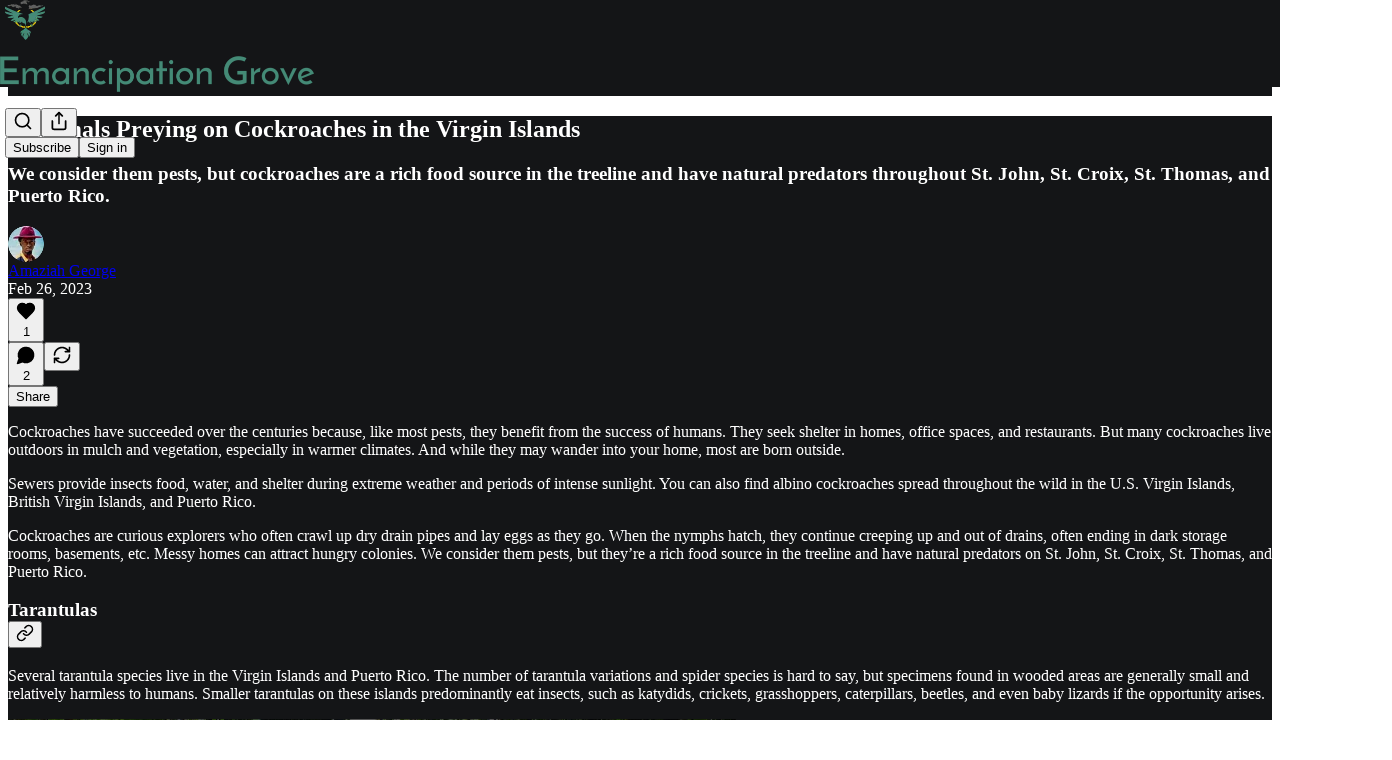

--- FILE ---
content_type: text/html; charset=utf-8
request_url: https://www.youtube-nocookie.com/embed/Z5Jk6-3NmTQ?rel=0&autoplay=0&showinfo=0&enablejsapi=0
body_size: 45505
content:
<!DOCTYPE html><html lang="en" dir="ltr" data-cast-api-enabled="true"><head><meta name="viewport" content="width=device-width, initial-scale=1"><script nonce="o6ynbofvbQSom1xIKNyjSg">if ('undefined' == typeof Symbol || 'undefined' == typeof Symbol.iterator) {delete Array.prototype.entries;}</script><style name="www-roboto" nonce="tZI_BQcDgkXV6nBY2mrcvQ">@font-face{font-family:'Roboto';font-style:normal;font-weight:400;font-stretch:100%;src:url(//fonts.gstatic.com/s/roboto/v48/KFO7CnqEu92Fr1ME7kSn66aGLdTylUAMa3GUBHMdazTgWw.woff2)format('woff2');unicode-range:U+0460-052F,U+1C80-1C8A,U+20B4,U+2DE0-2DFF,U+A640-A69F,U+FE2E-FE2F;}@font-face{font-family:'Roboto';font-style:normal;font-weight:400;font-stretch:100%;src:url(//fonts.gstatic.com/s/roboto/v48/KFO7CnqEu92Fr1ME7kSn66aGLdTylUAMa3iUBHMdazTgWw.woff2)format('woff2');unicode-range:U+0301,U+0400-045F,U+0490-0491,U+04B0-04B1,U+2116;}@font-face{font-family:'Roboto';font-style:normal;font-weight:400;font-stretch:100%;src:url(//fonts.gstatic.com/s/roboto/v48/KFO7CnqEu92Fr1ME7kSn66aGLdTylUAMa3CUBHMdazTgWw.woff2)format('woff2');unicode-range:U+1F00-1FFF;}@font-face{font-family:'Roboto';font-style:normal;font-weight:400;font-stretch:100%;src:url(//fonts.gstatic.com/s/roboto/v48/KFO7CnqEu92Fr1ME7kSn66aGLdTylUAMa3-UBHMdazTgWw.woff2)format('woff2');unicode-range:U+0370-0377,U+037A-037F,U+0384-038A,U+038C,U+038E-03A1,U+03A3-03FF;}@font-face{font-family:'Roboto';font-style:normal;font-weight:400;font-stretch:100%;src:url(//fonts.gstatic.com/s/roboto/v48/KFO7CnqEu92Fr1ME7kSn66aGLdTylUAMawCUBHMdazTgWw.woff2)format('woff2');unicode-range:U+0302-0303,U+0305,U+0307-0308,U+0310,U+0312,U+0315,U+031A,U+0326-0327,U+032C,U+032F-0330,U+0332-0333,U+0338,U+033A,U+0346,U+034D,U+0391-03A1,U+03A3-03A9,U+03B1-03C9,U+03D1,U+03D5-03D6,U+03F0-03F1,U+03F4-03F5,U+2016-2017,U+2034-2038,U+203C,U+2040,U+2043,U+2047,U+2050,U+2057,U+205F,U+2070-2071,U+2074-208E,U+2090-209C,U+20D0-20DC,U+20E1,U+20E5-20EF,U+2100-2112,U+2114-2115,U+2117-2121,U+2123-214F,U+2190,U+2192,U+2194-21AE,U+21B0-21E5,U+21F1-21F2,U+21F4-2211,U+2213-2214,U+2216-22FF,U+2308-230B,U+2310,U+2319,U+231C-2321,U+2336-237A,U+237C,U+2395,U+239B-23B7,U+23D0,U+23DC-23E1,U+2474-2475,U+25AF,U+25B3,U+25B7,U+25BD,U+25C1,U+25CA,U+25CC,U+25FB,U+266D-266F,U+27C0-27FF,U+2900-2AFF,U+2B0E-2B11,U+2B30-2B4C,U+2BFE,U+3030,U+FF5B,U+FF5D,U+1D400-1D7FF,U+1EE00-1EEFF;}@font-face{font-family:'Roboto';font-style:normal;font-weight:400;font-stretch:100%;src:url(//fonts.gstatic.com/s/roboto/v48/KFO7CnqEu92Fr1ME7kSn66aGLdTylUAMaxKUBHMdazTgWw.woff2)format('woff2');unicode-range:U+0001-000C,U+000E-001F,U+007F-009F,U+20DD-20E0,U+20E2-20E4,U+2150-218F,U+2190,U+2192,U+2194-2199,U+21AF,U+21E6-21F0,U+21F3,U+2218-2219,U+2299,U+22C4-22C6,U+2300-243F,U+2440-244A,U+2460-24FF,U+25A0-27BF,U+2800-28FF,U+2921-2922,U+2981,U+29BF,U+29EB,U+2B00-2BFF,U+4DC0-4DFF,U+FFF9-FFFB,U+10140-1018E,U+10190-1019C,U+101A0,U+101D0-101FD,U+102E0-102FB,U+10E60-10E7E,U+1D2C0-1D2D3,U+1D2E0-1D37F,U+1F000-1F0FF,U+1F100-1F1AD,U+1F1E6-1F1FF,U+1F30D-1F30F,U+1F315,U+1F31C,U+1F31E,U+1F320-1F32C,U+1F336,U+1F378,U+1F37D,U+1F382,U+1F393-1F39F,U+1F3A7-1F3A8,U+1F3AC-1F3AF,U+1F3C2,U+1F3C4-1F3C6,U+1F3CA-1F3CE,U+1F3D4-1F3E0,U+1F3ED,U+1F3F1-1F3F3,U+1F3F5-1F3F7,U+1F408,U+1F415,U+1F41F,U+1F426,U+1F43F,U+1F441-1F442,U+1F444,U+1F446-1F449,U+1F44C-1F44E,U+1F453,U+1F46A,U+1F47D,U+1F4A3,U+1F4B0,U+1F4B3,U+1F4B9,U+1F4BB,U+1F4BF,U+1F4C8-1F4CB,U+1F4D6,U+1F4DA,U+1F4DF,U+1F4E3-1F4E6,U+1F4EA-1F4ED,U+1F4F7,U+1F4F9-1F4FB,U+1F4FD-1F4FE,U+1F503,U+1F507-1F50B,U+1F50D,U+1F512-1F513,U+1F53E-1F54A,U+1F54F-1F5FA,U+1F610,U+1F650-1F67F,U+1F687,U+1F68D,U+1F691,U+1F694,U+1F698,U+1F6AD,U+1F6B2,U+1F6B9-1F6BA,U+1F6BC,U+1F6C6-1F6CF,U+1F6D3-1F6D7,U+1F6E0-1F6EA,U+1F6F0-1F6F3,U+1F6F7-1F6FC,U+1F700-1F7FF,U+1F800-1F80B,U+1F810-1F847,U+1F850-1F859,U+1F860-1F887,U+1F890-1F8AD,U+1F8B0-1F8BB,U+1F8C0-1F8C1,U+1F900-1F90B,U+1F93B,U+1F946,U+1F984,U+1F996,U+1F9E9,U+1FA00-1FA6F,U+1FA70-1FA7C,U+1FA80-1FA89,U+1FA8F-1FAC6,U+1FACE-1FADC,U+1FADF-1FAE9,U+1FAF0-1FAF8,U+1FB00-1FBFF;}@font-face{font-family:'Roboto';font-style:normal;font-weight:400;font-stretch:100%;src:url(//fonts.gstatic.com/s/roboto/v48/KFO7CnqEu92Fr1ME7kSn66aGLdTylUAMa3OUBHMdazTgWw.woff2)format('woff2');unicode-range:U+0102-0103,U+0110-0111,U+0128-0129,U+0168-0169,U+01A0-01A1,U+01AF-01B0,U+0300-0301,U+0303-0304,U+0308-0309,U+0323,U+0329,U+1EA0-1EF9,U+20AB;}@font-face{font-family:'Roboto';font-style:normal;font-weight:400;font-stretch:100%;src:url(//fonts.gstatic.com/s/roboto/v48/KFO7CnqEu92Fr1ME7kSn66aGLdTylUAMa3KUBHMdazTgWw.woff2)format('woff2');unicode-range:U+0100-02BA,U+02BD-02C5,U+02C7-02CC,U+02CE-02D7,U+02DD-02FF,U+0304,U+0308,U+0329,U+1D00-1DBF,U+1E00-1E9F,U+1EF2-1EFF,U+2020,U+20A0-20AB,U+20AD-20C0,U+2113,U+2C60-2C7F,U+A720-A7FF;}@font-face{font-family:'Roboto';font-style:normal;font-weight:400;font-stretch:100%;src:url(//fonts.gstatic.com/s/roboto/v48/KFO7CnqEu92Fr1ME7kSn66aGLdTylUAMa3yUBHMdazQ.woff2)format('woff2');unicode-range:U+0000-00FF,U+0131,U+0152-0153,U+02BB-02BC,U+02C6,U+02DA,U+02DC,U+0304,U+0308,U+0329,U+2000-206F,U+20AC,U+2122,U+2191,U+2193,U+2212,U+2215,U+FEFF,U+FFFD;}@font-face{font-family:'Roboto';font-style:normal;font-weight:500;font-stretch:100%;src:url(//fonts.gstatic.com/s/roboto/v48/KFO7CnqEu92Fr1ME7kSn66aGLdTylUAMa3GUBHMdazTgWw.woff2)format('woff2');unicode-range:U+0460-052F,U+1C80-1C8A,U+20B4,U+2DE0-2DFF,U+A640-A69F,U+FE2E-FE2F;}@font-face{font-family:'Roboto';font-style:normal;font-weight:500;font-stretch:100%;src:url(//fonts.gstatic.com/s/roboto/v48/KFO7CnqEu92Fr1ME7kSn66aGLdTylUAMa3iUBHMdazTgWw.woff2)format('woff2');unicode-range:U+0301,U+0400-045F,U+0490-0491,U+04B0-04B1,U+2116;}@font-face{font-family:'Roboto';font-style:normal;font-weight:500;font-stretch:100%;src:url(//fonts.gstatic.com/s/roboto/v48/KFO7CnqEu92Fr1ME7kSn66aGLdTylUAMa3CUBHMdazTgWw.woff2)format('woff2');unicode-range:U+1F00-1FFF;}@font-face{font-family:'Roboto';font-style:normal;font-weight:500;font-stretch:100%;src:url(//fonts.gstatic.com/s/roboto/v48/KFO7CnqEu92Fr1ME7kSn66aGLdTylUAMa3-UBHMdazTgWw.woff2)format('woff2');unicode-range:U+0370-0377,U+037A-037F,U+0384-038A,U+038C,U+038E-03A1,U+03A3-03FF;}@font-face{font-family:'Roboto';font-style:normal;font-weight:500;font-stretch:100%;src:url(//fonts.gstatic.com/s/roboto/v48/KFO7CnqEu92Fr1ME7kSn66aGLdTylUAMawCUBHMdazTgWw.woff2)format('woff2');unicode-range:U+0302-0303,U+0305,U+0307-0308,U+0310,U+0312,U+0315,U+031A,U+0326-0327,U+032C,U+032F-0330,U+0332-0333,U+0338,U+033A,U+0346,U+034D,U+0391-03A1,U+03A3-03A9,U+03B1-03C9,U+03D1,U+03D5-03D6,U+03F0-03F1,U+03F4-03F5,U+2016-2017,U+2034-2038,U+203C,U+2040,U+2043,U+2047,U+2050,U+2057,U+205F,U+2070-2071,U+2074-208E,U+2090-209C,U+20D0-20DC,U+20E1,U+20E5-20EF,U+2100-2112,U+2114-2115,U+2117-2121,U+2123-214F,U+2190,U+2192,U+2194-21AE,U+21B0-21E5,U+21F1-21F2,U+21F4-2211,U+2213-2214,U+2216-22FF,U+2308-230B,U+2310,U+2319,U+231C-2321,U+2336-237A,U+237C,U+2395,U+239B-23B7,U+23D0,U+23DC-23E1,U+2474-2475,U+25AF,U+25B3,U+25B7,U+25BD,U+25C1,U+25CA,U+25CC,U+25FB,U+266D-266F,U+27C0-27FF,U+2900-2AFF,U+2B0E-2B11,U+2B30-2B4C,U+2BFE,U+3030,U+FF5B,U+FF5D,U+1D400-1D7FF,U+1EE00-1EEFF;}@font-face{font-family:'Roboto';font-style:normal;font-weight:500;font-stretch:100%;src:url(//fonts.gstatic.com/s/roboto/v48/KFO7CnqEu92Fr1ME7kSn66aGLdTylUAMaxKUBHMdazTgWw.woff2)format('woff2');unicode-range:U+0001-000C,U+000E-001F,U+007F-009F,U+20DD-20E0,U+20E2-20E4,U+2150-218F,U+2190,U+2192,U+2194-2199,U+21AF,U+21E6-21F0,U+21F3,U+2218-2219,U+2299,U+22C4-22C6,U+2300-243F,U+2440-244A,U+2460-24FF,U+25A0-27BF,U+2800-28FF,U+2921-2922,U+2981,U+29BF,U+29EB,U+2B00-2BFF,U+4DC0-4DFF,U+FFF9-FFFB,U+10140-1018E,U+10190-1019C,U+101A0,U+101D0-101FD,U+102E0-102FB,U+10E60-10E7E,U+1D2C0-1D2D3,U+1D2E0-1D37F,U+1F000-1F0FF,U+1F100-1F1AD,U+1F1E6-1F1FF,U+1F30D-1F30F,U+1F315,U+1F31C,U+1F31E,U+1F320-1F32C,U+1F336,U+1F378,U+1F37D,U+1F382,U+1F393-1F39F,U+1F3A7-1F3A8,U+1F3AC-1F3AF,U+1F3C2,U+1F3C4-1F3C6,U+1F3CA-1F3CE,U+1F3D4-1F3E0,U+1F3ED,U+1F3F1-1F3F3,U+1F3F5-1F3F7,U+1F408,U+1F415,U+1F41F,U+1F426,U+1F43F,U+1F441-1F442,U+1F444,U+1F446-1F449,U+1F44C-1F44E,U+1F453,U+1F46A,U+1F47D,U+1F4A3,U+1F4B0,U+1F4B3,U+1F4B9,U+1F4BB,U+1F4BF,U+1F4C8-1F4CB,U+1F4D6,U+1F4DA,U+1F4DF,U+1F4E3-1F4E6,U+1F4EA-1F4ED,U+1F4F7,U+1F4F9-1F4FB,U+1F4FD-1F4FE,U+1F503,U+1F507-1F50B,U+1F50D,U+1F512-1F513,U+1F53E-1F54A,U+1F54F-1F5FA,U+1F610,U+1F650-1F67F,U+1F687,U+1F68D,U+1F691,U+1F694,U+1F698,U+1F6AD,U+1F6B2,U+1F6B9-1F6BA,U+1F6BC,U+1F6C6-1F6CF,U+1F6D3-1F6D7,U+1F6E0-1F6EA,U+1F6F0-1F6F3,U+1F6F7-1F6FC,U+1F700-1F7FF,U+1F800-1F80B,U+1F810-1F847,U+1F850-1F859,U+1F860-1F887,U+1F890-1F8AD,U+1F8B0-1F8BB,U+1F8C0-1F8C1,U+1F900-1F90B,U+1F93B,U+1F946,U+1F984,U+1F996,U+1F9E9,U+1FA00-1FA6F,U+1FA70-1FA7C,U+1FA80-1FA89,U+1FA8F-1FAC6,U+1FACE-1FADC,U+1FADF-1FAE9,U+1FAF0-1FAF8,U+1FB00-1FBFF;}@font-face{font-family:'Roboto';font-style:normal;font-weight:500;font-stretch:100%;src:url(//fonts.gstatic.com/s/roboto/v48/KFO7CnqEu92Fr1ME7kSn66aGLdTylUAMa3OUBHMdazTgWw.woff2)format('woff2');unicode-range:U+0102-0103,U+0110-0111,U+0128-0129,U+0168-0169,U+01A0-01A1,U+01AF-01B0,U+0300-0301,U+0303-0304,U+0308-0309,U+0323,U+0329,U+1EA0-1EF9,U+20AB;}@font-face{font-family:'Roboto';font-style:normal;font-weight:500;font-stretch:100%;src:url(//fonts.gstatic.com/s/roboto/v48/KFO7CnqEu92Fr1ME7kSn66aGLdTylUAMa3KUBHMdazTgWw.woff2)format('woff2');unicode-range:U+0100-02BA,U+02BD-02C5,U+02C7-02CC,U+02CE-02D7,U+02DD-02FF,U+0304,U+0308,U+0329,U+1D00-1DBF,U+1E00-1E9F,U+1EF2-1EFF,U+2020,U+20A0-20AB,U+20AD-20C0,U+2113,U+2C60-2C7F,U+A720-A7FF;}@font-face{font-family:'Roboto';font-style:normal;font-weight:500;font-stretch:100%;src:url(//fonts.gstatic.com/s/roboto/v48/KFO7CnqEu92Fr1ME7kSn66aGLdTylUAMa3yUBHMdazQ.woff2)format('woff2');unicode-range:U+0000-00FF,U+0131,U+0152-0153,U+02BB-02BC,U+02C6,U+02DA,U+02DC,U+0304,U+0308,U+0329,U+2000-206F,U+20AC,U+2122,U+2191,U+2193,U+2212,U+2215,U+FEFF,U+FFFD;}</style><script name="www-roboto" nonce="o6ynbofvbQSom1xIKNyjSg">if (document.fonts && document.fonts.load) {document.fonts.load("400 10pt Roboto", "E"); document.fonts.load("500 10pt Roboto", "E");}</script><link rel="stylesheet" href="/s/player/b95b0e7a/www-player.css" name="www-player" nonce="tZI_BQcDgkXV6nBY2mrcvQ"><style nonce="tZI_BQcDgkXV6nBY2mrcvQ">html {overflow: hidden;}body {font: 12px Roboto, Arial, sans-serif; background-color: #000; color: #fff; height: 100%; width: 100%; overflow: hidden; position: absolute; margin: 0; padding: 0;}#player {width: 100%; height: 100%;}h1 {text-align: center; color: #fff;}h3 {margin-top: 6px; margin-bottom: 3px;}.player-unavailable {position: absolute; top: 0; left: 0; right: 0; bottom: 0; padding: 25px; font-size: 13px; background: url(/img/meh7.png) 50% 65% no-repeat;}.player-unavailable .message {text-align: left; margin: 0 -5px 15px; padding: 0 5px 14px; border-bottom: 1px solid #888; font-size: 19px; font-weight: normal;}.player-unavailable a {color: #167ac6; text-decoration: none;}</style><script nonce="o6ynbofvbQSom1xIKNyjSg">var ytcsi={gt:function(n){n=(n||"")+"data_";return ytcsi[n]||(ytcsi[n]={tick:{},info:{},gel:{preLoggedGelInfos:[]}})},now:window.performance&&window.performance.timing&&window.performance.now&&window.performance.timing.navigationStart?function(){return window.performance.timing.navigationStart+window.performance.now()}:function(){return(new Date).getTime()},tick:function(l,t,n){var ticks=ytcsi.gt(n).tick;var v=t||ytcsi.now();if(ticks[l]){ticks["_"+l]=ticks["_"+l]||[ticks[l]];ticks["_"+l].push(v)}ticks[l]=
v},info:function(k,v,n){ytcsi.gt(n).info[k]=v},infoGel:function(p,n){ytcsi.gt(n).gel.preLoggedGelInfos.push(p)},setStart:function(t,n){ytcsi.tick("_start",t,n)}};
(function(w,d){function isGecko(){if(!w.navigator)return false;try{if(w.navigator.userAgentData&&w.navigator.userAgentData.brands&&w.navigator.userAgentData.brands.length){var brands=w.navigator.userAgentData.brands;var i=0;for(;i<brands.length;i++)if(brands[i]&&brands[i].brand==="Firefox")return true;return false}}catch(e){setTimeout(function(){throw e;})}if(!w.navigator.userAgent)return false;var ua=w.navigator.userAgent;return ua.indexOf("Gecko")>0&&ua.toLowerCase().indexOf("webkit")<0&&ua.indexOf("Edge")<
0&&ua.indexOf("Trident")<0&&ua.indexOf("MSIE")<0}ytcsi.setStart(w.performance?w.performance.timing.responseStart:null);var isPrerender=(d.visibilityState||d.webkitVisibilityState)=="prerender";var vName=!d.visibilityState&&d.webkitVisibilityState?"webkitvisibilitychange":"visibilitychange";if(isPrerender){var startTick=function(){ytcsi.setStart();d.removeEventListener(vName,startTick)};d.addEventListener(vName,startTick,false)}if(d.addEventListener)d.addEventListener(vName,function(){ytcsi.tick("vc")},
false);if(isGecko()){var isHidden=(d.visibilityState||d.webkitVisibilityState)=="hidden";if(isHidden)ytcsi.tick("vc")}var slt=function(el,t){setTimeout(function(){var n=ytcsi.now();el.loadTime=n;if(el.slt)el.slt()},t)};w.__ytRIL=function(el){if(!el.getAttribute("data-thumb"))if(w.requestAnimationFrame)w.requestAnimationFrame(function(){slt(el,0)});else slt(el,16)}})(window,document);
</script><script nonce="o6ynbofvbQSom1xIKNyjSg">var ytcfg={d:function(){return window.yt&&yt.config_||ytcfg.data_||(ytcfg.data_={})},get:function(k,o){return k in ytcfg.d()?ytcfg.d()[k]:o},set:function(){var a=arguments;if(a.length>1)ytcfg.d()[a[0]]=a[1];else{var k;for(k in a[0])ytcfg.d()[k]=a[0][k]}}};
ytcfg.set({"CLIENT_CANARY_STATE":"none","DEVICE":"cbr\u003dChrome\u0026cbrand\u003dapple\u0026cbrver\u003d131.0.0.0\u0026ceng\u003dWebKit\u0026cengver\u003d537.36\u0026cos\u003dMacintosh\u0026cosver\u003d10_15_7\u0026cplatform\u003dDESKTOP","EVENT_ID":"IXlraazZMNj7u_kPweTe6QU","EXPERIMENT_FLAGS":{"ab_det_apb_b":true,"ab_det_apm":true,"ab_det_el_h":true,"ab_det_em_inj":true,"ab_fk_sk_cl":true,"ab_l_sig_st":true,"ab_l_sig_st_e":true,"action_companion_center_align_description":true,"allow_skip_networkless":true,"always_send_and_write":true,"att_web_record_metrics":true,"attmusi":true,"c3_enable_button_impression_logging":true,"c3_watch_page_component":true,"cancel_pending_navs":true,"clean_up_manual_attribution_header":true,"config_age_report_killswitch":true,"cow_optimize_idom_compat":true,"csi_config_handling_infra":true,"csi_on_gel":true,"delhi_mweb_colorful_sd":true,"delhi_mweb_colorful_sd_v2":true,"deprecate_csi_has_info":true,"deprecate_pair_servlet_enabled":true,"desktop_sparkles_light_cta_button":true,"disable_cached_masthead_data":true,"disable_child_node_auto_formatted_strings":true,"disable_enf_isd":true,"disable_log_to_visitor_layer":true,"disable_pacf_logging_for_memory_limited_tv":true,"embeds_enable_eid_enforcement_for_youtube":true,"embeds_enable_info_panel_dismissal":true,"embeds_enable_pfp_always_unbranded":true,"embeds_muted_autoplay_sound_fix":true,"embeds_serve_es6_client":true,"embeds_web_nwl_disable_nocookie":true,"embeds_web_updated_shorts_definition_fix":true,"enable_active_view_display_ad_renderer_web_home":true,"enable_ad_disclosure_banner_a11y_fix":true,"enable_chips_shelf_view_model_fully_reactive":true,"enable_client_creator_goal_ticker_bar_revamp":true,"enable_client_only_wiz_direct_reactions":true,"enable_client_sli_logging":true,"enable_client_streamz_web":true,"enable_client_ve_spec":true,"enable_cloud_save_error_popup_after_retry":true,"enable_cookie_reissue_iframe":true,"enable_dai_sdf_h5_preroll":true,"enable_datasync_id_header_in_web_vss_pings":true,"enable_default_mono_cta_migration_web_client":true,"enable_dma_post_enforcement":true,"enable_docked_chat_messages":true,"enable_drop_shadow_experiment":true,"enable_entity_store_from_dependency_injection":true,"enable_inline_muted_playback_on_web_search":true,"enable_inline_muted_playback_on_web_search_for_vdc":true,"enable_inline_muted_playback_on_web_search_for_vdcb":true,"enable_is_extended_monitoring":true,"enable_is_mini_app_page_active_bugfix":true,"enable_live_overlay_feed_in_live_chat":true,"enable_logging_first_user_action_after_game_ready":true,"enable_ltc_param_fetch_from_innertube":true,"enable_masthead_mweb_padding_fix":true,"enable_menu_renderer_button_in_mweb_hclr":true,"enable_mini_app_command_handler_mweb_fix":true,"enable_mini_app_iframe_loaded_logging":true,"enable_mini_guide_downloads_item":true,"enable_mixed_direction_formatted_strings":true,"enable_mweb_livestream_ui_update":true,"enable_mweb_new_caption_language_picker":true,"enable_names_handles_account_switcher":true,"enable_network_request_logging_on_game_events":true,"enable_new_paid_product_placement":true,"enable_obtaining_ppn_query_param":true,"enable_open_in_new_tab_icon_for_short_dr_for_desktop_search":true,"enable_open_yt_content":true,"enable_origin_query_parameter_bugfix":true,"enable_pause_ads_on_ytv_html5":true,"enable_payments_purchase_manager":true,"enable_pdp_icon_prefetch":true,"enable_pl_r_si_fa":true,"enable_place_pivot_url":true,"enable_playable_a11y_label_with_badge_text":true,"enable_pv_screen_modern_text":true,"enable_removing_navbar_title_on_hashtag_page_mweb":true,"enable_resetting_scroll_position_on_flow_change":true,"enable_rta_manager":true,"enable_sdf_companion_h5":true,"enable_sdf_dai_h5_midroll":true,"enable_sdf_h5_endemic_mid_post_roll":true,"enable_sdf_on_h5_unplugged_vod_midroll":true,"enable_sdf_shorts_player_bytes_h5":true,"enable_sdk_performance_network_logging":true,"enable_sending_unwrapped_game_audio_as_serialized_metadata":true,"enable_sfv_effect_pivot_url":true,"enable_shorts_new_carousel":true,"enable_skip_ad_guidance_prompt":true,"enable_skippable_ads_for_unplugged_ad_pod":true,"enable_smearing_expansion_dai":true,"enable_third_party_info":true,"enable_time_out_messages":true,"enable_timeline_view_modern_transcript_fe":true,"enable_video_display_compact_button_group_for_desktop_search":true,"enable_watch_next_pause_autoplay_lact":true,"enable_web_home_top_landscape_image_layout_level_click":true,"enable_web_tiered_gel":true,"enable_window_constrained_buy_flow_dialog":true,"enable_wiz_queue_effect_and_on_init_initial_runs":true,"enable_ypc_spinners":true,"enable_yt_ata_iframe_authuser":true,"export_networkless_options":true,"export_player_version_to_ytconfig":true,"fill_single_video_with_notify_to_lasr":true,"fix_ad_miniplayer_controls_rendering":true,"fix_ads_tracking_for_swf_config_deprecation_mweb":true,"h5_companion_enable_adcpn_macro_substitution_for_click_pings":true,"h5_inplayer_enable_adcpn_macro_substitution_for_click_pings":true,"h5_reset_cache_and_filter_before_update_masthead":true,"hide_channel_creation_title_for_mweb":true,"high_ccv_client_side_caching_h5":true,"html5_log_trigger_events_with_debug_data":true,"html5_ssdai_enable_media_end_cue_range":true,"il_attach_cache_limit":true,"il_use_view_model_logging_context":true,"is_browser_support_for_webcam_streaming":true,"json_condensed_response":true,"kev_adb_pg":true,"kevlar_gel_error_routing":true,"kevlar_watch_cinematics":true,"live_chat_enable_controller_extraction":true,"live_chat_enable_rta_manager":true,"live_chat_increased_min_height":true,"log_click_with_layer_from_element_in_command_handler":true,"log_errors_through_nwl_on_retry":true,"mdx_enable_privacy_disclosure_ui":true,"mdx_load_cast_api_bootstrap_script":true,"medium_progress_bar_modification":true,"migrate_remaining_web_ad_badges_to_innertube":true,"mobile_account_menu_refresh":true,"mweb_a11y_enable_player_controls_invisible_toggle":true,"mweb_account_linking_noapp":true,"mweb_after_render_to_scheduler":true,"mweb_allow_modern_search_suggest_behavior":true,"mweb_animated_actions":true,"mweb_app_upsell_button_direct_to_app":true,"mweb_big_progress_bar":true,"mweb_c3_disable_carve_out":true,"mweb_c3_disable_carve_out_keep_external_links":true,"mweb_c3_enable_adaptive_signals":true,"mweb_c3_endscreen":true,"mweb_c3_endscreen_v2":true,"mweb_c3_library_page_enable_recent_shelf":true,"mweb_c3_remove_web_navigation_endpoint_data":true,"mweb_c3_use_canonical_from_player_response":true,"mweb_cinematic_watch":true,"mweb_command_handler":true,"mweb_delay_watch_initial_data":true,"mweb_disable_searchbar_scroll":true,"mweb_enable_fine_scrubbing_for_recs":true,"mweb_enable_keto_batch_player_fullscreen":true,"mweb_enable_keto_batch_player_progress_bar":true,"mweb_enable_keto_batch_player_tooltips":true,"mweb_enable_lockup_view_model_for_ucp":true,"mweb_enable_more_drawer":true,"mweb_enable_optional_fullscreen_landscape_locking":true,"mweb_enable_overlay_touch_manager":true,"mweb_enable_premium_carve_out_fix":true,"mweb_enable_refresh_detection":true,"mweb_enable_search_imp":true,"mweb_enable_sequence_signal":true,"mweb_enable_shorts_pivot_button":true,"mweb_enable_shorts_video_preload":true,"mweb_enable_skippables_on_jio_phone":true,"mweb_enable_storyboards":true,"mweb_enable_two_line_title_on_shorts":true,"mweb_enable_varispeed_controller":true,"mweb_enable_warm_channel_requests":true,"mweb_enable_watch_feed_infinite_scroll":true,"mweb_enable_wrapped_unplugged_pause_membership_dialog_renderer":true,"mweb_filter_video_format_in_webfe":true,"mweb_fix_livestream_seeking":true,"mweb_fix_monitor_visibility_after_render":true,"mweb_fix_section_list_continuation_item_renderers":true,"mweb_force_ios_fallback_to_native_control":true,"mweb_fp_auto_fullscreen":true,"mweb_fullscreen_controls":true,"mweb_fullscreen_controls_action_buttons":true,"mweb_fullscreen_watch_system":true,"mweb_home_reactive_shorts":true,"mweb_innertube_search_command":true,"mweb_kaios_enable_autoplay_switch_view_model":true,"mweb_lang_in_html":true,"mweb_like_button_synced_with_entities":true,"mweb_logo_use_home_page_ve":true,"mweb_module_decoration":true,"mweb_native_control_in_faux_fullscreen_shared":true,"mweb_panel_container_inert":true,"mweb_player_control_on_hover":true,"mweb_player_delhi_dtts":true,"mweb_player_settings_use_bottom_sheet":true,"mweb_player_show_previous_next_buttons_in_playlist":true,"mweb_player_skip_no_op_state_changes":true,"mweb_player_user_select_none":true,"mweb_playlist_engagement_panel":true,"mweb_progress_bar_seek_on_mouse_click":true,"mweb_pull_2_full":true,"mweb_pull_2_full_enable_touch_handlers":true,"mweb_schedule_warm_watch_response":true,"mweb_searchbox_legacy_navigation":true,"mweb_see_fewer_shorts":true,"mweb_sheets_ui_refresh":true,"mweb_shorts_comments_panel_id_change":true,"mweb_shorts_early_continuation":true,"mweb_show_ios_smart_banner":true,"mweb_use_server_url_on_startup":true,"mweb_watch_captions_enable_auto_translate":true,"mweb_watch_captions_set_default_size":true,"mweb_watch_stop_scheduler_on_player_response":true,"mweb_watchfeed_big_thumbnails":true,"mweb_yt_searchbox":true,"networkless_logging":true,"no_client_ve_attach_unless_shown":true,"nwl_send_from_memory_when_online":true,"pageid_as_header_web":true,"playback_settings_use_switch_menu":true,"player_controls_autonav_fix":true,"player_controls_skip_double_signal_update":true,"polymer_bad_build_labels":true,"polymer_verifiy_app_state":true,"qoe_send_and_write":true,"remove_chevron_from_ad_disclosure_banner_h5":true,"remove_masthead_channel_banner_on_refresh":true,"remove_slot_id_exited_trigger_for_dai_in_player_slot_expire":true,"replace_client_url_parsing_with_server_signal":true,"service_worker_enabled":true,"service_worker_push_enabled":true,"service_worker_push_home_page_prompt":true,"service_worker_push_watch_page_prompt":true,"shell_load_gcf":true,"shorten_initial_gel_batch_timeout":true,"should_use_yt_voice_endpoint_in_kaios":true,"skip_invalid_ytcsi_ticks":true,"skip_setting_info_in_csi_data_object":true,"smarter_ve_dedupping":true,"speedmaster_no_seek":true,"start_client_gcf_mweb":true,"stop_handling_click_for_non_rendering_overlay_layout":true,"suppress_error_204_logging":true,"synced_panel_scrolling_controller":true,"use_event_time_ms_header":true,"use_fifo_for_networkless":true,"use_player_abuse_bg_library":true,"use_request_time_ms_header":true,"use_session_based_sampling":true,"use_thumbnail_overlay_time_status_renderer_for_live_badge":true,"use_ts_visibilitylogger":true,"vss_final_ping_send_and_write":true,"vss_playback_use_send_and_write":true,"web_adaptive_repeat_ase":true,"web_always_load_chat_support":true,"web_animated_like":true,"web_api_url":true,"web_attributed_string_deep_equal_bugfix":true,"web_autonav_allow_off_by_default":true,"web_button_vm_refactor_disabled":true,"web_c3_log_app_init_finish":true,"web_csi_action_sampling_enabled":true,"web_dedupe_ve_grafting":true,"web_disable_backdrop_filter":true,"web_enable_ab_rsp_cl":true,"web_enable_course_icon_update":true,"web_enable_error_204":true,"web_enable_horizontal_video_attributes_section":true,"web_fix_segmented_like_dislike_undefined":true,"web_gcf_hashes_innertube":true,"web_gel_timeout_cap":true,"web_log_streamed_get_watch_supported":true,"web_metadata_carousel_elref_bugfix":true,"web_parent_target_for_sheets":true,"web_persist_server_autonav_state_on_client":true,"web_playback_associated_log_ctt":true,"web_playback_associated_ve":true,"web_prefetch_preload_video":true,"web_progress_bar_draggable":true,"web_resizable_advertiser_banner_on_masthead_safari_fix":true,"web_scheduler_auto_init":true,"web_shorts_just_watched_on_channel_and_pivot_study":true,"web_shorts_just_watched_overlay":true,"web_shorts_pivot_button_view_model_reactive":true,"web_update_panel_visibility_logging_fix":true,"web_video_attribute_view_model_a11y_fix":true,"web_watch_controls_state_signals":true,"web_wiz_attributed_string":true,"web_yt_config_context":true,"webfe_mweb_watch_microdata":true,"webfe_watch_shorts_canonical_url_fix":true,"webpo_exit_on_net_err":true,"wiz_diff_overwritable":true,"wiz_memoize_stamper_items":true,"woffle_used_state_report":true,"wpo_gel_strz":true,"wug_networking_gzip_request":true,"ytcp_paper_tooltip_use_scoped_owner_root":true,"ytidb_clear_embedded_player":true,"H5_async_logging_delay_ms":30000.0,"attention_logging_scroll_throttle":500.0,"autoplay_pause_by_lact_sampling_fraction":0.0,"cinematic_watch_effect_opacity":0.4,"log_window_onerror_fraction":0.1,"speedmaster_playback_rate":2.0,"tv_pacf_logging_sample_rate":0.01,"web_attention_logging_scroll_throttle":500.0,"web_load_prediction_threshold":0.1,"web_navigation_prediction_threshold":0.1,"web_pbj_log_warning_rate":0.0,"web_system_health_fraction":0.01,"ytidb_transaction_ended_event_rate_limit":0.02,"active_time_update_interval_ms":10000,"att_init_delay":500,"autoplay_pause_by_lact_sec":0,"botguard_async_snapshot_timeout_ms":3000,"check_navigator_accuracy_timeout_ms":0,"cinematic_watch_css_filter_blur_strength":40,"cinematic_watch_fade_out_duration":500,"close_webview_delay_ms":100,"cloud_save_game_data_rate_limit_ms":3000,"compression_disable_point":10,"custom_active_view_tos_timeout_ms":3600000,"embeds_widget_poll_interval_ms":0,"gel_min_batch_size":3,"gel_queue_timeout_max_ms":60000,"get_async_timeout_ms":60000,"hide_cta_for_home_web_video_ads_animate_in_time":2,"html5_byterate_soft_cap":0,"initial_gel_batch_timeout":2000,"max_body_size_to_compress":500000,"max_prefetch_window_sec_for_livestream_optimization":10,"min_prefetch_offset_sec_for_livestream_optimization":20,"mini_app_container_iframe_src_update_delay_ms":0,"multiple_preview_news_duration_time":11000,"mweb_c3_toast_duration_ms":5000,"mweb_deep_link_fallback_timeout_ms":10000,"mweb_delay_response_received_actions":100,"mweb_fp_dpad_rate_limit_ms":0,"mweb_fp_dpad_watch_title_clamp_lines":0,"mweb_history_manager_cache_size":100,"mweb_ios_fullscreen_playback_transition_delay_ms":500,"mweb_ios_fullscreen_system_pause_epilson_ms":0,"mweb_override_response_store_expiration_ms":0,"mweb_shorts_early_continuation_trigger_threshold":4,"mweb_w2w_max_age_seconds":0,"mweb_watch_captions_default_size":2,"neon_dark_launch_gradient_count":0,"network_polling_interval":30000,"play_click_interval_ms":30000,"play_ping_interval_ms":10000,"prefetch_comments_ms_after_video":0,"send_config_hash_timer":0,"service_worker_push_logged_out_prompt_watches":-1,"service_worker_push_prompt_cap":-1,"service_worker_push_prompt_delay_microseconds":3888000000000,"show_mini_app_ad_frequency_cap_ms":300000,"slow_compressions_before_abandon_count":4,"speedmaster_cancellation_movement_dp":10,"speedmaster_touch_activation_ms":500,"web_attention_logging_throttle":500,"web_foreground_heartbeat_interval_ms":28000,"web_gel_debounce_ms":10000,"web_logging_max_batch":100,"web_max_tracing_events":50,"web_tracing_session_replay":0,"wil_icon_max_concurrent_fetches":9999,"ytidb_remake_db_retries":3,"ytidb_reopen_db_retries":3,"WebClientReleaseProcessCritical__youtube_embeds_client_version_override":"","WebClientReleaseProcessCritical__youtube_embeds_web_client_version_override":"","WebClientReleaseProcessCritical__youtube_mweb_client_version_override":"","debug_forced_internalcountrycode":"","embeds_web_synth_ch_headers_banned_urls_regex":"","enable_web_media_service":"DISABLED","il_payload_scraping":"","live_chat_unicode_emoji_json_url":"https://www.gstatic.com/youtube/img/emojis/emojis-svg-9.json","mweb_deep_link_feature_tag_suffix":"11268432","mweb_enable_shorts_innertube_player_prefetch_trigger":"NONE","mweb_fp_dpad":"home,search,browse,channel,create_channel,experiments,settings,trending,oops,404,paid_memberships,sponsorship,premium,shorts","mweb_fp_dpad_linear_navigation":"","mweb_fp_dpad_linear_navigation_visitor":"","mweb_fp_dpad_visitor":"","mweb_preload_video_by_player_vars":"","mweb_sign_in_button_style":"STYLE_SUGGESTIVE_AVATAR","place_pivot_triggering_container_alternate":"","place_pivot_triggering_counterfactual_container_alternate":"","search_ui_mweb_searchbar_restyle":"DEFAULT","service_worker_push_force_notification_prompt_tag":"1","service_worker_scope":"/","suggest_exp_str":"","web_client_version_override":"","kevlar_command_handler_command_banlist":[],"mini_app_ids_without_game_ready":["UgkxHHtsak1SC8mRGHMZewc4HzeAY3yhPPmJ","Ugkx7OgzFqE6z_5Mtf4YsotGfQNII1DF_RBm"],"web_op_signal_type_banlist":[],"web_tracing_enabled_spans":["event","command"]},"GAPI_HINT_PARAMS":"m;/_/scs/abc-static/_/js/k\u003dgapi.gapi.en.FZb77tO2YW4.O/d\u003d1/rs\u003dAHpOoo8lqavmo6ayfVxZovyDiP6g3TOVSQ/m\u003d__features__","GAPI_HOST":"https://apis.google.com","GAPI_LOCALE":"en_US","GL":"US","HL":"en","HTML_DIR":"ltr","HTML_LANG":"en","INNERTUBE_API_KEY":"AIzaSyAO_FJ2SlqU8Q4STEHLGCilw_Y9_11qcW8","INNERTUBE_API_VERSION":"v1","INNERTUBE_CLIENT_NAME":"WEB_EMBEDDED_PLAYER","INNERTUBE_CLIENT_VERSION":"1.20260116.01.00","INNERTUBE_CONTEXT":{"client":{"hl":"en","gl":"US","remoteHost":"3.17.39.241","deviceMake":"Apple","deviceModel":"","visitorData":"Cgt6OUI2WWpZbjVqQSih8q3LBjIKCgJVUxIEGgAgbQ%3D%3D","userAgent":"Mozilla/5.0 (Macintosh; Intel Mac OS X 10_15_7) AppleWebKit/537.36 (KHTML, like Gecko) Chrome/131.0.0.0 Safari/537.36; ClaudeBot/1.0; +claudebot@anthropic.com),gzip(gfe)","clientName":"WEB_EMBEDDED_PLAYER","clientVersion":"1.20260116.01.00","osName":"Macintosh","osVersion":"10_15_7","originalUrl":"https://www.youtube-nocookie.com/embed/Z5Jk6-3NmTQ?rel\u003d0\u0026autoplay\u003d0\u0026showinfo\u003d0\u0026enablejsapi\u003d0","platform":"DESKTOP","clientFormFactor":"UNKNOWN_FORM_FACTOR","configInfo":{"appInstallData":"[base64]"},"browserName":"Chrome","browserVersion":"131.0.0.0","acceptHeader":"text/html,application/xhtml+xml,application/xml;q\u003d0.9,image/webp,image/apng,*/*;q\u003d0.8,application/signed-exchange;v\u003db3;q\u003d0.9","deviceExperimentId":"ChxOelU1TmpJNU9ETTRNVEV6TWpZNU1UWXpNdz09EKHyrcsGGKHyrcsG","rolloutToken":"CKHA9LWmtZCBuQEQ2vrPyMKSkgMY2vrPyMKSkgM%3D"},"user":{"lockedSafetyMode":false},"request":{"useSsl":true},"clickTracking":{"clickTrackingParams":"IhMI7O3PyMKSkgMV2P0uCR1Bsjdd"},"thirdParty":{"embeddedPlayerContext":{"embeddedPlayerEncryptedContext":"AD5ZzFSHgRgAPRkg_o4WrAHp2B8p4jczgCho2sWFxPgaTlVqYTcVPkl0KshfqYuQKoYMI2l8cQbLLzKrbEPwKjcufv7aqhvwI8eZyaMXu20aDG-0WYWQrtwCxPauP-RKbfxX8504sjddSAX7RysZwnePJYRfq1Ws8eR4XxirXsWZI7T27X3GHE4","ancestorOriginsSupported":false}}},"INNERTUBE_CONTEXT_CLIENT_NAME":56,"INNERTUBE_CONTEXT_CLIENT_VERSION":"1.20260116.01.00","INNERTUBE_CONTEXT_GL":"US","INNERTUBE_CONTEXT_HL":"en","LATEST_ECATCHER_SERVICE_TRACKING_PARAMS":{"client.name":"WEB_EMBEDDED_PLAYER","client.jsfeat":"2021"},"LOGGED_IN":false,"PAGE_BUILD_LABEL":"youtube.embeds.web_20260116_01_RC00","PAGE_CL":856990104,"SERVER_NAME":"WebFE","VISITOR_DATA":"Cgt6OUI2WWpZbjVqQSih8q3LBjIKCgJVUxIEGgAgbQ%3D%3D","WEB_PLAYER_CONTEXT_CONFIGS":{"WEB_PLAYER_CONTEXT_CONFIG_ID_EMBEDDED_PLAYER":{"rootElementId":"movie_player","jsUrl":"/s/player/b95b0e7a/player_ias.vflset/en_US/base.js","cssUrl":"/s/player/b95b0e7a/www-player.css","contextId":"WEB_PLAYER_CONTEXT_CONFIG_ID_EMBEDDED_PLAYER","eventLabel":"embedded","contentRegion":"US","hl":"en_US","hostLanguage":"en","innertubeApiKey":"AIzaSyAO_FJ2SlqU8Q4STEHLGCilw_Y9_11qcW8","innertubeApiVersion":"v1","innertubeContextClientVersion":"1.20260116.01.00","disableRelatedVideos":true,"device":{"brand":"apple","model":"","browser":"Chrome","browserVersion":"131.0.0.0","os":"Macintosh","osVersion":"10_15_7","platform":"DESKTOP","interfaceName":"WEB_EMBEDDED_PLAYER","interfaceVersion":"1.20260116.01.00"},"serializedExperimentIds":"24004644,51010235,51063643,51098299,51204329,51222973,51340662,51349914,51353393,51366423,51389629,51404808,51404810,51484222,51489567,51490331,51500051,51505436,51526267,51530495,51534669,51560386,51565116,51566373,51566864,51578632,51583568,51583821,51585555,51586115,51605258,51605395,51609830,51611457,51615067,51620866,51621065,51622845,51632249,51637029,51638932,51648336,51653717,51656217,51666850,51672162,51678341,51681662,51683502,51684302,51684306,51691589,51693510,51696107,51696619,51697032,51700777,51704637,51704749,51705183,51705185,51707620,51709243,51711227,51711298,51712601,51713237,51714463,51717474,51719410,51719628,51735450,51737133,51738919,51741219,51742823,51742829,51742876,51744562","serializedExperimentFlags":"H5_async_logging_delay_ms\u003d30000.0\u0026PlayerWeb__h5_enable_advisory_rating_restrictions\u003dtrue\u0026a11y_h5_associate_survey_question\u003dtrue\u0026ab_det_apb_b\u003dtrue\u0026ab_det_apm\u003dtrue\u0026ab_det_el_h\u003dtrue\u0026ab_det_em_inj\u003dtrue\u0026ab_fk_sk_cl\u003dtrue\u0026ab_l_sig_st\u003dtrue\u0026ab_l_sig_st_e\u003dtrue\u0026action_companion_center_align_description\u003dtrue\u0026ad_pod_disable_companion_persist_ads_quality\u003dtrue\u0026add_stmp_logs_for_voice_boost\u003dtrue\u0026allow_autohide_on_paused_videos\u003dtrue\u0026allow_drm_override\u003dtrue\u0026allow_live_autoplay\u003dtrue\u0026allow_poltergust_autoplay\u003dtrue\u0026allow_skip_networkless\u003dtrue\u0026allow_vp9_1080p_mq_enc\u003dtrue\u0026always_cache_redirect_endpoint\u003dtrue\u0026always_send_and_write\u003dtrue\u0026annotation_module_vast_cards_load_logging_fraction\u003d0.0\u0026assign_drm_family_by_format\u003dtrue\u0026att_web_record_metrics\u003dtrue\u0026attention_logging_scroll_throttle\u003d500.0\u0026attmusi\u003dtrue\u0026autoplay_time\u003d10000\u0026autoplay_time_for_fullscreen\u003d-1\u0026autoplay_time_for_music_content\u003d-1\u0026bg_vm_reinit_threshold\u003d7200000\u0026blocked_packages_for_sps\u003d[]\u0026botguard_async_snapshot_timeout_ms\u003d3000\u0026captions_url_add_ei\u003dtrue\u0026check_navigator_accuracy_timeout_ms\u003d0\u0026clean_up_manual_attribution_header\u003dtrue\u0026compression_disable_point\u003d10\u0026cow_optimize_idom_compat\u003dtrue\u0026csi_config_handling_infra\u003dtrue\u0026csi_on_gel\u003dtrue\u0026custom_active_view_tos_timeout_ms\u003d3600000\u0026dash_manifest_version\u003d5\u0026debug_bandaid_hostname\u003d\u0026debug_bandaid_port\u003d0\u0026debug_sherlog_username\u003d\u0026delhi_modern_player_default_thumbnail_percentage\u003d0.0\u0026delhi_modern_player_faster_autohide_delay_ms\u003d2000\u0026delhi_modern_player_pause_thumbnail_percentage\u003d0.6\u0026delhi_modern_web_player_blending_mode\u003d\u0026delhi_modern_web_player_disable_frosted_glass\u003dtrue\u0026delhi_modern_web_player_horizontal_volume_controls\u003dtrue\u0026delhi_modern_web_player_lhs_volume_controls\u003dtrue\u0026delhi_modern_web_player_responsive_compact_controls_threshold\u003d0\u0026deprecate_22\u003dtrue\u0026deprecate_csi_has_info\u003dtrue\u0026deprecate_delay_ping\u003dtrue\u0026deprecate_pair_servlet_enabled\u003dtrue\u0026desktop_sparkles_light_cta_button\u003dtrue\u0026disable_av1_setting\u003dtrue\u0026disable_branding_context\u003dtrue\u0026disable_cached_masthead_data\u003dtrue\u0026disable_channel_id_check_for_suspended_channels\u003dtrue\u0026disable_child_node_auto_formatted_strings\u003dtrue\u0026disable_enf_isd\u003dtrue\u0026disable_lifa_for_supex_users\u003dtrue\u0026disable_log_to_visitor_layer\u003dtrue\u0026disable_mdx_connection_in_mdx_module_for_music_web\u003dtrue\u0026disable_pacf_logging_for_memory_limited_tv\u003dtrue\u0026disable_reduced_fullscreen_autoplay_countdown_for_minors\u003dtrue\u0026disable_reel_item_watch_format_filtering\u003dtrue\u0026disable_threegpp_progressive_formats\u003dtrue\u0026disable_touch_events_on_skip_button\u003dtrue\u0026edge_encryption_fill_primary_key_version\u003dtrue\u0026embeds_enable_info_panel_dismissal\u003dtrue\u0026embeds_enable_move_set_center_crop_to_public\u003dtrue\u0026embeds_enable_per_video_embed_config\u003dtrue\u0026embeds_enable_pfp_always_unbranded\u003dtrue\u0026embeds_web_lite_mode\u003d1\u0026embeds_web_nwl_disable_nocookie\u003dtrue\u0026embeds_web_synth_ch_headers_banned_urls_regex\u003d\u0026enable_active_view_display_ad_renderer_web_home\u003dtrue\u0026enable_active_view_lr_shorts_video\u003dtrue\u0026enable_active_view_web_shorts_video\u003dtrue\u0026enable_ad_cpn_macro_substitution_for_click_pings\u003dtrue\u0026enable_ad_disclosure_banner_a11y_fix\u003dtrue\u0026enable_app_promo_endcap_eml_on_tablet\u003dtrue\u0026enable_batched_cross_device_pings_in_gel_fanout\u003dtrue\u0026enable_cast_for_web_unplugged\u003dtrue\u0026enable_cast_on_music_web\u003dtrue\u0026enable_cipher_for_manifest_urls\u003dtrue\u0026enable_cleanup_masthead_autoplay_hack_fix\u003dtrue\u0026enable_client_creator_goal_ticker_bar_revamp\u003dtrue\u0026enable_client_only_wiz_direct_reactions\u003dtrue\u0026enable_client_page_id_header_for_first_party_pings\u003dtrue\u0026enable_client_sli_logging\u003dtrue\u0026enable_client_ve_spec\u003dtrue\u0026enable_cookie_reissue_iframe\u003dtrue\u0026enable_cta_banner_on_unplugged_lr\u003dtrue\u0026enable_custom_playhead_parsing\u003dtrue\u0026enable_dai_sdf_h5_preroll\u003dtrue\u0026enable_datasync_id_header_in_web_vss_pings\u003dtrue\u0026enable_default_mono_cta_migration_web_client\u003dtrue\u0026enable_dsa_ad_badge_for_action_endcap_on_android\u003dtrue\u0026enable_dsa_ad_badge_for_action_endcap_on_ios\u003dtrue\u0026enable_entity_store_from_dependency_injection\u003dtrue\u0026enable_error_corrections_infocard_web_client\u003dtrue\u0026enable_error_corrections_infocards_icon_web\u003dtrue\u0026enable_inline_muted_playback_on_web_search\u003dtrue\u0026enable_inline_muted_playback_on_web_search_for_vdc\u003dtrue\u0026enable_inline_muted_playback_on_web_search_for_vdcb\u003dtrue\u0026enable_is_extended_monitoring\u003dtrue\u0026enable_kabuki_comments_on_shorts\u003ddisabled\u0026enable_live_overlay_feed_in_live_chat\u003dtrue\u0026enable_ltc_param_fetch_from_innertube\u003dtrue\u0026enable_mixed_direction_formatted_strings\u003dtrue\u0026enable_modern_skip_button_on_web\u003dtrue\u0026enable_mweb_livestream_ui_update\u003dtrue\u0026enable_new_paid_product_placement\u003dtrue\u0026enable_open_in_new_tab_icon_for_short_dr_for_desktop_search\u003dtrue\u0026enable_out_of_stock_text_all_surfaces\u003dtrue\u0026enable_paid_content_overlay_bugfix\u003dtrue\u0026enable_pause_ads_on_ytv_html5\u003dtrue\u0026enable_pl_r_si_fa\u003dtrue\u0026enable_policy_based_hqa_filter_in_watch_server\u003dtrue\u0026enable_progres_commands_lr_feeds\u003dtrue\u0026enable_publishing_region_param_in_sus\u003dtrue\u0026enable_pv_screen_modern_text\u003dtrue\u0026enable_rpr_token_on_ltl_lookup\u003dtrue\u0026enable_sdf_companion_h5\u003dtrue\u0026enable_sdf_dai_h5_midroll\u003dtrue\u0026enable_sdf_h5_endemic_mid_post_roll\u003dtrue\u0026enable_sdf_on_h5_unplugged_vod_midroll\u003dtrue\u0026enable_sdf_shorts_player_bytes_h5\u003dtrue\u0026enable_server_driven_abr\u003dtrue\u0026enable_server_driven_abr_for_backgroundable\u003dtrue\u0026enable_server_driven_abr_url_generation\u003dtrue\u0026enable_server_driven_readahead\u003dtrue\u0026enable_skip_ad_guidance_prompt\u003dtrue\u0026enable_skip_to_next_messaging\u003dtrue\u0026enable_skippable_ads_for_unplugged_ad_pod\u003dtrue\u0026enable_smart_skip_player_controls_shown_on_web\u003dtrue\u0026enable_smart_skip_player_controls_shown_on_web_increased_triggering_sensitivity\u003dtrue\u0026enable_smart_skip_speedmaster_on_web\u003dtrue\u0026enable_smearing_expansion_dai\u003dtrue\u0026enable_split_screen_ad_baseline_experience_endemic_live_h5\u003dtrue\u0026enable_third_party_info\u003dtrue\u0026enable_to_call_playready_backend_directly\u003dtrue\u0026enable_unified_action_endcap_on_web\u003dtrue\u0026enable_video_display_compact_button_group_for_desktop_search\u003dtrue\u0026enable_voice_boost_feature\u003dtrue\u0026enable_vp9_appletv5_on_server\u003dtrue\u0026enable_watch_server_rejected_formats_logging\u003dtrue\u0026enable_web_home_top_landscape_image_layout_level_click\u003dtrue\u0026enable_web_media_session_metadata_fix\u003dtrue\u0026enable_web_premium_varispeed_upsell\u003dtrue\u0026enable_web_tiered_gel\u003dtrue\u0026enable_wiz_queue_effect_and_on_init_initial_runs\u003dtrue\u0026enable_yt_ata_iframe_authuser\u003dtrue\u0026enable_ytv_csdai_vp9\u003dtrue\u0026export_networkless_options\u003dtrue\u0026export_player_version_to_ytconfig\u003dtrue\u0026fill_live_request_config_in_ustreamer_config\u003dtrue\u0026fill_single_video_with_notify_to_lasr\u003dtrue\u0026filter_vb_without_non_vb_equivalents\u003dtrue\u0026filter_vp9_for_live_dai\u003dtrue\u0026fix_ad_miniplayer_controls_rendering\u003dtrue\u0026fix_ads_tracking_for_swf_config_deprecation_mweb\u003dtrue\u0026fix_h5_toggle_button_a11y\u003dtrue\u0026fix_survey_color_contrast_on_destop\u003dtrue\u0026fix_toggle_button_role_for_ad_components\u003dtrue\u0026fresca_polling_delay_override\u003d0\u0026gab_return_sabr_ssdai_config\u003dtrue\u0026gel_min_batch_size\u003d3\u0026gel_queue_timeout_max_ms\u003d60000\u0026gvi_channel_client_screen\u003dtrue\u0026h5_companion_enable_adcpn_macro_substitution_for_click_pings\u003dtrue\u0026h5_enable_ad_mbs\u003dtrue\u0026h5_inplayer_enable_adcpn_macro_substitution_for_click_pings\u003dtrue\u0026h5_reset_cache_and_filter_before_update_masthead\u003dtrue\u0026heatseeker_decoration_threshold\u003d0.0\u0026hfr_dropped_framerate_fallback_threshold\u003d0\u0026hide_cta_for_home_web_video_ads_animate_in_time\u003d2\u0026high_ccv_client_side_caching_h5\u003dtrue\u0026hls_use_new_codecs_string_api\u003dtrue\u0026html5_ad_timeout_ms\u003d0\u0026html5_adaptation_step_count\u003d0\u0026html5_ads_preroll_lock_timeout_delay_ms\u003d15000\u0026html5_allow_multiview_tile_preload\u003dtrue\u0026html5_allow_video_keyframe_without_audio\u003dtrue\u0026html5_apply_min_failures\u003dtrue\u0026html5_apply_start_time_within_ads_for_ssdai_transitions\u003dtrue\u0026html5_atr_disable_force_fallback\u003dtrue\u0026html5_att_playback_timeout_ms\u003d30000\u0026html5_attach_num_random_bytes_to_bandaid\u003d0\u0026html5_attach_po_token_to_bandaid\u003dtrue\u0026html5_autonav_cap_idle_secs\u003d0\u0026html5_autonav_quality_cap\u003d720\u0026html5_autoplay_default_quality_cap\u003d0\u0026html5_auxiliary_estimate_weight\u003d0.0\u0026html5_av1_ordinal_cap\u003d0\u0026html5_bandaid_attach_content_po_token\u003dtrue\u0026html5_block_pip_safari_delay\u003d0\u0026html5_bypass_contention_secs\u003d0.0\u0026html5_byterate_soft_cap\u003d0\u0026html5_check_for_idle_network_interval_ms\u003d-1\u0026html5_chipset_soft_cap\u003d8192\u0026html5_consume_all_buffered_bytes_one_poll\u003dtrue\u0026html5_continuous_goodput_probe_interval_ms\u003d0\u0026html5_d6de4_cloud_project_number\u003d868618676952\u0026html5_d6de4_defer_timeout_ms\u003d0\u0026html5_debug_data_log_probability\u003d0.0\u0026html5_decode_to_texture_cap\u003dtrue\u0026html5_default_ad_gain\u003d0.5\u0026html5_default_av1_threshold\u003d0\u0026html5_default_quality_cap\u003d0\u0026html5_defer_fetch_att_ms\u003d0\u0026html5_delayed_retry_count\u003d1\u0026html5_delayed_retry_delay_ms\u003d5000\u0026html5_deprecate_adservice\u003dtrue\u0026html5_deprecate_manifestful_fallback\u003dtrue\u0026html5_deprecate_video_tag_pool\u003dtrue\u0026html5_desktop_vr180_allow_panning\u003dtrue\u0026html5_df_downgrade_thresh\u003d0.6\u0026html5_disable_loop_range_for_shorts_ads\u003dtrue\u0026html5_disable_move_pssh_to_moov\u003dtrue\u0026html5_disable_non_contiguous\u003dtrue\u0026html5_disable_ustreamer_constraint_for_sabr\u003dtrue\u0026html5_disable_web_safari_dai\u003dtrue\u0026html5_displayed_frame_rate_downgrade_threshold\u003d45\u0026html5_drm_byterate_soft_cap\u003d0\u0026html5_drm_check_all_key_error_states\u003dtrue\u0026html5_drm_cpi_license_key\u003dtrue\u0026html5_drm_live_byterate_soft_cap\u003d0\u0026html5_early_media_for_sharper_shorts\u003dtrue\u0026html5_enable_ac3\u003dtrue\u0026html5_enable_audio_track_stickiness\u003dtrue\u0026html5_enable_audio_track_stickiness_phase_two\u003dtrue\u0026html5_enable_caption_changes_for_mosaic\u003dtrue\u0026html5_enable_composite_embargo\u003dtrue\u0026html5_enable_d6de4\u003dtrue\u0026html5_enable_d6de4_cold_start_and_error\u003dtrue\u0026html5_enable_d6de4_idle_priority_job\u003dtrue\u0026html5_enable_drc\u003dtrue\u0026html5_enable_drc_toggle_api\u003dtrue\u0026html5_enable_eac3\u003dtrue\u0026html5_enable_embedded_player_visibility_signals\u003dtrue\u0026html5_enable_oduc\u003dtrue\u0026html5_enable_sabr_from_watch_server\u003dtrue\u0026html5_enable_sabr_host_fallback\u003dtrue\u0026html5_enable_server_driven_request_cancellation\u003dtrue\u0026html5_enable_sps_retry_backoff_metadata_requests\u003dtrue\u0026html5_enable_ssdai_transition_with_only_enter_cuerange\u003dtrue\u0026html5_enable_triggering_cuepoint_for_slot\u003dtrue\u0026html5_enable_tvos_dash\u003dtrue\u0026html5_enable_tvos_encrypted_vp9\u003dtrue\u0026html5_enable_widevine_for_alc\u003dtrue\u0026html5_enable_widevine_for_fast_linear\u003dtrue\u0026html5_encourage_array_coalescing\u003dtrue\u0026html5_fill_default_mosaic_audio_track_id\u003dtrue\u0026html5_fix_multi_audio_offline_playback\u003dtrue\u0026html5_fixed_media_duration_for_request\u003d0\u0026html5_force_sabr_from_watch_server_for_dfss\u003dtrue\u0026html5_forward_click_tracking_params_on_reload\u003dtrue\u0026html5_gapless_ad_autoplay_on_video_to_ad_only\u003dtrue\u0026html5_gapless_ended_transition_buffer_ms\u003d200\u0026html5_gapless_handoff_close_end_long_rebuffer_cfl\u003dtrue\u0026html5_gapless_handoff_close_end_long_rebuffer_delay_ms\u003d0\u0026html5_gapless_loop_seek_offset_in_milli\u003d0\u0026html5_gapless_slow_seek_cfl\u003dtrue\u0026html5_gapless_slow_seek_delay_ms\u003d0\u0026html5_gapless_slow_start_delay_ms\u003d0\u0026html5_generate_content_po_token\u003dtrue\u0026html5_generate_session_po_token\u003dtrue\u0026html5_gl_fps_threshold\u003d0\u0026html5_hard_cap_max_vertical_resolution_for_shorts\u003d0\u0026html5_hdcp_probing_stream_url\u003d\u0026html5_head_miss_secs\u003d0.0\u0026html5_hfr_quality_cap\u003d0\u0026html5_hide_unavailable_subtitles_button\u003dtrue\u0026html5_high_res_logging_percent\u003d0.01\u0026html5_hopeless_secs\u003d0\u0026html5_huli_ssdai_use_playback_state\u003dtrue\u0026html5_idle_rate_limit_ms\u003d0\u0026html5_ignore_sabrseek_during_adskip\u003dtrue\u0026html5_innertube_heartbeats_for_fairplay\u003dtrue\u0026html5_innertube_heartbeats_for_playready\u003dtrue\u0026html5_innertube_heartbeats_for_widevine\u003dtrue\u0026html5_jumbo_mobile_subsegment_readahead_target\u003d3.0\u0026html5_jumbo_ull_nonstreaming_mffa_ms\u003d4000\u0026html5_jumbo_ull_subsegment_readahead_target\u003d1.3\u0026html5_kabuki_drm_live_51_default_off\u003dtrue\u0026html5_license_constraint_delay\u003d5000\u0026html5_live_abr_head_miss_fraction\u003d0.0\u0026html5_live_abr_repredict_fraction\u003d0.0\u0026html5_live_chunk_readahead_proxima_override\u003d0\u0026html5_live_low_latency_bandwidth_window\u003d0.0\u0026html5_live_normal_latency_bandwidth_window\u003d0.0\u0026html5_live_quality_cap\u003d0\u0026html5_live_ultra_low_latency_bandwidth_window\u003d0.0\u0026html5_liveness_drift_chunk_override\u003d0\u0026html5_liveness_drift_proxima_override\u003d0\u0026html5_log_audio_abr\u003dtrue\u0026html5_log_experiment_id_from_player_response_to_ctmp\u003d\u0026html5_log_first_ssdai_requests_killswitch\u003dtrue\u0026html5_log_rebuffer_events\u003d5\u0026html5_log_trigger_events_with_debug_data\u003dtrue\u0026html5_log_vss_extra_lr_cparams_freq\u003d\u0026html5_long_rebuffer_jiggle_cmt_delay_ms\u003d0\u0026html5_long_rebuffer_threshold_ms\u003d30000\u0026html5_manifestless_unplugged\u003dtrue\u0026html5_manifestless_vp9_otf\u003dtrue\u0026html5_max_buffer_health_for_downgrade_prop\u003d0.0\u0026html5_max_buffer_health_for_downgrade_secs\u003d0.0\u0026html5_max_byterate\u003d0\u0026html5_max_discontinuity_rewrite_count\u003d0\u0026html5_max_drift_per_track_secs\u003d0.0\u0026html5_max_headm_for_streaming_xhr\u003d0\u0026html5_max_live_dvr_window_plus_margin_secs\u003d46800.0\u0026html5_max_quality_sel_upgrade\u003d0\u0026html5_max_redirect_response_length\u003d8192\u0026html5_max_selectable_quality_ordinal\u003d0\u0026html5_max_vertical_resolution\u003d0\u0026html5_maximum_readahead_seconds\u003d0.0\u0026html5_media_fullscreen\u003dtrue\u0026html5_media_time_weight_prop\u003d0.0\u0026html5_min_failures_to_delay_retry\u003d3\u0026html5_min_media_duration_for_append_prop\u003d0.0\u0026html5_min_media_duration_for_cabr_slice\u003d0.01\u0026html5_min_playback_advance_for_steady_state_secs\u003d0\u0026html5_min_quality_ordinal\u003d0\u0026html5_min_readbehind_cap_secs\u003d60\u0026html5_min_readbehind_secs\u003d0\u0026html5_min_seconds_between_format_selections\u003d0.0\u0026html5_min_selectable_quality_ordinal\u003d0\u0026html5_min_startup_buffered_media_duration_for_live_secs\u003d0.0\u0026html5_min_startup_buffered_media_duration_secs\u003d1.2\u0026html5_min_startup_duration_live_secs\u003d0.25\u0026html5_min_underrun_buffered_pre_steady_state_ms\u003d0\u0026html5_min_upgrade_health_secs\u003d0.0\u0026html5_minimum_readahead_seconds\u003d0.0\u0026html5_mock_content_binding_for_session_token\u003d\u0026html5_move_disable_airplay\u003dtrue\u0026html5_no_placeholder_rollbacks\u003dtrue\u0026html5_non_onesie_attach_po_token\u003dtrue\u0026html5_offline_download_timeout_retry_limit\u003d4\u0026html5_offline_failure_retry_limit\u003d2\u0026html5_offline_playback_position_sync\u003dtrue\u0026html5_offline_prevent_redownload_downloaded_video\u003dtrue\u0026html5_onesie_check_timeout\u003dtrue\u0026html5_onesie_defer_content_loader_ms\u003d0\u0026html5_onesie_live_ttl_secs\u003d8\u0026html5_onesie_prewarm_interval_ms\u003d0\u0026html5_onesie_prewarm_max_lact_ms\u003d0\u0026html5_onesie_redirector_timeout_ms\u003d0\u0026html5_onesie_use_signed_onesie_ustreamer_config\u003dtrue\u0026html5_override_micro_discontinuities_threshold_ms\u003d-1\u0026html5_paced_poll_min_health_ms\u003d0\u0026html5_paced_poll_ms\u003d0\u0026html5_pause_on_nonforeground_platform_errors\u003dtrue\u0026html5_peak_shave\u003dtrue\u0026html5_perf_cap_override_sticky\u003dtrue\u0026html5_performance_cap_floor\u003d360\u0026html5_perserve_av1_perf_cap\u003dtrue\u0026html5_picture_in_picture_logging_onresize_ratio\u003d0.0\u0026html5_platform_max_buffer_health_oversend_duration_secs\u003d0.0\u0026html5_platform_minimum_readahead_seconds\u003d0.0\u0026html5_platform_whitelisted_for_frame_accurate_seeks\u003dtrue\u0026html5_player_att_initial_delay_ms\u003d3000\u0026html5_player_att_retry_delay_ms\u003d1500\u0026html5_player_autonav_logging\u003dtrue\u0026html5_player_dynamic_bottom_gradient\u003dtrue\u0026html5_player_min_build_cl\u003d-1\u0026html5_player_preload_ad_fix\u003dtrue\u0026html5_post_interrupt_readahead\u003d20\u0026html5_prefer_language_over_codec\u003dtrue\u0026html5_prefer_server_bwe3\u003dtrue\u0026html5_preload_wait_time_secs\u003d0.0\u0026html5_probe_primary_delay_base_ms\u003d0\u0026html5_process_all_encrypted_events\u003dtrue\u0026html5_publish_all_cuepoints\u003dtrue\u0026html5_qoe_proto_mock_length\u003d0\u0026html5_query_sw_secure_crypto_for_android\u003dtrue\u0026html5_random_playback_cap\u003d0\u0026html5_record_is_offline_on_playback_attempt_start\u003dtrue\u0026html5_record_ump_timing\u003dtrue\u0026html5_reload_by_kabuki_app\u003dtrue\u0026html5_remove_command_triggered_companions\u003dtrue\u0026html5_remove_not_servable_check_killswitch\u003dtrue\u0026html5_report_fatal_drm_restricted_error_killswitch\u003dtrue\u0026html5_report_slow_ads_as_error\u003dtrue\u0026html5_repredict_interval_ms\u003d0\u0026html5_request_only_hdr_or_sdr_keys\u003dtrue\u0026html5_request_size_max_kb\u003d0\u0026html5_request_size_min_kb\u003d0\u0026html5_reseek_after_time_jump_cfl\u003dtrue\u0026html5_reseek_after_time_jump_delay_ms\u003d0\u0026html5_resource_bad_status_delay_scaling\u003d1.5\u0026html5_restrict_streaming_xhr_on_sqless_requests\u003dtrue\u0026html5_retry_downloads_for_expiration\u003dtrue\u0026html5_retry_on_drm_key_error\u003dtrue\u0026html5_retry_on_drm_unavailable\u003dtrue\u0026html5_retry_quota_exceeded_via_seek\u003dtrue\u0026html5_return_playback_if_already_preloaded\u003dtrue\u0026html5_sabr_enable_server_xtag_selection\u003dtrue\u0026html5_sabr_force_max_network_interruption_duration_ms\u003d0\u0026html5_sabr_ignore_skipad_before_completion\u003dtrue\u0026html5_sabr_live_timing\u003dtrue\u0026html5_sabr_log_server_xtag_selection_onesie_mismatch\u003dtrue\u0026html5_sabr_min_media_bytes_factor_to_append_for_stream\u003d0.0\u0026html5_sabr_non_streaming_xhr_soft_cap\u003d0\u0026html5_sabr_non_streaming_xhr_vod_request_cancellation_timeout_ms\u003d0\u0026html5_sabr_report_partial_segment_estimated_duration\u003dtrue\u0026html5_sabr_report_request_cancellation_info\u003dtrue\u0026html5_sabr_request_limit_per_period\u003d20\u0026html5_sabr_request_limit_per_period_for_low_latency\u003d50\u0026html5_sabr_request_limit_per_period_for_ultra_low_latency\u003d20\u0026html5_sabr_skip_client_audio_init_selection\u003dtrue\u0026html5_sabr_unused_bloat_size_bytes\u003d0\u0026html5_samsung_kant_limit_max_bitrate\u003d0\u0026html5_seek_jiggle_cmt_delay_ms\u003d8000\u0026html5_seek_new_elem_delay_ms\u003d12000\u0026html5_seek_new_elem_shorts_delay_ms\u003d2000\u0026html5_seek_new_media_element_shorts_reuse_cfl\u003dtrue\u0026html5_seek_new_media_element_shorts_reuse_delay_ms\u003d0\u0026html5_seek_new_media_source_shorts_reuse_cfl\u003dtrue\u0026html5_seek_new_media_source_shorts_reuse_delay_ms\u003d0\u0026html5_seek_set_cmt_delay_ms\u003d2000\u0026html5_seek_timeout_delay_ms\u003d20000\u0026html5_server_stitched_dai_decorated_url_retry_limit\u003d5\u0026html5_session_po_token_interval_time_ms\u003d900000\u0026html5_set_video_id_as_expected_content_binding\u003dtrue\u0026html5_shorts_gapless_ad_slow_start_cfl\u003dtrue\u0026html5_shorts_gapless_ad_slow_start_delay_ms\u003d0\u0026html5_shorts_gapless_next_buffer_in_seconds\u003d0\u0026html5_shorts_gapless_no_gllat\u003dtrue\u0026html5_shorts_gapless_slow_start_delay_ms\u003d0\u0026html5_show_drc_toggle\u003dtrue\u0026html5_simplified_backup_timeout_sabr_live\u003dtrue\u0026html5_skip_empty_po_token\u003dtrue\u0026html5_skip_slow_ad_delay_ms\u003d15000\u0026html5_slow_start_no_media_source_delay_ms\u003d0\u0026html5_slow_start_timeout_delay_ms\u003d20000\u0026html5_ssdai_enable_media_end_cue_range\u003dtrue\u0026html5_ssdai_enable_new_seek_logic\u003dtrue\u0026html5_ssdai_failure_retry_limit\u003d0\u0026html5_ssdai_log_missing_ad_config_reason\u003dtrue\u0026html5_stall_factor\u003d0.0\u0026html5_sticky_duration_mos\u003d0\u0026html5_store_xhr_headers_readable\u003dtrue\u0026html5_streaming_resilience\u003dtrue\u0026html5_streaming_xhr_time_based_consolidation_ms\u003d-1\u0026html5_subsegment_readahead_load_speed_check_interval\u003d0.5\u0026html5_subsegment_readahead_min_buffer_health_secs\u003d0.25\u0026html5_subsegment_readahead_min_buffer_health_secs_on_timeout\u003d0.1\u0026html5_subsegment_readahead_min_load_speed\u003d1.5\u0026html5_subsegment_readahead_seek_latency_fudge\u003d0.5\u0026html5_subsegment_readahead_target_buffer_health_secs\u003d0.5\u0026html5_subsegment_readahead_timeout_secs\u003d2.0\u0026html5_track_overshoot\u003dtrue\u0026html5_transfer_processing_logs_interval\u003d1000\u0026html5_ugc_live_audio_51\u003dtrue\u0026html5_ugc_vod_audio_51\u003dtrue\u0026html5_unreported_seek_reseek_delay_ms\u003d0\u0026html5_update_time_on_seeked\u003dtrue\u0026html5_use_init_selected_audio\u003dtrue\u0026html5_use_jsonformatter_to_parse_player_response\u003dtrue\u0026html5_use_post_for_media\u003dtrue\u0026html5_use_shared_owl_instance\u003dtrue\u0026html5_use_ump\u003dtrue\u0026html5_use_ump_timing\u003dtrue\u0026html5_use_video_transition_endpoint_heartbeat\u003dtrue\u0026html5_video_tbd_min_kb\u003d0\u0026html5_viewport_undersend_maximum\u003d0.0\u0026html5_volume_slider_tooltip\u003dtrue\u0026html5_wasm_initialization_delay_ms\u003d0.0\u0026html5_web_po_experiment_ids\u003d[]\u0026html5_web_po_request_key\u003d\u0026html5_web_po_token_disable_caching\u003dtrue\u0026html5_webpo_idle_priority_job\u003dtrue\u0026html5_webpo_kaios_defer_timeout_ms\u003d0\u0026html5_woffle_resume\u003dtrue\u0026html5_workaround_delay_trigger\u003dtrue\u0026ignore_overlapping_cue_points_on_endemic_live_html5\u003dtrue\u0026il_attach_cache_limit\u003dtrue\u0026il_payload_scraping\u003d\u0026il_use_view_model_logging_context\u003dtrue\u0026initial_gel_batch_timeout\u003d2000\u0026injected_license_handler_error_code\u003d0\u0026injected_license_handler_license_status\u003d0\u0026ios_and_android_fresca_polling_delay_override\u003d0\u0026itdrm_always_generate_media_keys\u003dtrue\u0026itdrm_always_use_widevine_sdk\u003dtrue\u0026itdrm_disable_external_key_rotation_system_ids\u003d[]\u0026itdrm_enable_revocation_reporting\u003dtrue\u0026itdrm_injected_license_service_error_code\u003d0\u0026itdrm_set_sabr_license_constraint\u003dtrue\u0026itdrm_use_fairplay_sdk\u003dtrue\u0026itdrm_use_widevine_sdk_for_premium_content\u003dtrue\u0026itdrm_use_widevine_sdk_only_for_sampled_dod\u003dtrue\u0026itdrm_widevine_hardened_vmp_mode\u003dlog\u0026json_condensed_response\u003dtrue\u0026kev_adb_pg\u003dtrue\u0026kevlar_command_handler_command_banlist\u003d[]\u0026kevlar_delhi_modern_web_endscreen_ideal_tile_width_percentage\u003d0.27\u0026kevlar_delhi_modern_web_endscreen_max_rows\u003d2\u0026kevlar_delhi_modern_web_endscreen_max_width\u003d500\u0026kevlar_delhi_modern_web_endscreen_min_width\u003d200\u0026kevlar_gel_error_routing\u003dtrue\u0026kevlar_miniplayer_expand_top\u003dtrue\u0026kevlar_miniplayer_play_pause_on_scrim\u003dtrue\u0026kevlar_playback_associated_queue\u003dtrue\u0026launch_license_service_all_ott_videos_automatic_fail_open\u003dtrue\u0026live_chat_enable_controller_extraction\u003dtrue\u0026live_chat_enable_rta_manager\u003dtrue\u0026live_chunk_readahead\u003d3\u0026log_click_with_layer_from_element_in_command_handler\u003dtrue\u0026log_errors_through_nwl_on_retry\u003dtrue\u0026log_window_onerror_fraction\u003d0.1\u0026manifestless_post_live\u003dtrue\u0026manifestless_post_live_ufph\u003dtrue\u0026max_body_size_to_compress\u003d500000\u0026max_cdfe_quality_ordinal\u003d0\u0026max_prefetch_window_sec_for_livestream_optimization\u003d10\u0026max_resolution_for_white_noise\u003d360\u0026mdx_enable_privacy_disclosure_ui\u003dtrue\u0026mdx_load_cast_api_bootstrap_script\u003dtrue\u0026migrate_remaining_web_ad_badges_to_innertube\u003dtrue\u0026min_prefetch_offset_sec_for_livestream_optimization\u003d20\u0026mta_drc_mutual_exclusion_removal\u003dtrue\u0026music_enable_shared_audio_tier_logic\u003dtrue\u0026mweb_account_linking_noapp\u003dtrue\u0026mweb_c3_endscreen\u003dtrue\u0026mweb_enable_fine_scrubbing_for_recs\u003dtrue\u0026mweb_enable_skippables_on_jio_phone\u003dtrue\u0026mweb_native_control_in_faux_fullscreen_shared\u003dtrue\u0026mweb_player_control_on_hover\u003dtrue\u0026mweb_progress_bar_seek_on_mouse_click\u003dtrue\u0026mweb_shorts_comments_panel_id_change\u003dtrue\u0026network_polling_interval\u003d30000\u0026networkless_logging\u003dtrue\u0026new_codecs_string_api_uses_legacy_style\u003dtrue\u0026no_client_ve_attach_unless_shown\u003dtrue\u0026no_drm_on_demand_with_cc_license\u003dtrue\u0026no_filler_video_for_ssa_playbacks\u003dtrue\u0026nwl_send_from_memory_when_online\u003dtrue\u0026onesie_add_gfe_frontline_to_player_request\u003dtrue\u0026onesie_enable_override_headm\u003dtrue\u0026override_drm_required_playback_policy_channels\u003d[]\u0026pageid_as_header_web\u003dtrue\u0026player_ads_set_adformat_on_client\u003dtrue\u0026player_bootstrap_method\u003dtrue\u0026player_destroy_old_version\u003dtrue\u0026player_enable_playback_playlist_change\u003dtrue\u0026player_new_info_card_format\u003dtrue\u0026player_underlay_min_player_width\u003d768.0\u0026player_underlay_video_width_fraction\u003d0.6\u0026player_web_canary_stage\u003d0\u0026playready_first_play_expiration\u003d-1\u0026podcasts_videostats_default_flush_interval_seconds\u003d0\u0026polymer_bad_build_labels\u003dtrue\u0026polymer_verifiy_app_state\u003dtrue\u0026populate_format_set_info_in_cdfe_formats\u003dtrue\u0026populate_head_minus_in_watch_server\u003dtrue\u0026preskip_button_style_ads_backend\u003d\u0026proxima_auto_threshold_max_network_interruption_duration_ms\u003d0\u0026proxima_auto_threshold_min_bandwidth_estimate_bytes_per_sec\u003d0\u0026qoe_nwl_downloads\u003dtrue\u0026qoe_send_and_write\u003dtrue\u0026quality_cap_for_inline_playback\u003d0\u0026quality_cap_for_inline_playback_ads\u003d0\u0026read_ahead_model_name\u003d\u0026refactor_mta_default_track_selection\u003dtrue\u0026reject_hidden_live_formats\u003dtrue\u0026reject_live_vp9_mq_clear_with_no_abr_ladder\u003dtrue\u0026remove_chevron_from_ad_disclosure_banner_h5\u003dtrue\u0026remove_masthead_channel_banner_on_refresh\u003dtrue\u0026remove_slot_id_exited_trigger_for_dai_in_player_slot_expire\u003dtrue\u0026replace_client_url_parsing_with_server_signal\u003dtrue\u0026replace_playability_retriever_in_watch\u003dtrue\u0026return_drm_product_unknown_for_clear_playbacks\u003dtrue\u0026sabr_enable_host_fallback\u003dtrue\u0026self_podding_header_string_template\u003dself_podding_interstitial_message\u0026self_podding_midroll_choice_string_template\u003dself_podding_midroll_choice\u0026send_config_hash_timer\u003d0\u0026serve_adaptive_fmts_for_live_streams\u003dtrue\u0026set_mock_id_as_expected_content_binding\u003d\u0026shell_load_gcf\u003dtrue\u0026shorten_initial_gel_batch_timeout\u003dtrue\u0026shorts_mode_to_player_api\u003dtrue\u0026simply_embedded_enable_botguard\u003dtrue\u0026skip_invalid_ytcsi_ticks\u003dtrue\u0026skip_setting_info_in_csi_data_object\u003dtrue\u0026slow_compressions_before_abandon_count\u003d4\u0026small_avatars_for_comments\u003dtrue\u0026smart_skip_web_player_bar_min_hover_length_milliseconds\u003d1000\u0026smarter_ve_dedupping\u003dtrue\u0026speedmaster_cancellation_movement_dp\u003d10\u0026speedmaster_playback_rate\u003d2.0\u0026speedmaster_touch_activation_ms\u003d500\u0026stop_handling_click_for_non_rendering_overlay_layout\u003dtrue\u0026streaming_data_emergency_itag_blacklist\u003d[]\u0026substitute_ad_cpn_macro_in_ssdai\u003dtrue\u0026suppress_error_204_logging\u003dtrue\u0026trim_adaptive_formats_signature_cipher_for_sabr_content\u003dtrue\u0026tv_pacf_logging_sample_rate\u003d0.01\u0026tvhtml5_unplugged_preload_cache_size\u003d5\u0026use_event_time_ms_header\u003dtrue\u0026use_fifo_for_networkless\u003dtrue\u0026use_generated_media_keys_in_fairplay_requests\u003dtrue\u0026use_inlined_player_rpc\u003dtrue\u0026use_new_codecs_string_api\u003dtrue\u0026use_player_abuse_bg_library\u003dtrue\u0026use_request_time_ms_header\u003dtrue\u0026use_rta_for_player\u003dtrue\u0026use_session_based_sampling\u003dtrue\u0026use_simplified_remove_webm_rules\u003dtrue\u0026use_thumbnail_overlay_time_status_renderer_for_live_badge\u003dtrue\u0026use_ts_visibilitylogger\u003dtrue\u0026use_video_playback_premium_signal\u003dtrue\u0026variable_buffer_timeout_ms\u003d0\u0026vp9_drm_live\u003dtrue\u0026vss_final_ping_send_and_write\u003dtrue\u0026vss_playback_use_send_and_write\u003dtrue\u0026web_api_url\u003dtrue\u0026web_attention_logging_scroll_throttle\u003d500.0\u0026web_attention_logging_throttle\u003d500\u0026web_button_vm_refactor_disabled\u003dtrue\u0026web_cinematic_watch_settings\u003dtrue\u0026web_client_version_override\u003d\u0026web_collect_offline_state\u003dtrue\u0026web_csi_action_sampling_enabled\u003dtrue\u0026web_dedupe_ve_grafting\u003dtrue\u0026web_enable_ab_rsp_cl\u003dtrue\u0026web_enable_caption_language_preference_stickiness\u003dtrue\u0026web_enable_course_icon_update\u003dtrue\u0026web_enable_error_204\u003dtrue\u0026web_enable_keyboard_shortcut_for_timely_actions\u003dtrue\u0026web_enable_shopping_timely_shelf_client\u003dtrue\u0026web_enable_timely_actions\u003dtrue\u0026web_fix_fine_scrubbing_false_play\u003dtrue\u0026web_foreground_heartbeat_interval_ms\u003d28000\u0026web_fullscreen_shorts\u003dtrue\u0026web_gcf_hashes_innertube\u003dtrue\u0026web_gel_debounce_ms\u003d10000\u0026web_gel_timeout_cap\u003dtrue\u0026web_heat_map_v2\u003dtrue\u0026web_heat_marker_use_current_time\u003dtrue\u0026web_hide_next_button\u003dtrue\u0026web_hide_watch_info_empty\u003dtrue\u0026web_load_prediction_threshold\u003d0.1\u0026web_logging_max_batch\u003d100\u0026web_max_tracing_events\u003d50\u0026web_navigation_prediction_threshold\u003d0.1\u0026web_op_signal_type_banlist\u003d[]\u0026web_playback_associated_log_ctt\u003dtrue\u0026web_playback_associated_ve\u003dtrue\u0026web_player_api_logging_fraction\u003d0.01\u0026web_player_big_mode_screen_width_cutoff\u003d4001\u0026web_player_default_peeking_px\u003d36\u0026web_player_enable_featured_product_banner_exclusives_on_desktop\u003dtrue\u0026web_player_enable_featured_product_banner_promotion_text_on_desktop\u003dtrue\u0026web_player_innertube_playlist_update\u003dtrue\u0026web_player_ipp_canary_type_for_logging\u003d\u0026web_player_log_click_before_generating_ve_conversion_params\u003dtrue\u0026web_player_miniplayer_in_context_menu\u003dtrue\u0026web_player_mouse_idle_wait_time_ms\u003d3000\u0026web_player_music_visualizer_treatment\u003dfake\u0026web_player_offline_playlist_auto_refresh\u003dtrue\u0026web_player_playable_sequences_refactor\u003dtrue\u0026web_player_quick_hide_timeout_ms\u003d250\u0026web_player_seek_chapters_by_shortcut\u003dtrue\u0026web_player_seek_overlay_additional_arrow_threshold\u003d200\u0026web_player_seek_overlay_duration_bump_scale\u003d0.9\u0026web_player_seek_overlay_linger_duration\u003d1000\u0026web_player_sentinel_is_uniplayer\u003dtrue\u0026web_player_shorts_audio_pivot_event_label\u003dtrue\u0026web_player_show_music_in_this_video_graphic\u003dvideo_thumbnail\u0026web_player_spacebar_control_bugfix\u003dtrue\u0026web_player_ss_dai_ad_fetching_timeout_ms\u003d15000\u0026web_player_ss_media_time_offset\u003dtrue\u0026web_player_touch_idle_wait_time_ms\u003d4000\u0026web_player_transfer_timeout_threshold_ms\u003d10800000\u0026web_player_use_cinematic_label_2\u003dtrue\u0026web_player_use_new_api_for_quality_pullback\u003dtrue\u0026web_player_use_screen_width_for_big_mode\u003dtrue\u0026web_prefetch_preload_video\u003dtrue\u0026web_progress_bar_draggable\u003dtrue\u0026web_remix_allow_up_to_3x_playback_rate\u003dtrue\u0026web_resizable_advertiser_banner_on_masthead_safari_fix\u003dtrue\u0026web_scheduler_auto_init\u003dtrue\u0026web_settings_menu_surface_custom_playback\u003dtrue\u0026web_settings_use_input_slider\u003dtrue\u0026web_shorts_pivot_button_view_model_reactive\u003dtrue\u0026web_tracing_enabled_spans\u003d[event, command]\u0026web_tracing_session_replay\u003d0\u0026web_wiz_attributed_string\u003dtrue\u0026web_yt_config_context\u003dtrue\u0026webpo_exit_on_net_err\u003dtrue\u0026wil_icon_max_concurrent_fetches\u003d9999\u0026wiz_diff_overwritable\u003dtrue\u0026wiz_memoize_stamper_items\u003dtrue\u0026woffle_enable_download_status\u003dtrue\u0026woffle_used_state_report\u003dtrue\u0026wpo_gel_strz\u003dtrue\u0026write_reload_player_response_token_to_ustreamer_config_for_vod\u003dtrue\u0026ws_av1_max_height_floor\u003d0\u0026ws_av1_max_width_floor\u003d0\u0026ws_use_centralized_hqa_filter\u003dtrue\u0026wug_networking_gzip_request\u003dtrue\u0026ytcp_paper_tooltip_use_scoped_owner_root\u003dtrue\u0026ytidb_clear_embedded_player\u003dtrue\u0026ytidb_remake_db_retries\u003d3\u0026ytidb_reopen_db_retries\u003d3\u0026ytidb_transaction_ended_event_rate_limit\u003d0.02","hideInfo":true,"startMuted":false,"mobileIphoneSupportsInlinePlayback":true,"isMobileDevice":false,"cspNonce":"o6ynbofvbQSom1xIKNyjSg","canaryState":"none","enableCsiLogging":true,"loaderUrl":"https://www.sottvi.news/p/5-surprising-predators-of-cockroaches","disableAutonav":false,"enableContentOwnerRelatedVideos":true,"isEmbed":true,"disableCastApi":false,"serializedEmbedConfig":"{\"hideInfoBar\":true,\"disableRelatedVideos\":true}","disableMdxCast":false,"datasyncId":"V2ced5cd3||","encryptedHostFlags":"AD5ZzFT4NJONOj4yvbTAE84Nb_SIoq68fX8vIta8eQ_tsDDKoioe79aGoxdQWpU9WJPRHOop9dzBHfnAf027mwKDxu2ClFD68Dz1X88hJ0GmNwpfjqefx03FLauev5bO3AF7D5rWH8CmPIfpAmaXsSJWGEvJlt_a3EcHtXPBBXl38nwnjQ","canaryStage":"","trustedJsUrl":{"privateDoNotAccessOrElseTrustedResourceUrlWrappedValue":"/s/player/b95b0e7a/player_ias.vflset/en_US/base.js"},"trustedCssUrl":{"privateDoNotAccessOrElseTrustedResourceUrlWrappedValue":"/s/player/b95b0e7a/www-player.css"},"houseBrandUserStatus":"not_present","enableSabrOnEmbed":false,"serializedClientExperimentFlags":"45713225\u003d0\u002645713227\u003d0\u002645718175\u003d0.0\u002645718176\u003d0.0\u002645721421\u003d0\u002645725538\u003d0.0\u002645725539\u003d0.0\u002645725540\u003d0.0\u002645725541\u003d0.0\u002645725542\u003d0.0\u002645725543\u003d0.0\u002645728334\u003d0.0\u002645729215\u003dtrue\u002645732704\u003dtrue\u002645732791\u003dtrue\u002645735428\u003d4000.0\u002645736776\u003dtrue\u002645737488\u003d0.0\u002645737489\u003d0.0\u002645739023\u003d0.0\u002645741339\u003d0.0\u002645741773\u003d0.0\u002645743228\u003d0.0\u002645746966\u003d0.0\u002645746967\u003d0.0\u002645747053\u003d0.0\u002645750947\u003d0"}},"XSRF_FIELD_NAME":"session_token","XSRF_TOKEN":"[base64]\u003d\u003d","SERVER_VERSION":"prod","DATASYNC_ID":"V2ced5cd3||","SERIALIZED_CLIENT_CONFIG_DATA":"[base64]","ROOT_VE_TYPE":16623,"CLIENT_PROTOCOL":"h2","CLIENT_TRANSPORT":"tcp","PLAYER_CLIENT_VERSION":"1.20260111.00.00","TIME_CREATED_MS":1768651041810,"VALID_SESSION_TEMPDATA_DOMAINS":["youtu.be","youtube.com","www.youtube.com","web-green-qa.youtube.com","web-release-qa.youtube.com","web-integration-qa.youtube.com","m.youtube.com","mweb-green-qa.youtube.com","mweb-release-qa.youtube.com","mweb-integration-qa.youtube.com","studio.youtube.com","studio-green-qa.youtube.com","studio-integration-qa.youtube.com"],"LOTTIE_URL":{"privateDoNotAccessOrElseTrustedResourceUrlWrappedValue":"https://www.youtube.com/s/desktop/191847ec/jsbin/lottie-light.vflset/lottie-light.js"},"IDENTITY_MEMENTO":{"visitor_data":"Cgt6OUI2WWpZbjVqQSih8q3LBjIKCgJVUxIEGgAgbQ%3D%3D"},"PLAYER_VARS":{"embedded_player_response":"{\"responseContext\":{\"serviceTrackingParams\":[{\"service\":\"CSI\",\"params\":[{\"key\":\"c\",\"value\":\"WEB_EMBEDDED_PLAYER\"},{\"key\":\"cver\",\"value\":\"1.20260116.01.00\"},{\"key\":\"yt_li\",\"value\":\"0\"},{\"key\":\"GetEmbeddedPlayer_rid\",\"value\":\"0xfa4a3eda72dbbfc1\"}]},{\"service\":\"GFEEDBACK\",\"params\":[{\"key\":\"logged_in\",\"value\":\"0\"}]},{\"service\":\"GUIDED_HELP\",\"params\":[{\"key\":\"logged_in\",\"value\":\"0\"}]},{\"service\":\"ECATCHER\",\"params\":[{\"key\":\"client.version\",\"value\":\"20260116\"},{\"key\":\"client.name\",\"value\":\"WEB_EMBEDDED_PLAYER\"}]}]},\"embedPreview\":{\"thumbnailPreviewRenderer\":{\"title\":{\"runs\":[{\"text\":\"Where St. Croix Centipedes Came From? St. Croix, U.S Virgin Islands\"}]},\"defaultThumbnail\":{\"thumbnails\":[{\"url\":\"https://i.ytimg.com/vi/Z5Jk6-3NmTQ/default.jpg?sqp\u003d-oaymwEkCHgQWvKriqkDGvABAfgB_gmAAtAFigIMCAAQARhlIFcoVDAP\\u0026rs\u003dAOn4CLA2qa0aj-GrV79KIA92znvBKvafKA\",\"width\":120,\"height\":90},{\"url\":\"https://i.ytimg.com/vi/Z5Jk6-3NmTQ/hqdefault.jpg?sqp\u003d-oaymwE1CKgBEF5IVfKriqkDKAgBFQAAiEIYAXABwAEG8AEB-AH-CYAC0AWKAgwIABABGGUgVyhUMA8\u003d\\u0026rs\u003dAOn4CLBrX2bR_TCb7yoDJvR6EZVsH4dTYA\",\"width\":168,\"height\":94},{\"url\":\"https://i.ytimg.com/vi/Z5Jk6-3NmTQ/hqdefault.jpg?sqp\u003d-oaymwE1CMQBEG5IVfKriqkDKAgBFQAAiEIYAXABwAEG8AEB-AH-CYAC0AWKAgwIABABGGUgVyhUMA8\u003d\\u0026rs\u003dAOn4CLCjG-nQqUXdAQ0EtzKfU0z3WKmZqg\",\"width\":196,\"height\":110},{\"url\":\"https://i.ytimg.com/vi/Z5Jk6-3NmTQ/hqdefault.jpg?sqp\u003d-oaymwE2CPYBEIoBSFXyq4qpAygIARUAAIhCGAFwAcABBvABAfgB_gmAAtAFigIMCAAQARhlIFcoVDAP\\u0026rs\u003dAOn4CLAoxUTaA2iE4wIzk6CsPwjHi2wtSg\",\"width\":246,\"height\":138},{\"url\":\"https://i.ytimg.com/vi/Z5Jk6-3NmTQ/mqdefault.jpg?sqp\u003d-oaymwEmCMACELQB8quKqQMa8AEB-AH-CYAC0AWKAgwIABABGGUgVyhUMA8\u003d\\u0026rs\u003dAOn4CLC-1i0b7wB-KR8NR0Y-2DuDkpO2TA\",\"width\":320,\"height\":180},{\"url\":\"https://i.ytimg.com/vi/Z5Jk6-3NmTQ/hqdefault.jpg?sqp\u003d-oaymwE2CNACELwBSFXyq4qpAygIARUAAIhCGAFwAcABBvABAfgB_gmAAtAFigIMCAAQARhlIFcoVDAP\\u0026rs\u003dAOn4CLD8kSmU8nxiIY6qheF50vH3d3AjhQ\",\"width\":336,\"height\":188},{\"url\":\"https://i.ytimg.com/vi/Z5Jk6-3NmTQ/hqdefault.jpg?sqp\u003d-oaymwEmCOADEOgC8quKqQMa8AEB-AH-CYAC0AWKAgwIABABGGUgVyhUMA8\u003d\\u0026rs\u003dAOn4CLC4zRiZq6SX79pE-xuo3OvMCE5uPA\",\"width\":480,\"height\":360},{\"url\":\"https://i.ytimg.com/vi/Z5Jk6-3NmTQ/sddefault.jpg?sqp\u003d-oaymwEmCIAFEOAD8quKqQMa8AEB-AH-CYAC0AWKAgwIABABGGUgVyhUMA8\u003d\\u0026rs\u003dAOn4CLB2T6xtoWwhJGAStgZ3m7q5fX5m1g\",\"width\":640,\"height\":480},{\"url\":\"https://i.ytimg.com/vi/Z5Jk6-3NmTQ/maxresdefault.jpg?sqp\u003d-oaymwEmCIAKENAF8quKqQMa8AEB-AH-CYAC0AWKAgwIABABGGUgVyhUMA8\u003d\\u0026rs\u003dAOn4CLA38QOo2KxQjdd6lwgWwGLcPxZ3yQ\",\"width\":1920,\"height\":1080}]},\"playButton\":{\"buttonRenderer\":{\"style\":\"STYLE_DEFAULT\",\"size\":\"SIZE_DEFAULT\",\"isDisabled\":false,\"navigationEndpoint\":{\"clickTrackingParams\":\"CAkQ8FsiEwj70tDIwpKSAxUPvMIBHQXfAVLKAQQTVqZ4\",\"watchEndpoint\":{\"videoId\":\"Z5Jk6-3NmTQ\"}},\"accessibility\":{\"label\":\"Play Where St. Croix Centipedes Came From? St. Croix, U.S Virgin Islands\"},\"trackingParams\":\"CAkQ8FsiEwj70tDIwpKSAxUPvMIBHQXfAVI\u003d\"}},\"videoDetails\":{\"embeddedPlayerOverlayVideoDetailsRenderer\":{\"channelThumbnail\":{\"thumbnails\":[{\"url\":\"https://yt3.ggpht.com/Py8WfISONSycwxjK_tobPHPOieUWZuj2yNmcLlVqsRT8zAzyd6FSQxfseiPF3ViEtBiYQi-izQ\u003ds68-c-k-c0x00ffffff-no-rj\",\"width\":68,\"height\":68}]},\"collapsedRenderer\":{\"embeddedPlayerOverlayVideoDetailsCollapsedRenderer\":{\"title\":{\"runs\":[{\"text\":\"Where St. Croix Centipedes Came From? St. Croix, U.S Virgin Islands\",\"navigationEndpoint\":{\"clickTrackingParams\":\"CAgQ46ICIhMI-9LQyMKSkgMVD7zCAR0F3wFSygEEE1ameA\u003d\u003d\",\"urlEndpoint\":{\"url\":\"https://www.youtube.com/watch?v\u003dZ5Jk6-3NmTQ\"}}}]},\"subtitle\":{\"runs\":[{\"text\":\"408 views • 1 comment\"}]},\"trackingParams\":\"CAgQ46ICIhMI-9LQyMKSkgMVD7zCAR0F3wFS\"}},\"expandedRenderer\":{\"embeddedPlayerOverlayVideoDetailsExpandedRenderer\":{\"title\":{\"runs\":[{\"text\":\"Princess Gen \"}]},\"subscribeButton\":{\"subscribeButtonRenderer\":{\"buttonText\":{\"runs\":[{\"text\":\"Subscribe\"}]},\"subscribed\":false,\"enabled\":true,\"type\":\"FREE\",\"channelId\":\"UCVPhQ3zXF74WqzcIbtHM_tQ\",\"showPreferences\":false,\"subscribedButtonText\":{\"runs\":[{\"text\":\"Subscribed\"}]},\"unsubscribedButtonText\":{\"runs\":[{\"text\":\"Subscribe\"}]},\"trackingParams\":\"CAcQmysiEwj70tDIwpKSAxUPvMIBHQXfAVIyCWl2LWVtYmVkcw\u003d\u003d\",\"unsubscribeButtonText\":{\"runs\":[{\"text\":\"Unsubscribe\"}]},\"serviceEndpoints\":[{\"clickTrackingParams\":\"CAcQmysiEwj70tDIwpKSAxUPvMIBHQXfAVIyCWl2LWVtYmVkc8oBBBNWpng\u003d\",\"subscribeEndpoint\":{\"channelIds\":[\"UCVPhQ3zXF74WqzcIbtHM_tQ\"],\"params\":\"EgIIBxgB\"}},{\"clickTrackingParams\":\"CAcQmysiEwj70tDIwpKSAxUPvMIBHQXfAVIyCWl2LWVtYmVkc8oBBBNWpng\u003d\",\"unsubscribeEndpoint\":{\"channelIds\":[\"UCVPhQ3zXF74WqzcIbtHM_tQ\"],\"params\":\"CgIIBxgB\"}}]}},\"subtitle\":{\"runs\":[{\"text\":\"2.73K subscribers\"}]},\"trackingParams\":\"CAYQ5KICIhMI-9LQyMKSkgMVD7zCAR0F3wFS\"}},\"channelThumbnailEndpoint\":{\"clickTrackingParams\":\"CAAQru4BIhMI-9LQyMKSkgMVD7zCAR0F3wFSygEEE1ameA\u003d\u003d\",\"channelThumbnailEndpoint\":{\"urlEndpoint\":{\"clickTrackingParams\":\"CAAQru4BIhMI-9LQyMKSkgMVD7zCAR0F3wFSygEEE1ameA\u003d\u003d\",\"urlEndpoint\":{\"url\":\"/channel/UCVPhQ3zXF74WqzcIbtHM_tQ\"}}}}}},\"shareButton\":{\"buttonRenderer\":{\"style\":\"STYLE_OPACITY\",\"size\":\"SIZE_DEFAULT\",\"isDisabled\":false,\"text\":{\"runs\":[{\"text\":\"Copy link\"}]},\"icon\":{\"iconType\":\"LINK\"},\"navigationEndpoint\":{\"clickTrackingParams\":\"CAEQ8FsiEwj70tDIwpKSAxUPvMIBHQXfAVLKAQQTVqZ4\",\"copyTextEndpoint\":{\"text\":\"https://youtu.be/Z5Jk6-3NmTQ\",\"successActions\":[{\"clickTrackingParams\":\"CAEQ8FsiEwj70tDIwpKSAxUPvMIBHQXfAVLKAQQTVqZ4\",\"addToToastAction\":{\"item\":{\"notificationActionRenderer\":{\"responseText\":{\"runs\":[{\"text\":\"Link copied to clipboard\"}]},\"actionButton\":{\"buttonRenderer\":{\"trackingParams\":\"CAUQ8FsiEwj70tDIwpKSAxUPvMIBHQXfAVI\u003d\"}},\"trackingParams\":\"CAQQuWoiEwj70tDIwpKSAxUPvMIBHQXfAVI\u003d\"}}}}],\"failureActions\":[{\"clickTrackingParams\":\"CAEQ8FsiEwj70tDIwpKSAxUPvMIBHQXfAVLKAQQTVqZ4\",\"addToToastAction\":{\"item\":{\"notificationActionRenderer\":{\"responseText\":{\"runs\":[{\"text\":\"Unable to copy link to clipboard\"}]},\"actionButton\":{\"buttonRenderer\":{\"trackingParams\":\"CAMQ8FsiEwj70tDIwpKSAxUPvMIBHQXfAVI\u003d\"}},\"trackingParams\":\"CAIQuWoiEwj70tDIwpKSAxUPvMIBHQXfAVI\u003d\"}}}}]}},\"accessibility\":{\"label\":\"Copy link\"},\"trackingParams\":\"CAEQ8FsiEwj70tDIwpKSAxUPvMIBHQXfAVI\u003d\"}},\"videoDurationSeconds\":\"82\",\"webPlayerActionsPorting\":{\"subscribeCommand\":{\"clickTrackingParams\":\"CAAQru4BIhMI-9LQyMKSkgMVD7zCAR0F3wFSygEEE1ameA\u003d\u003d\",\"subscribeEndpoint\":{\"channelIds\":[\"UCVPhQ3zXF74WqzcIbtHM_tQ\"],\"params\":\"EgIIBxgB\"}},\"unsubscribeCommand\":{\"clickTrackingParams\":\"CAAQru4BIhMI-9LQyMKSkgMVD7zCAR0F3wFSygEEE1ameA\u003d\u003d\",\"unsubscribeEndpoint\":{\"channelIds\":[\"UCVPhQ3zXF74WqzcIbtHM_tQ\"],\"params\":\"CgIIBxgB\"}}}}},\"trackingParams\":\"CAAQru4BIhMI-9LQyMKSkgMVD7zCAR0F3wFS\",\"permissions\":{\"allowImaMonetization\":false,\"allowPfpUnbranded\":false},\"videoFlags\":{\"playableInEmbed\":true,\"isCrawlable\":true},\"previewPlayabilityStatus\":{\"status\":\"OK\",\"playableInEmbed\":true,\"contextParams\":\"Q0FFU0FnZ0E\u003d\"},\"embeddedPlayerMode\":\"EMBEDDED_PLAYER_MODE_DEFAULT\",\"embeddedPlayerConfig\":{\"embeddedPlayerMode\":\"EMBEDDED_PLAYER_MODE_DEFAULT\",\"embeddedPlayerFlags\":{}},\"embeddedPlayerContext\":{\"embeddedPlayerEncryptedContext\":\"AD5ZzFSHgRgAPRkg_o4WrAHp2B8p4jczgCho2sWFxPgaTlVqYTcVPkl0KshfqYuQKoYMI2l8cQbLLzKrbEPwKjcufv7aqhvwI8eZyaMXu20aDG-0WYWQrtwCxPauP-RKbfxX8504sjddSAX7RysZwnePJYRfq1Ws8eR4XxirXsWZI7T27X3GHE4\",\"ancestorOriginsSupported\":false}}","autoplay":false,"rel":"HIDE_OR_SCOPED","showinfo":false,"video_id":"Z5Jk6-3NmTQ","privembed":true},"POST_MESSAGE_ORIGIN":"*","VIDEO_ID":"Z5Jk6-3NmTQ","DOMAIN_ADMIN_STATE":"","COOKIELESS":true});window.ytcfg.obfuscatedData_ = [];</script><script nonce="o6ynbofvbQSom1xIKNyjSg">window.yterr=window.yterr||true;window.unhandledErrorMessages={};
window.onerror=function(msg,url,line,opt_columnNumber,opt_error){var err;if(opt_error)err=opt_error;else{err=new Error;err.message=msg;err.fileName=url;err.lineNumber=line;if(!isNaN(opt_columnNumber))err["columnNumber"]=opt_columnNumber}var message=String(err.message);if(!err.message||message in window.unhandledErrorMessages)return;window.unhandledErrorMessages[message]=true;var img=new Image;window.emergencyTimeoutImg=img;img.onload=img.onerror=function(){delete window.emergencyTimeoutImg};var values=
{"client.name":ytcfg.get("INNERTUBE_CONTEXT_CLIENT_NAME"),"client.version":ytcfg.get("INNERTUBE_CONTEXT_CLIENT_VERSION"),"msg":message,"type":"UnhandledWindow"+err.name,"file":err.fileName,"line":err.lineNumber,"stack":(err.stack||"").substr(0,500)};var parts=[ytcfg.get("EMERGENCY_BASE_URL","/error_204?t=jserror&level=ERROR")];var key;for(key in values){var value=values[key];if(value)parts.push(key+"="+encodeURIComponent(value))}img.src=parts.join("&")};
</script><script nonce="o6ynbofvbQSom1xIKNyjSg">var yterr = yterr || true;</script><link rel="preload" href="/s/player/b95b0e7a/player_ias.vflset/en_US/embed.js" name="player/embed" as="script" nonce="o6ynbofvbQSom1xIKNyjSg"><link rel="preconnect" href="https://i.ytimg.com"><script data-id="_gd" nonce="o6ynbofvbQSom1xIKNyjSg">window.WIZ_global_data = {"AfY8Hf":true,"HiPsbb":0,"MUE6Ne":"youtube_web","MuJWjd":false,"UUFaWc":"%.@.null,1000,2]","cfb2h":"youtube.web-front-end-critical_20260112.10_p1","fPDxwd":[],"hsFLT":"%.@.null,1000,2]","iCzhFc":false,"nQyAE":{},"oxN3nb":{"1":false,"0":false,"610401301":false,"899588437":false,"772657768":true,"513659523":false,"568333945":true,"1331761403":false,"651175828":false,"722764542":false,"748402145":false,"748402146":false,"748402147":true,"824648567":true,"824656860":false,"333098724":false},"u4g7r":"%.@.null,1,2]","vJQk6":false,"xnI9P":true,"xwAfE":true,"yFnxrf":2486};</script><title>YouTube</title><link rel="canonical" href="https://www.youtube.com/watch?v=Z5Jk6-3NmTQ"></head><body class="date-20260117 en_US ltr  site-center-aligned site-as-giant-card webkit webkit-537" dir="ltr"><div id="player"></div><script src="/s/embeds/eaa3d07e/www-embed-player-es6.vflset/www-embed-player-es6.js" name="embed_client" id="base-js" nonce="o6ynbofvbQSom1xIKNyjSg"></script><script src="/s/player/b95b0e7a/player_ias.vflset/en_US/base.js" name="player/base" nonce="o6ynbofvbQSom1xIKNyjSg"></script><script nonce="o6ynbofvbQSom1xIKNyjSg">writeEmbed();</script><script nonce="o6ynbofvbQSom1xIKNyjSg">(function() {window.ytAtR = '\x7b\x22responseContext\x22:\x7b\x22serviceTrackingParams\x22:\x5b\x7b\x22service\x22:\x22CSI\x22,\x22params\x22:\x5b\x7b\x22key\x22:\x22c\x22,\x22value\x22:\x22WEB_EMBEDDED_PLAYER\x22\x7d,\x7b\x22key\x22:\x22cver\x22,\x22value\x22:\x221.20260116.01.00\x22\x7d,\x7b\x22key\x22:\x22yt_li\x22,\x22value\x22:\x220\x22\x7d,\x7b\x22key\x22:\x22GetAttestationChallenge_rid\x22,\x22value\x22:\x220xfa4a3eda72dbbfc1\x22\x7d\x5d\x7d,\x7b\x22service\x22:\x22GFEEDBACK\x22,\x22params\x22:\x5b\x7b\x22key\x22:\x22logged_in\x22,\x22value\x22:\x220\x22\x7d\x5d\x7d,\x7b\x22service\x22:\x22GUIDED_HELP\x22,\x22params\x22:\x5b\x7b\x22key\x22:\x22logged_in\x22,\x22value\x22:\x220\x22\x7d\x5d\x7d,\x7b\x22service\x22:\x22ECATCHER\x22,\x22params\x22:\x5b\x7b\x22key\x22:\x22client.version\x22,\x22value\x22:\x2220260116\x22\x7d,\x7b\x22key\x22:\x22client.name\x22,\x22value\x22:\x22WEB_EMBEDDED_PLAYER\x22\x7d\x5d\x7d\x5d\x7d,\x22challenge\x22:\x22a\x3d6\\u0026a2\x3d10\\u0026c\x3d1768651041\\u0026d\x3d56\\u0026t\x3d21600\\u0026c1a\x3d1\\u0026c6a\x3d1\\u0026c6b\x3d1\\u0026hh\x3dKZvSLzqy_oGLeerQcwXOV4zSZD22_lnoNQKokFh2Jxo\x22,\x22bgChallenge\x22:\x7b\x22interpreterUrl\x22:\x7b\x22privateDoNotAccessOrElseTrustedResourceUrlWrappedValue\x22:\x22\/\/www.google.com\/js\/th\/r43BVKpqVNByaR4gLMQgR4Bxv0Q6w9Dzv0MAphxEz80.js\x22\x7d,\x22interpreterHash\x22:\x22r43BVKpqVNByaR4gLMQgR4Bxv0Q6w9Dzv0MAphxEz80\x22,\x22program\x22:\x22RcjCYNSe4RNVnSrHqntCycycIMh1j8VrPyMx17L8HUfW4ECrp7odXWhntzSDitDhGwhGAbHlXl6HO52UujfiLczQIZmYxJEPcZAksG7HXT1hREIccd0dsKERu1u5t0gijg1j3B5ultzwAxxSh4XLG85S7X274DOXmG0RuRWJ3D\/KIpXEcyS2zsZD09ItIMpmiqi9Hvez1VOk8BErlZJmUoQBrjedl+\/ICTjHAMXirxj5TnPWGejSH\/XQSSQi9t5EJNOsHaYys74uY2berchF0baWjbxPwGUpkP+PYwevbQ957YOeTM25FT7wYApnTGQl6T2ZrIVlCZTv6b\/xhQWzvpK+4sDKuKQfOg+KDZU0658sHs6ZRFcOOfhHv\/ROpVeDXsLCTa8GtRaD4NG9eBPiUbXgcSf6iXusuYSOyH8nDYlzkP3kw7bcn2HK\/YwBuxW61K33BY8BxxT+WTXHIuzhv\/OvEVzoTI8hsP8dIz\/TaFtNEbDONDC9I19QJ+isHajFQm6xETpzlhWY7TFdNzLhmd6hfKWUuZ76MCC12GY6si7I60PM\/dKzuBpQ\/6UzzPCuBPWavsqU7ZHRzYqL4bUmUdw8zJ0Dwj94roD5QPFZQISjFyLmmaW58t5E+OwHbHjYqXN8ZTtmdyPNSi1NaCM\/ZTu8scE9\/H9uT\/Ll+ml6TBJWZxEYKxtx+iXMNRpHjHtYJU36Z62HK3cSPyTND8CPcvRiALHbuyiiq9h\/th3tQjYwQdhkgXyaXi8tjYH8QjLdtrICyWpiW2ua8r+mJPZOKhSerG6pXM\/[base64]\/mCe9AvGS73Uu0KyBm5cJfWkG9fWe3auX2cjxDcHxQqrV2ehGGfAiCCTsZ5\/ZQY3\/4rvaCG1qkXd\/CKgzgNCbAvPcH4ZPMJUzdACvjSEgUr9pKEA935KhA+vDLjaCVNAaGXKLCoFmmWV7Y2I4cLqI+044dTwGwQ09LnEo5p0Cx3cxAJDovH1wsMT0wC4Wgn8Wia+T2pjdEjcVki8JgKL75+J3r8XfGafyKQTdjq\/cGFRVT59XPgYMqafpScIwItE3tVJ2eruGwB4bVrooppN98XwdY4B6khgvWhG\/\/\/ECibK\/2jrWk3eWG5rc8wdOm98FUuAiLr6tDJhA03DEoL84OsmbYElnZcu1wLk+6RQRdfxJ7l3rGxHezT5WjtnIqk\/ijySmatYAuV4InAgx\/COc30HW\/+dJ+f8j8+JuE05wB5LFCNRFZEcMQ24xlgalx3xQtTfsSVgm6mxCFKUbm40jN290LhE2I4tEQLzj75dgUCJA1skcurkopwFxi80NWQRcSsn5iwQG4Q5BtleYiMs\/Huyu+2hDNRR4oVixvsajEUgixY+HDzEjMKFj3MyPeStt3lyfeXYFTwXLPw0RhJc5FLd\/sOkzOtbvyMAzsFVWitrN7C8omv\/1XIQU6R0ruYdEfa9V95UQ6jzOqN7Ge2Sg6aoU3mfibbneP6GE25NF7Cemg5DcHosDm5d7q95mJe1XJfwRjSbS0NfOn09VqeHEmRG+W75pZMHAcJwYoTJ9YROVSJVmGKMZu8cwvSvpqchq7RqUWLfprF7VYG\/KY+2EA0Kxsz9DQvq+AznOQoY2Ncv47gXoB+1B0sEpswMPKCXMq6reWMRUGVVHcHUS5uOWEoJt3LEHNdIuxuoV3EV3DZvhY8VTkrVJoI81cfLIkzj\/7WYp10wLPvGCVdhqUBF4kOq2HfJYnEnJMHAl8mGMwMZQPAKlgedBHTeClum7r9Ed+EWibpMVNsaPG+CwYfuo7HtICqp57dko+nxb7HdJ4Ve\/sXtn00ZCzIdkGKKqImaA4AaSL2ggQfhOQ7KwXyPNFWBEIrMJtI\/fsqzU0qO7ZUPd\/KN0GsPDfnwpbvrjQgPmevDpXcDZBj02I5osT+LWR8pM6NQ4JydELnF9TWQh7EByEoBI3qcA4LK+rwe6LMkqeJAiaAk3rCF9R\/wGtQFG86iJNw5hCjQ40KK0hG+6wdDomb9mSb7m5wqvPtqULrxJtCcoCspXITPn8OsDjoku8Bv9I7BIiuHl+jXwqh\/Mj9QSySkpE3uV4OyyqYY5dqnTVsNf48I1h1QFfSf2ksYuETrjWLh713BeF2JRSi9Pd\/e4lUPIST1kiqUvfaG7GBFXCKFx0CWvz3BM+HIpKq7LNElEBygDwvhxwzGJzxGtgFNgAhGZBP1frEsF7Q9XAR1Nvcmjw\/w5+G67wo1CeVOVT43TnLd2Ft53SOyWuqWo86XNMWeWrns\/CmlboDNIGXugitGPJ5WPfykCuflYLdt5rKVEwf5+nBUHhmJ0CcBkttnZ\/D\/n+18PcKZOBRwwLnrjlkiIKzw6vQgsAraiGv1\/B8nhjgwXmmjIu+I5dGV8ViDh0PWH\/qxrAnvrlYjA9ZwCz439LTUF\/jl7x0aLvzUi0pp1Ba7GyGgiYRC7aIR9foknoT1oD4AM\/v3bnH7kvkpUdJrXvJDloNYGBUsp7pM\/vfRNZF0DsqJ3iIW1frtQLPWjdxR776VbhVuNXF5tigOXuHV6cpDRosLdCKoGRAx\/YsuTr0i7W6Fezkb6SVAbc+REMp536N7meSR\/rW4TBOqICn06I9L9amch17LAxbfu4v2cBopxKp73hCFNcQyOkaAqmXZGjnE8TAr+sy6kje1Vz1a\/ZrS8zF7K9106z8uEbwCWJr2OCe486RuHUc3KGs8b9AE5gEpJLo1M6NkGj0H7Z6XtLl4qc4bb\/4zkG8YQT7U8MgOv++NbD9xN818fnZY0IQkQi7JuZoFCaiGjwyXYo7o7QxA9VnjQcuSQHSsn\/SC2\/G3M4E4Ug3oSUtrv67OBb0CJkAjqV\/VPzYdGhcLD96M7uSt2ddl8q6AunjFz92WzETG+\/[base64]\/[base64]\/5c3ud2TPkOAJ3PnHWyfub4XPITEw+DCTj2x96EkUTBE5Mks+9vw9p0gH9k6Po2IOiip9PrSIFA2kE2paY0cJe34cqf9\/5CeAYL63FlV5A+flti10LVk5ctqPKwSf95E5F\/UJtJD1J6cIgf2K49vi1ONN1QRfu61KWM2fVkw6bnBPy6KltjdvbjQCbSiSxa1AI45znbafyuYILC06F8lYskTxqvGfLe\/bX8\/i\/p4wHIKwTXHw9gYa2JNTW26102LmRTkUXPH5QMl9rBVEjrXu76HcVsUftzPZV+wH6Xwg18NO+\/BBILBensXBuCpCqty3ojI2tPpoxsymb907ARjg04JsYblg\/JX5FVn9P\/2GHnc4wTWfoqlPuq8ny6mVTHbZEoI03LEMToxCcQtf\/3qxSoXXVB\/NVWhv65OMUaJ2+2Wuy6Cnajpdv12gI53ykYfcEXh6kRL+91TvCWezLf\/STWuPWw7yug5rqr4l+\/+khvj8ONXXgqCNnc5k0d746Rp+GYQikWKKPUyBEl4hg53Wy1MdyuXcBWDU8V4lmLcniyIPeYneH8hxBJIzxWerAUaZt33+fSttWekncxRZqYCw14Isp2M7YmPKTzBTnkzaU5EX0GvN4pCL+cYpdqqiX7RwAyK5JpDqShfx\/fcpPuTrgMc7odCskeATzEVYX4Le0oQv0p9ET\/AK0TuyhS8OKGrIfAz\/tiHB3Ju3Z7XQqjpRg+v1t46OLmd+COLeMkeoIZEV7+9dXWEpVEKoQTH9nK39mPx7BdsF\/Wl1GfYa7m8zrgEu4ls8I6ifcIv+Hcc9l0t9M2NvooT+ErRXmCBf8Ai0xU3cARN\/ypvH4hOcSm8wyKs+5C6RV1IOZteqNlaRgLk+a3fuqyAPVvS7fxqp10UR19ez4p7oSx12Gm\/MFCHLY+nGfk5DoyaT\/wq5l875Rzrs7iVBfhfeh4XOMX3b8B9GKiPs9SY+e9o7MKIev\/eHZPV1F+QPwzbd0Q14+EsHP6dOZvd7VZ9+X7QThWyqirVXIaBWaw0LdWqafIzhTXBSsCDBBG5AueNjQiLaY79MuC+A0U2CRVgGLRpVrNmkTCKW8Xj5t\/DrRohhLyle7NegkNmraNll3RJzqjl6UL13rpEY29EO+victRrmMakcI4sf9cPr\/LcEqISmVZa1XK03h49u3no7CbdgDKY6iD65Jh+qxVZirY8qURC\/rPW0Tg6djJqStHO40QvDthjefX8k7umucLaktrUcqO\/vMmVo7olaLWD7j9\/9kbCoLIQ\/MlAdQh2pl85r3pC7qIaYEZqorp\/e7mbCXNqSZp3x4xCUJo4KNWbGQVswxS\/B6OnmE55Ypshl6x5uNSladE7MptpOqivVNwamHU46K4\/nV\/EyNYfy3v\/0RjzAIFrHXGlGjb1Pd6VP+8vrQ+T+ks0ltb7Snh\/jw3zMReTqT5Nt9eJrtAVZzNC+q+V1r0acswP77V7DqYiBiFPE5Yo2xNdAqIcR3Lqcn4\/yOUcYF4vpDS2mceZUUYDecI843Du5dbzK8rCbmNVf6NDGwDDQwaMmRJE9spmRD3vMQV1kj9moHFccwEc6JaAlHY2E9MqByXzcRbLHQIXcLTv34Fmm6Hk9OK0fuXAZlNbFCAZSN+\/47UrVB5Icr8SSU5gI71tfg11+diq6ezMIHM+akaEQ5p9jPzfW639yqFTUkmoM4+TKrQNTWr+7o9a+j4V8lNkU1OTsddxGb8CPLtQeULuI2hxu\/g2WOKY0whI0rdzGQPMjcZz47\/Nvi25cSYuYmadCq391ytdbkXL7k8tB43cKNaZ1zpM2L3fzlYyf2ocDdJbLKVps5UKO3vBv+2WGCllQ5FsukbvAKfObBVC6dtmLC0FXVh\/FxcepwwZZsbv609cGZ09easFqEYhe8fhQx5o66dhrfYKouQapIe5fTXgL3fqEO\/s4HnQPlHwxRX6D4wwWpzGX9SXpK18y1XmkcY6RfRS2yURfy5A3vFI\/brJotJcqOkeYVXZNxJs87nRkxsFryUAX3ByGaBVnx2cQPwAbSRVyTGUcdMqCTEaOcjK\/WEP2Z9ZAk86jxSauOYjJW7c1DwiwmlozLki4dymn68Rr7bjL6NAZPRvFew+My5fzh0UB1OX0LyWWzQTzdxtkSL\/VlZ4Mx2DwWq7iwl1MPQxPi2qWdfLzRhxlszz0sEIna97Cq5Qr7tKue+Izmgk4IxWf0jLSLXLshwWP+G5FO7krUGwibBBxsTc28MttuJsCmdUkJh7uWMGFwLI8ET+rIezorpiDXLsCPTioN2\/eQ7ZPKp1j+aHdkErlFUyA+uwjBdr4J4Qocj5KnhJX+j4ocrQ2Wv+C+kDV4N12q47iS\/jIb6pe2qvJRTgcf8fVRVwOWap8KE25qqXFs8WaljUZvt\/7blmOEVcoqLgVaxEjFxorK7MzXQB0UeFnKPVrZxAHs1SPzT+2py0Z3BHg2vcSpe4UMw6vDU+JSrCwPv9zhS6xwvthI03NQIy1GeJOyIR\/A7qiBTQOMTtNsk35AkKyBZS0eQoF\/2kKVc4IGFYnnNLjA0xRUNVIi1Xtz1nZ1s8LUoRbcc4LEvu4AoS8UtIGXDyxOUC0mI+FSfT2p8OfsvElyspUyiXp4F1EybncSBnpQWKLaFid1ikxbhkrY\/9cLEHC\/UHyz6aV\/rpzVcaFHUxg1rZWiap66zSgs\/Vle7tMT7McfI5ucLcSfdKubNdX1CwYWCVvH4Zikvq5F8hV+L6wNIXH3EAiOCFGW1RJyOTXkKkSmfy6IhV3pq7y\/LMdWhbYCyGG80iMivi4ibYUM5HdcLZYbXfqHXhDmAYWtb4EJfp9a\/[base64]\/YsssOYVnLnkYK+xFbyAzWEMc7H7szMqPmnJq3voIw62shAMVtQJY08W5o84uZY\/Pyh4YRuL6PEDBHwDwWPMnfXvsEeJ2FLu4hiJW4qnGWlkszqkAxyMdKQLZAwywIwtvMytb2X6d06wxjFa6ncVt0l8W7I07QN8OXLT5fl1859cChgwyZiNWgKSM70cdvenAu7pH+ZxlqPu\/ROwjsY+pXrfJW9LswCJ7kiN\/vst07dkE44N6OCX3X\/A7lrbQNR1deRP+hX1+P0eVU4u1DoLuhaAWG9JGboUg4tx9vW75pb4+\/aVcz8XnNx7VgpmAjOzsaJ4BfiIoA1mgS5fas0KpZA12gBlSJ+Qna7IoBhgvlzW2IG07S2to\/gSxo66Dufp9Sx2lIml1najTtWb97GLuRI5hYg8aj7VXs+4D0ZysnkOMFCgriU3\/IKYRMAn7peRbpAcGkMSsA2Kr\/GSfE2jWoremq365INC5vQdPUHjvp0kxU6krPL0ZTL2uhKUmYsBAahT1jsnbbrtC39BmRjqh\/hgYqs9GZKNv3XuxlbO\/RwK\/Met2RFsdNAcITrKF+Cilq2hQ\/plJmtoL\/d8shAzM0PWRPKBhOks6v\/OrE3TNDa5yDqbZtX1uBaNuMSydU7BpL3mZSp0D3ofiN64I+M2QcSMgXPk1Ny0TF6SJ5yEkfk7koBl+ZXXpLBPd2Knzat0koum9eh641MG6hA6weKROYwiom+7kqtQGSF2vnmFsO5s7+MJFjnLN\/[base64]\/GuPVD5keteA66Si15MOlDCbELfyQRFpls9VLTeX0bFjjz3l78LlzIBN8J+al2Ti4r0H2pkFLyXm3LjN6ppS7n8Q62k9Ud8x9uqdskTjwHt\/IZX\/p8LCAm75nzPzgfBaX3vlVHTFJYU66MwL3NxVqrK4q5ILJrG4CKjTqrTkowssShciyhdk+BWkJv0O6N7+SeWBr7KeK+Defkegnof2joMk4agR\/lBPCGhTGUCDU189t20dp8\/ILbMvymadCtMUXv8vxJ6rW3cXFONf3TNFPCxYlH0L7iLeIAl0c205fblVLtUQvRBBL9ntwQEBFowbu\/7bAl7r4jsZgJT\/87Jf\/ekjyKT2pOBV1VTt3aZvuZ5+5khbOjCaCjHik6n3RhIZTfM840tIEdJwfimSt\/1SqD9vhmEkrtYiHcNOTxuxgHN2alCBSpr5hG6QgAjjQX3TwGEnJe5XLaKuYewkI7vHTevvThIhRMwjIG\/3TFMoq\/BGjGIf0ddjwhzIxl4tqkNTK1skt6EJ84tT2pNg9noDE2DCKARFcVQU1CUItnA3mCxABlPRwRq19LyPFhw9lxgK+NMfWNLO5UMHoTY+6M+Bvt76829Y+veYG52JkTPyD9I2LgmdvkaK6c6ESH+0eWYCkBZ9Fj1EAVmYt\/dNq2ido0Qnp5dGh8WN4HvOqAy3SvFW1SOkGqV46pSnVxglXKmAhfVUTTOhDXFv\/PNZ8KlQOwnmjKxmM9YuO5mrptcnaFgXlnIUnhCUhIUS9ABR3GsBinNvpHtERKYkdzpNqe5bX8DZALFaaUJxpurhTY\/XXe1U2Z\/ecHWhSeAUNb4gzw9i3Nh1tsWy9tDDoNndCLPnF8Noh4sompe64dfAOTD3sT\/Bec\/89Eo1d7OOP4FDP4owi0+JUFdp26B\/rvl+KETCZPSml3AszBIAB0LwL78PjYK8zED6SNm6XPCNr3wmjeua5RY84CoyhZ0bIjc+QGdLExpnz8pkxYF9UN5p1Byr6++yK4eQ1oer\/VTkbMMA1MTkpKuhsOXsHm7CzsEfX30tnqe4sNNDbXkOA8qzCAia6t0p8qaTyoHG46bZM\/KnKhXNIBo+7QUmlbabvwqoggyP0UOAvYp5ta7l5+dLB73kzcyJ0UwJ8oxFf7wNPZmu8gnCdJmTcbDky4F6CwTaqiZIxEOBboMyx3kf1xfla59TmdnYfZ9dI6IWlxSE5wXRQm0c5EaE0wzJeduWzx68GW+SKeKKRGRyOPlumPqvSt8cuIcEirht+AC\/jRcjq6XwghC37SEp\/OCDbxkhjRYq9l0caavTWsuY2QlZSHAT\/oyO9YW8wLil\/NSGiijV4VLR9m8T+UoJ\/K014symSBdy1gJjvqF1zzyiI37dUS3MWlgQQqwKL4WIWe2b3fThUTquZh5wa5F1iU9q\/6ES2r5kXRlYMKP8eesgwRdV6Q+ykdp0xEZ1LtyUBWet5aZFZ9rsKjeNhDE3FCgJXThC8JuyQQ1GPkpWGE63NI\/RYElihA5sVPgQ+gPUDsPgnITjs0Tj70R7CAajzERT6+IqE7tls3piQd4mQqw0lX8UEqCmjeilpGePB0tSZrecCexxN2cBQeXw1q\/CFsz4lxzocSKSgBc1l6ctjcfIX8C4HOc5ZkjkNG8wtb\/+l91EYmC+XpDBuB62OLZ0ML2pmlCh\/85bFKIZuFdR+QD0qysnQyo9a84o7WNTTcdu1jofYzN0xEAdyf55t4jku7ga2sm56CY6x8otF3n\/9h58iKhLS5qljXf9u8jpb7kcW6eFa+9kyuXpysp\/pMtdS9M2AGLS1J0oZM5ibW2NMDxHzjAlY52rST3YmF2UPa4Pf6YO70f\/Iv6sMhs2eQIBLWVr2LUpbLjgTJe\/CG6F8Yx7Zvhot9dVWwFbYCgox4wL2R2aeI7gKIAYwCXBVTCaDJaxD99kdyOYpDjYIutdLrjhdlx3hahkN1xHM4FZDSSHDT1IaLrfsfqrB9ZRqsvcDhJeG1KeakohAOA\/[base64]\/QCFUrHQ8\/31Oo0FR8SqeXuG1LIT3eK7\/yRC+4V0TE1IlxfACDh+I3nXyFYZF2GAKc6rMoxF0IMPD4KNmZZ+ULiluZjXA6DIsc33O7YOylbyz5upR4L\/2FKKSM1T0b+HffHG\/LzLWrZ4ZU1gjiw\/x7yKqzTrpFXohiIoSS7VFbfeacvIliTNZI7JAsCrNXon2vR731FpK4PBsVxLmcSS5cm3d70mcIRI7RnQIDybjBf5nuYTaCwvpj9ZDIq+1CtuzQIFouohCACXWDQT1CA8LVc1unQThP+5+MnKpK8oR0J+VZmlvaYCb75T2KLQ1ssoqHpMf2+uiuYft8v\/nzkhA9HoS65cGwJxcWS7fd+H2JdkwxizUw0T\/hATRledSfS344BorU8SzInm7miHKSA6Cb7BRkwTGeQuO+5hNnP1yTXbBSChz0DwoNPjLxI5X0tWggXjbMhOMSo8tJbpvtSCUG\/MrHT2yYufGGDvjM1JjlGdII4G5TlwpOZYDQ3eti6YnGkGiAKT7ICh6HxZajxpexG1\/NMGuEmC14RROEBNFnebfQPsxlkuBZYgbvjtuL9jQtwoF22+tFAYegPoB7Nd1AnyxnM3H0dPUL\/h5mNaP9a+hPr\/6gdpp6uEPV23Z8zSBA6tnP6dXYOs+MPopzDwoC03WTFXPGRWYU5mqjaImAlGwabJtwTjySlr4SquraxELii5fAUZVfHMXE5Csr13UJehiL\/8Ch4uhs2f+QRQc9Jy5K6IyKMveOY++DZzL4KGZIw7RGfycYWvNxFw2nDakeJfI+KTsRV1WuYItev0+Lmch9gdtDu8O7upqsBNZrlcEQN23b\/sAdZ46g9o4EaV3xrFnhdnmjSGREdIxyNY0S6PaSSLN0j4hoM4parn6GILq9SapbNELEoRnLm3YniyZWRCHKGlo2vf+fAIG3lVAxLY99LghxaNsbkdH0ahAE+kdWnACCt\/179VhIcThM\/5VRZhmUzC6joahqPiOS0hURm6c8J7HCd9zDSacx08ubcfAQsIFeP8JfklfWvu2gtwi4wtZHOUdRWHCJ3cNigC6cOCzjgSJST\/GLXmNXo+t\/OjnzKChS3gVXrxHjhsoSYHLbUAHht42jlLa1fqFZDuGOT7pYYLx5XyUT6VzAlE4zT8zl2tFFB1q9HXXJGqM4gTMmZ1FabsvO+Lo9SVdR1GE280hpB\/ne1+XFtyQt4vqCKklBDa\/+CVCbv65DUlBQpLgOLX1GQ28VzkeNLd9BXDp1q4+6hyqTaFmhSCdeAzy8S79CJzHnuCh\/mdLjoI\/nYurHt3\/B7+BcWwftSvKj4qHvoNerteUGZKtN\/RkTDaFtJ+9hy20hz2Add+nc5MPXiGkIccNhHEa6PsVYZd0bPdmq8T1jMeS577uQbyfQVELeclupw8a9+9qWhZq2L668DGRp\/7GHo6mKecn1GsgNcRUolZghMc0qObF8hUdb6Cme+SwNzxumBYenrP5CtzomDuu49BvWzfk50JEqD8mKkCuuvJXaR\/enD8AG+HBGCi0icQelEZbrzrs5zGIl5DNYXdUlt1Q5da+rBisYQLtal48Y4OE2g2NBM6RQ60dyGQVKVVy8f4cvWI8488aPAtcFvaiXdgecbKoqx\/KRs7jwoekJlkkF0gd\/ROHh+zCYN6Cyvs1y6ANHPYbd+NzR0B6yfDfwjQU\/UCNbkc\/18tOI9g\/DqOTW3D0I3rA7hrDGZl7QYhdqVMziKTcUh\/2S05xhdmMiCettOLLPGL851h+hUGFz4ipEj\/FI11+fHIc7BrpGZpHL\/BPpCehuJNMTbVnJu2LMus7P+tBcp4+sc6XSp5b6qH+xv4TXwSsgGyH74Z8g+FKi4aK3uyL9pln+LCBYH+2xpf0ceGnvCdw2aDO0NaJv9kdvUZ4RoSbc4dlpvdcwFoIJDytRoqfCMDADCz1dT+GYGAmQNX4I7sQfbdShIU8x3Uh\/lz7r+15bMYYD7c2GETIQh5Rm3SIuiMjhuycWbccC05uzsYLCntCJS\/frrlwIUVdXgtWjNWtsdwUmW+iNGluW2nCTvA304WYepSy4+qOfpUHK6AQEszst2Q8PoTWoO++xpNnVPAfYhdid65XBtAMloI6uI+jacmrYt0XmKx2+fDv0cSd7x0ypcfjnfDvONmB30G5pQnP5nc\/SjOEYB4k8dup7LCtBkyGsZzevwd9rWnOhsNy0zNsGqf9FgCnT+tMeUChrTj6L4ZIA4XO8geHCbwisJF4oK3bifNtRjuOuBVXnbZJ0vLIHVb\/zxGcMJO0w2ci+GO2IEgKQ\/ECWf+bwAgg4k3TXTUF9L7S57P6\/m9xWSda616LPPW9zd5d9CX2NG37Yac1XiNLqRgGDGe\/yZeor2LpAHdymDKHDbTmKqwo5Cj\/9hs\/[base64]\/hWu1ovo0rP3mxaaZgYiCstQQ0O2ktWOCWxanHhuMzE8WGU56tIGr8l4vxl0nJgXGBcqRzw5EFihUO\/[base64]\/MKHxioNVeeTJAhnbEJqjErCtPXNzB70+wZkrRPLMJaWsGqzhxnbGXJrhkAa4WA3MW0WzFo4evSOoYLIr3Ysj8DYFxpzX6SeCZvuAfub3DjhfldhSCo\/xwQdCPiK2QgvCVmwwWnzNZQ+uxN+uNRlBfMzfL7HvMPyOfPgymDrt5KfGX8+8F0k\/dq40fkrl4Fq7y8xB4HHJ4T9TW28pG60QhzcT4SS1S7uFQKhQIvwfFsSxjy2SQkVS9bNyKV1oEp+xSvDwSwwWEu22+bIOi1cGZkubbMe96kmNUFxPsP0nRHj\/VuvF7h1ttWPVOWP5K14PNC\/rhOmmF3doUMOOEz\/WeuKRdfZWau+KZ8800a8cF\/8zgz37EN9+k\/dCcfjeox1l3kwS4M4S9ykT9jqfxxtvMU6n2SNhbWVcn+ITix3kbTDnE14ikKICaR\/i5\/1bOWa1d4vW37U5Kpgr6DUEisfLYNOWJczFCTityGXg66QWCK8xSaZeozpLPSfVsgX3FMLY+es8qcMKGsYZ4\/y\/feqLZrPYknkLuUxMjbKvAlbIBzNCDEYAkGbbdzEM4W9wN9TIpSzREuaz5HWBCtF4OruhagEvV2iaRlKodD6USZyFehJcZAeWpcsiJFur2sTrzpXFdfSAif+X\/[base64]\/HPm5kMkin4DQ1\/OKD5LxctvQ5q3VBTkS27tVHf7yQACM288Pfpr4XskplM7qInVrEtFAY23NsvX64EbpdyAbMkTsXqrlWeLBvHxjO\/F\/Va6XeGs9wW0Vdpnc7+SVT2RiEH8QVx4TnGgD9\/CAiwd2y7wJ9AKhM80l8w+85VehZ2gmhs\/RVV9U4p5Lp\/5h\/FuVbtpuhai4vG1ywHuGobRztyV7g2eaIxEsDYLoLaBACEST3WAbebspjTBtNLGw3V9sz3llomq+BjawV+oBgmjMKOTzFNmgXye6Yjm0naaJFXKPKGUgdz6QxOhvaNJFx73DkfAVgTbW3g9DAWngHP1EewTtKdjXgPmGTSEUUyV0Fyk6HYMtBXKllCJH6AJ\/EWq+H2mTUqrarKrUQxGPMI34C3TYpiSqcf3d03\/q2Z6tYMOAwrA9aET02mAJCNL\/[base64]\/[base64]\/nhZiDPoxRb1ttLJzxnFdCZD2fr3g9s8T0oLDSFlp7J25wzesfeWZAFB7sTGLBzKjx0\/1P\/[base64]\/TvcfQiqnzRXXTt6zHdAyIOtuyNF0XKSttorzZJkbZ0VAFib7JTMp54J2SvQO0eKNdkK+8kEMs5rbYxdZEcWsTYg8t+MVm\/1D+7rCORkdsAjGNsGi0kZ9\/m1yOIYSGL1HfXNzYZuHmqWzp2LumyZXiv7pi+G36J3dJxiiOCbPfDKwQMfXSbDpX6pOqEF9ir+e7TU5fdX8yjS5POp255A8jdI2MTopzliv7ZZA0FysGxl6ikG7oYdUAnt3eUsFkzfmLJ5w4CrZDJrO06+oapzSPEkIDk6Vy0K5NUu\/LdkMqa2ilrvEe6fUOCCQqfy0VtT8RqMYeDENQ6UE7wxfOv7pNo2oSyDcP5u9oCmuv6cD3zaCEE5PQR5wITCRCjg5vPRfMpoHIpeWkUfsm+TWdavDDjSwGCDCgF0OaE\/Dav391NnKnnZbIse04LjHgtJTiK1QwgLUlqw+y+aZolvb\/JN2gIJTofx50sXxbcScPlqJhPN6paThRmxGDJ6YHBcyIYncZGLaRqCs34Y31XDMKKar3IuGQ1xJXalx7JXYeDOeAsYXC9tqJnMj4avtCkDjH97dTsowRacGyBsQVEuQKA5ohvYISWkIyZcOnQXmyAUHVUSdg8ugXHbYpA\/hWxdNGksZuRlDzw6WNM2BmpCilxIdpebCClIuJkScE2SSC1WfKS7BrRA+jYWA687v5zKrF4E97oyRIf3+yI6g7wM1tKzXk+fVYtJSw\/+nafjoAxI5DzXzFnpCs3c+SIktT4jFvsvY\/\/be7Lcn2nJft7BVEvGFpZebbwLHfvDXHc60FB0ECcGb7PaUVboqHsBBcf3sRjMX1y4gXsYCmBWq3QSuZ5+0fqGaW66pw6yqK4jlRAqgzJ1pA+0Yn87irDo06tCrPkzxTPjF7EwDpThptu8BMMyi9Sc0zo939WR8mm0Aa5u15xJRA0or+w\/gJFwzaGs7C0e4PH8RKIJMETn0pFMqoxQn1g30RDh7R9dhMchgaAPZhMSkz6+FNdK3O7rvQoPqs1zeyawGx01Bt4Q3H3SJ\/SmGmkpL208HWxMSx3Jd\/cG+ByaSFj5UnRr\/YA\/dZyZugQTBfaJnOhN3Ai341n5TW\/WhYS4yIOwHmpxaaCWKyqRHh\/rSAERekj+RPXYtz6yoJ++fMQp8vYwzg30P4dW95EqFFDtRvnDagcjcWmZmrENRBn3oKwBopnMGx9jgfrGcgm1kYtUj4F4dhhXxU0ffmNJay5WWofEJjFBRNxtoJsT4drGVRsPg8c4LHTr8yOj\/HGbUeTZZZRChS3Nw5qc8xXUV\/Qo1hs5W6ykI1vMx8LbBxp59MllXFVCkrMxkpZXpvv5TbdEPNtSuIAaRhoo6+u41AmgXWuIyX1OoK2b1quLr8BKyVzA6IOwRdtjaHPJAEFfGLpF7zgfQuSf+S6d0drZqIdQNtihGYM00eS7VE\/B\/XQc18SNlvn22TWCaDf4SSnZ54d+X0zRuOUZGbRhE4kI9RUUFBoMjpY1u79Yg+MfN7IGSGfaJEMvALLkUDdUKNI4bcYSUHJ9o5b3wAB\/NdWTu1Hck7yTPZil3UlB+A+OGkyblcsyMjj8tRzUcJLT9Xo7cu77FKXDBOvcl\/OZr1+JWchKZ2IaJ5Tz43XFCdKKeBEf4c4rsM8kbyzKprVIK\/[base64]\/7aWgbJ6uRPDYnswoWs5CMvu2c+K4M+zqMEwKekUsWdi5LpX2f8VJ+4kd6YqgVWDFAulDcYL4MvafpCTbF+OQSXPPMlytw9N3zrdzpc8TlLiutOwBIamyBD8cOQD6+PsbAdcwfJGeVbhxrnMZsClwyM6fE4nMwmP8IYdf5gP0dIWWVkV9DmEP+OeiHy958+f3CAi7aM\/fXbjMa4ysGLvSn04ViBtxHqLuufLIY7Aekw8welldWjgQDWfzzTeC7+gCmLc79UOHVQEEgiKBgAh8cqkRsml+qPwwCmsYytlc8gqQPoAihVllVV4fYFrqXnZf4VngEZCBHVaNbteKpo4Jn5\/BxkFrxkzvNOk+WNjT3EVgt+O\/khfJ8XItC4rqwoDu9GZnOqcPd4l0rZKCNj7p0UHu7UsjSFVE8RboWyfu6nuywrh\/xtbWT5plIcOap\/Qvewn7ib6ZLiyJHw+1XvOD82+lUpw7U2V1wJfr08FuC7pFHB1PmIGMGUdox2aqgKQRW\/EB4XD1KsxTEWPJSFdOpgfDpw+7EkeKKu7pt4v\/d\/BhOAM82Wx1uCW8Fjg+246O1Vv7ixF3Sy1qeEBuy7iXq+gWyzjvp+rySKCo2xmxGKsPshG7rEaoi8GVyBitFCWzaQWhXjFRe9T1V\/3H4YcE92zLAcf\/[base64]\/ywJarHcYdUsnEc1IgtBG+Yp\/TdgGL0uPeIeEjhvCJMndKYM8Eb7OVRLKrhYvNBFwCW63PTvyTucvvSkmD7ZkuW17JU\/o2wtv2isjlNbS0TkukpBCExdenkCaYr\/cqDTIlQryO56+bbyCfz9JEq2mFtcvfLjziyh4P7i8mT\/6FqdBgrJonCyMlIFl2WwnYdV7LbAcmcNbl9Jz32NTCnh+AJrL4hD\/D\/JsWD0YGT0RN5XEFLbzzqsVmjYK0ANWN8gwXbzzmXWHtXPWrcT8Op\/IxTgO07kcS5JScZRD\/p1Oh7xXm8poQnw7qVcy\/mwYHbkjeMEWcVRQHGt7xt1a\/KR1FKwjqE7DyCl4G9Nqwr2TNCA+L0I683vd06bdMfJ8OMa1HntDKiCSyrd\/0prIid4x2D9Gtq0I6Lt7T+whaCl9h5pB90VHSkxVEJLO2rkaABnE4knFlqFpdsm0VDX2dE7nyIZ6qKBDfFcsVqLQLvK+A3JJvatrlefasRzg7UtPjmb8fgQvorjA\/fJx8pp6HyzuAJMZd5+s\/9H8x0xtwfjC6gxk3cUMsekgK+gNbe2mXH98CfkcZdXU7HQGLjyAqUbBKzCRW42sqmBAkzYNb2MLw\/rt5CoMgKRpim\/gyKuKnSCIC5CXxhA1eBL8E5WFzClqJluU\/[base64]\/xmcdB+aTCUmNjoJSgJpe88AM0gBbA6Ck4Cj5X6PTLjfUKWr+1HK5kUnokkku42jppLQq60GgR05XIKvD0KVkgJCmGKOgGW8Q9\/[base64]\/YfZtNtHEPd258xHBxg4hxmJBQRCj2kVu3tfO5TMs45glXXAiCsG3rozk1jRHG\/goMtnRNLdUF4xkqjmOSx2GKpLANvRZ4060dqBtAiEY45GMKwQRtJulYJv+zKVdKrC+2jv4PicCMlZ\/yk\/hsc1NtMl4S0LgfRfFGsf3P8FN\/kdsdaGYxKtumauMu4c4tCYvppJkFwkH37AyIi5ixTrxGHugyV8pZ6jOgaQF55IKK8d8D1Dd\/a4PM1ehrNu7+73bbLsTplAToTX08FrTmp2yAFUSVFHkh0dHy9ol8dqtZPCQm5mI9CenyeWnPLqqr2OkdVQu33V\/Yp+D0qPJfTYiabz+fVfYBZlfkaIRFUzhy+vnKgwIe1xzsef4L4LJj0509EWi31Bqc8538ETMU+fIMbIVX71ic3nlDZPTVXlnOdpSHB4TAzAt98rxpTGNxXzij6IpUDN\/6cWH3WdFaW9JxuEPCwKAbxJuKE8S3oMTPIgV2VpJC3aKIn\/mvbgwSahl6NTAUWV6loTU1yD8siV1OVCaB7y\/NYAea3Nh4EAP79cl3\/R\/6nGVvq17vH6enxIvcRWtJFgsrxK1wRmhEyCYmb1AzGnx\/l6zL8UpYQJlr3jCc7IJb93in3U8jPOvbe1KbLkmQunsHxZAiIKDevi6B2Ayp6jQBB17lNpFytx1sm\/AunS\/BMee9OLQuZkfwMv55xE5lL2qkdRigtr9UXUsDa90ejglKnCWGyx+L0DUyp9FMj5ZhIoOebnuFWKfDmTNTEzdTHI4Yg\/8Sk6E0AlP6qSFXZl1KQxvb3i9dTwG\/bemldn2O2Z0r72564yIyXDQI4us6TVtEmUU5ZGF1vl+7kvMhIr8m6Fecm7yOjAPnv+6VyUM6ZCnC5x11SsYKc+sy1Secr1NYpGzDg6G3kWjSMs04SJc0CjO40RpsA86d0TsfmqWq07HFJKQa0Mhd6WM5XkTCxhm33dY8h2iBAXLvRlgBE9mlBV2v4QTSQ08x\/ln5ow5F5KRIt05\/wUfnVIlkRExdxki5g7PX19PLU6zkdu5J8I7LeAxQuUAf5pNd\/PCu3CweQRpg17YTDgiqD759QNJeCpGThknv6+a8K96iT6DGVm\/WluCFzhUg+LgxeosFYO1qVtYZCgIEY7k4\/2sb6MWSkFWWgr2r0L+82ZAKehm53948aJlO8xwK8lYdyIhcbpybw3+CyynLqiUt0O9PAqie87sCzqF1EY\/7RTwoI+5l8qPC7BlBPxdzpyqxBiJo8h45dsoW9\/ZOJ\/BzjkrywuKAtRqO\/jb2jHu\/G+dE4vx1Dd9pb0xHgn2rhpQ49NXTTAUdGxjTDVX6MtCq8IK9D27kQfvTyH1sUsCVps3RIHI43Bb4N5LBYJGzs8ByHQTex2mfYdnjq8PxogMHO3whvpps0SEaeG9Fp8YwTO6WyBcD0RNmH33TIVyWVC8gO3fS7XDmFO\/U68qFPA63XTlMZCSjm\/GAgL0kASqfiQKElVMtTxAvdhvEcNY2607k6LuwswAO9SgbNKiHxmMpGsH34YTImrTgaa0y0AnvPQG4DCbBP2KERmURnlWvhxPoti5fDDN1w6ogSQnI4SjU1uDjZEdU46Ya7fPHq4vXPWCxz4njl9wWgEvX0hobXyQyIf0reWGNFzwQgeir0Bx9nr\/T+zPzWneuBpjz66XttJWm\/bNZfhaJSCmnJxQRPOyU0xt321E\/bF+7kkUtasiTC7G5yzSV090bg6nEIoRqZWLLc2ahx+cPbYWMiVEUDeQ6yjo1tKyQoaMkUn7xdF0JZK7JwGd0\/88y1uEadyTMSRf6gPTlD4CgI6omzudPlJKBCb6q0lA7HPMr5OSPo5N2FcpcQpJPTVp2yUYRgTHm+kWnOpzqFCG41cfHzTwNOw0MYzILs\/1ZM8F\/KlcB9YTXKePoebIMgJ2eqVr5oflXHqINwB77ndL6hFJe+1f\/\/+Hsq+WGSNisc2hpsN8dUiKDhaqz3jfR3R9uoWoj4AQp2bVVNLHejI0+hBeCWZUwhqPHWmWz937W2sr\/KbIZTqoMbSixR50NOG\/aB4tFxn1IWV9CTF5\/[base64]\/3Ad8CSnULf5\/mIDiE0a86\/743woHn+SRd33B3+e5z\/FOZINYr+CqiGWWiDMOizqNSbfhxDRV0z9Lm\/cP7K6J667B5xC+b98BIkIW1MTv68r1aQQfbldgj2ImUaLHdSqY0UGbFdAdKZoTBVxV\/z28Ntn6lbUCEdMwsLJN6C8hJvoGqEzf5+TC\/FtIEx+SpEkSSuxScYwpa6uGstliArxWngWkPeWQ3hDcwr\/0XYLb94M4F\/AxdxyrqRKXJvLVSJdIvp9Ag\/Phon+0CeExu8+iFcFpNGxh7jnamIpyjvcPlaiYlBETV891U+NTn+0XEBBiOZrj9AKwM1ekIpTg0MMKNx76kkKIZv5RftBN3GRzokTUH3en5XOIdO7lBZVgFvo0CyrVQL\/Uegn9wR67SNkzXI8teocvviRQPclEv+4enTCh2jHycGOljDrJsvukRaYxSjmAVvaTSAbeW4SLrqhSy3muYdG2T\/GssDbBiqpQaz4rcEWPKfSv1BKbl2EJ+7Pxzc06eAWqNhn+iOsmvWyc1wbCR9X3g4leojCUL4MlaTUX35OW8iKTgk98hSYMcBKixkzReGjxW8GOrDA\/vjbvw2IR5ECPjKvJgqVLzf1qxJFy1QszDyMLayPzAXT9cXTvuIvFCapFYjXEPrY14qOCFTdbOUFADbgTtDBhwlzm4D0v+I+GZWOtmMRT9oAcHG8kh8Zd4D0sonT+5JELr5hlFmKYsNbog8eRumGfPdrdbN99QrEI1L9uAiqDSp3Zr1oqPBk1b7pt\/Y9LOxcAtwDet5Etbsa8Z85MZpI6iVgyu5Pl2LxO8EwrNv\/sWkJRLUyPBk0bGw4mSVTpShVls76jndQZkis0HtyxafvDErwIRWeC1iYbTpOLvEBjIF7hR2wuIBy29MWFHvevAMcfQOaN83hbGGxVR7ZTkGe5RlcdPop6QXMEob+yI1cKyEidRXnk1uS+ImWyMjMrQcR8rCt8XDqShW08O6814\/lmmnk7dpink\/TPqbB8aqhAZFAf8KgBiwT9iI4DbXGw7l8bGwdSZ2UJGDltNpIOiym8JVUxTyW6O7dQUaxJfOUUdkvuhOSAxDbgQVMs0K7yY2a8aWmKGweeV4PZ97MioCy\/eG\/hEcFaetc\/kI3HM2FSPMDoMfE4mXy9UU5B7S6XjgDV\/O\/U7iEAMhugvyEx1Gumkw1Hcod+GGziISIsZi5LtFJ8HgGrvCsJckFk5T0oVJ1SVIUDy6Da6DcU9eDRydOkm0Qq71lvDF3LTnIdYJ8pgSzEEBCQ7\/SS5+u6ERwaPymNAYeOhYrEpYxJOvQSG+evy\/gc175v5lOyU3RxNnsqgUlt5835KsmSPHnw5pNGVIZ+z85+87qLQ0hjAVjBQtgHVU+L\/cK4t\/Oul6x62N6zhHJAt4cDXQt5n9FJGdK9F5OcvEY54\/coWnziTbLF0lpylgGiw+qy4wzYR9CgQgQuj6shlRYQ2Xl+uBFE84FSw57fJteg9HAQsjTRSPasiEYjdUkDOLU4vyUXOMXOIWHeBzl0kGztdqKx\/Niehm6vmAA4\/KsNanc9ZSlbXrGYQiM+Uf\/AhH9VJCmFVmHTF\/DDv\/wigM+ZN+VXjctvjNzL4ztFz0X\/VoPsCvZGmKqgjLv5+SZT\/TwoMoH2wjX6VRELnHPH0PNNyriMyAcKco9Bo71gsszS4AXg0SW0wwCP\/GDs+v36Bh98CkDV0gHxMJzrVS7UzaLsF+G5l+qKdIe\/YLYaGZyr7s1HrqwnnfGg3acwWxYiRjzF3xc5gXtArU\/0sg\/g134L8OXIXEkYLH6xX\/scuVCoi1fUCT2A56PE+Yz7WonXklR+YToSSJJz3FSdFjEN7fPQ2QhunX8D+jSqmNW6G48jxPezls8zYGaeMZkbT3dDMcrwSKl9C0FgRGmJvFFJbn9AXKcyqHwqFfmnhBowpZo9LYsU6k2D7VtiUoFJOK+5\/l8K65Asb7iv0dOsT6lJ89kvHcPVyKPH5UVVNywNvhJAAUEJC\/MsEs+Uj4oPJfePgppL9e2qmYGjwee9LyoTcnuvjS+cYgJJB8G7eWU2ImSp+ZFOfk4IgF30MzttOF\/UewAZI\/11ByjJ6+7\/H2ArnCx\/X09FwTAq8C+SPVDxmO24JauondRYrl8yJ8n8gGR5l\/alSMSSsc4GdHRg6zZ1Mx8nnEROJye9dHOLoNyytBB1Fd6ZSurc38jOMsYoSISGaxwZF9Mw0dORCGBHAsPnPcD4d3szc84fAwlcxsHzzrToNukVDVnv2bhDrHBPN0+l7v7ebV8KTa1nafcnPL81do34lBKnTKtZcNpjtcDlLtrxo0w\/eC6g\/op+X0ruQZJWUEXFS6EPqeeB80fQthkXrLGZSYx\/tdzLTtnr8fQS7sT0G3wkVEpsa4B6pQRrhnQh\/SRa3wX0f89wDLIb76qkxTy5k1zfy0\/+Rja0Z46Qqvz8wpMgGgaQUd7UoCs5z4lGAYlYD8xCQhmxaQvoybZ9ZQNe3ElFwvRd2yiRrzeX8vJAjQMSjZ5Wy1VnwiYzuTrz9J5Hp4\/y9yk8GuIL6tt07L+IRoO0w7dHNtBtHE\/CLpecqH0Q7MpPCCzQxye8SBifGEJv8AxXwhuo9CtQqvTR9KhG1S3kXJStQWkFtqXVLi122bt7hHDCyBI2mAjNRXCjeVje7NKN3UhKKysRbzClbOdaCPnQE6q6TYRlDUC9jAwDSz+GVCKS5VQwfrkSgMvy9E+68zQ3hXBkj0oBa5E7AXABxB9yL8N2d8KdlnhL\/qY\/9fFAt+aU1H8HvCZfeKBuFNqWnFIv3GkGoHFD4sa7kBVBloDbM4sdALDNmbyZYNhkuFyeUkJhrLbYB6BVZarSMZAfmmy1OoS5cXr1U2B5QhfQuXGoc3ablfhwJBkQx+ttlQIYX4\/2D4raZ4BlDeS5pEAaQA+p9Wf\/wgqrSfpTunqExxzUpbN4y0HDGsENSptY1Is8\/9G0kJ5fBcUek9Mv2Pgba0GKaYo969Cv6m99FVGmEgJAkSDzQ86U7zu1M+pixWYITr3KCWlHIip8qZMqgpfoirUaRXALaSTvCBNADWkg+qZ+EVcM7uzGJIOkTMh1rgqLVrVdzIgNX2gM9ZzQJaINCc\/[base64]\/uixTN0QYwydG+ALLaoPose+I486QEaAAA4bo8IOuaxjnOuesYOkK\/Vjcu6nzw5qu+usdniLsioV6klbyK6g3+WarStEPuJDqk2b4zpzc3ITi9m2W4jtNBZAGTqQoLSKdyPxJ0RvZZi8AJhmMrRcUhRcAwHDFFUh6a6k8JpNwMFlK1I\/b9sFbA2jI8B3pn812fZrDtwgD4F0KOiWwUQpxpHWKQj68kcu1QmLAYffWZGNq\/ogH6Sg\/13PpsTvE\/dPBAdRh5anHibDswivFOT7FEnjnrq7GOpNedu\/AuCz9B0uKW46qif98XnmbRzxaK+AdTLyh5gOen+ara1CADRPuZTftt+h2zwvldF7LAKhEy9FGlbJG0K3CCiiol\/t6F1fitjIyF5zStQ8k8QffG8HqbPgHmJRfFl7QGlzc6TRoE700FPwrORhURfc+yjjdtFwd4RzS9PoV3GPtaRX\/eNldcAGXpyCHSyh2ocAvfY7zC58qHL6DtnFwm2\/[base64]\/09256PxL\/KmsQ5bpnI21gd065j1UCSragJ4AL5aUttNx5780StSE\/1qJ+1wPHvrIZNCXKSww59JPnaeA2tZB6T5TIWN9b8uOERh\/[base64]\/RcgB7lEZnhdC4GnjkuTmtNMptGQNl7Itiing+PFicTpub\/jAag7qEC9uj\/8Tj81nFK7POm+SR9r7kKSs2OHlQzi9LnEi+z4yWirsDN6on3mTj9Uh6rQEZ2em0kf\/R0Zt5BeuYVFPhcv+VF+JGR2pXXHLwQopTS+yWQoo0rRidrgrmYWMGoPSyF\/z2PDO4NTrnr36W0iD0hDqjQHLh7YPm225GEcGg7tcgG+VtHrMhPLi9auD1Nb6KMSHOcOQN5j17qLduLmjvbZD68v\/aTD+GZDuaZL3greZLTiWExZA6sk4wNAJB9IViaAuYOWsYmcJN6suaNCJ1UbUtdq45SCv+N6Qr4fyfpJlsSczRYiKRWGDyER+a6LSlEfBebNGJpFVP2i9fxeyXg7fNq81+zQqdWIzhneTob2DJie9w88\/HNGg9ykAPx0q2SS\/NPGVqN99QpL1hbdzDs0P3\/ZvKtt+7rCRpNMt4w2OhdE5VoRS4Sdw\/rpzh\/[base64]\/6uIpljNRK3XMxvml7c3UuZJYSF4OvFZ9uSkgjo4sxmzZwMK5Hmoe7uQRCb\/hPHMyxO4lzWOsxT0o2rmFJ7wsNwPFC3\/AtsEmFonHYtnDrT\/LQ\/3iWge2Ktw0lvWZm23QDJP0+Q9P\/3W9zXU5otF9eHoBxy8M2kUSW7IEs8Yta+2wCRhoFKDMHreDgpQE7veY3GdCPH6+8KKLeFoh6lUVsvwm\/pxfdmXgGyx2ivEJ48bzzvu220DGX7Mi06me0RwI6CPHdfkEQZ3wCxO+8XJzdGYtN0Ir0srfuJ7QCnY+oH8j6N1kv3+sIrMhBsei25TM1ZuXc1S7A9TeTQ69BcOAh8qdiYeiYFhZLEfY5\/zoW0lghAnbtxX7DA79TXrF9pel7AJ5eWH\/6y+FHdYL8xSte35vQNOUBiIkNWq\/UlQzqeh6Xd0afLrkIozR97SsKc1O2RGzDENFyaNDleBFRIc0fnicm5gXaaTHmV8NhlD3LJB+hRZhJs+Ns0Lsp0\/DN+arxGnCkotQPPGeTab8+q1i6wlefPShtVDDYoTZASTWtGVMuEIaSPov\/gHwWIS+0U+nS4PDQrBFij6\/Lc66ATVUAOtKy+Pg4qHm+3zyv9AFngF1aNZE5\/GOpBRVZOPLGawEJ39myAyZwjIovOP\/UfplRWxJknJaXs\/Ynzfn+xkrXGSDFGW4g69VLzBmgi282w+yJHqoj3MxDab\/YAAUsCv4uZX0WWac4B\/DLgtowQ3v8DQHyceJGfv6+tgNHqsg6gskafqvWoI\/X3mvSiAiSk27Ks+bN2pOAuWp6kWpG01NzygOuhw6DGMkdItp81mnm5LbXOLCJrAwbwM8lyBF6e504T4a\/4CVHJhx66+qgtLZzB5Q33RTy2tReOWSwiU2FY3oRbuE8Vmo7j0F7EYluLnmdtu\/w7lHWfiN5tYnMClg4lQNfoGIqViqmL21JX78hnZcbsRm8bwIM927JJjVjzbXs+Z0\/ET\/wN3vUED97qrFNT3LeED67NbG38kksSqPRWcUqd4c43jgoIzgJg9SBRolKRPYmb97XgH8tnGHmeQc2juvZ2M6OXxwPis08pWTEsUK+AP6BSrCAfsxRxcPlvWpJqW482UAF2vbDzeZnW+D\/Pvph47DdkmxD10TEr8MFO+2Eo5dMkRJ90Own1Dsu42JlpIpkuFZvU+EwVlRruY6Twq9nJgKyGldEqrPjXl4CyOhxcnbmTcKauMh7A8QRK4nqgj6WlQb2Yjlwtq7B5qwBlV5T1KERuc1AUHbOTj0e5D1t\/Euo0X\/ru+imCK6h5wRvtMiEs8XQt5zJXGDuPZB3xPt\/180y1DvwAB73jswXTEzPURuwsuBnDBgMDsFu0LGRgei2TL\/E8vNwpTJssAf4nrP3vWw7XtedSir\/oHC6p8rFU05iYM\/ys1q33z\/[base64]\/Qp0gUs+CJbi77QXF5DbrMW+18mH8tMUMxzz8STn4MAXz5pB40oMR\/U1mJ0E\/oyf9LHkDV4TX6OE6oHX6gleL\/oHbXoUQcRaqNwhRxIodVa5CkbBVt53al0EqQXcJamHVTYInSJszroJDni77QHN2B7sEhfYXi506PXuxIpjX3Yv1jeJNreJ\/zvH5hnW+HCvtYKq\/aSb\/RN+lHCiMBTtry5buQ962yyP0DaQYYDn9PLrc\/LrLC6kiyO1\/aRypjNwxuAOXZkyeoHhjMrCl02Sb74XgZkuUtr8AkZ57cIq6oIs67R1tpj+F5mbjaTYT14usUDs4oIF1KCc9NCaFOz7S5NdBnbwINq9mBXZ7AozXJwMXI\/lst19se2B1FYjgoS4o8cJkfEusMzZySRWxmf0JoyA+uznSFQzBiucKRjwxV1o8Mkrl8hLSPlNCntjqijOj71hzaIEwVzTQUwLx+C9kqgZ9DyON3W6VD3b3\/NHad4LOIche6S\/6rAlAesThf65P\/TI5G65BdfnybKXzIYnQCLXndQuIxnCeS67s0djsJs0c4jI19J+oa07t3nZz5y9APMs6ElJipMZ\/GWj2QibjgIio8boJi7kTSUNGdXjJ2V4Tqd7zgIznCC\/TCldlqmlMRW\/pusf9HhYVP9NH5ZG9JLShMBNgVQ+jtagCodS9oXzfS6Acv3dAGw2lZb3FoXjxp9lcUL1yDgHVvtarRM1ZZRUrt+8FMCoBKeHanyVY9hVTTje3UTLiF9yPjYjBZDXv7yhVyZ2KNA7Lr2+x\/NgYBN7qffFLfWE0jT2EmEBlplR51rf4uTMAGnou7if\/QOpdPdmDvHdKZS8FqrXaq4VWjkt48XqfE66DPuB\/lVCuIOtyrhsiw5YXprpI98GefuABOa3iFm9Cx8ikpKCy8qLFjs9V78Bd2QyVEyCWeVhaWf8PF86vHYSi3kpyKExXitY498Axlo0HvmyXe2SqzsMkBVDyW2E\/4sQtI7mBlWgmIjLAPnmxqpcpBbNyWcDShy9Z9R66ucn5GL9XHFYQkDiwqiAjBplxzhNCvpnszztDTaBr39cwLv9OxJD6fd8k43LyIYAtLCo+9aC7ZYK1Ll3hUMy13gvkKhw2vx8raS\/E+zj1ZYMDzNaHjf0TsYiI7j8xbDyt0FU53XBPmbfCCNdro1rQj+GEHB4ACI1eredPU39INUQdirYM7IMScLNxarwKVKbBVQlUKGmmbKWrAFlcQt0XBowKnYk4fPrmQ7gsN9PLuapCe2ew+tGWqovnowZipQ5hZOeNRyt8S9x\/qS9GsA\/eMzzFNZELuV5OT71sqwiQ\/AGEWa2sUJd4foZ6wqTDCyO17qIFJq21QYEddD68\/q8asUv\/[base64]\/pRxFM\/RIhUneWVcE1rwk\/TPgiLkjFpQeSBNT+dA5hwCbXIWooQb\/IQFRhdWavDN4JsQGmuTdva\/\/OPOavlAZN4meC6FarnNd6b9II7yh5ST0pLqfJP3iUu4P9bUiKZQdvxDmHqDNm\/0qipnfzYlhhmAYdz65i8z87f704dnJfTfpOzNf1a6IpqxF1PsM5mvmHPCh1OpO\/Yzdo4hlrvVFJSFw6M\/x8f\/y+rZ9fz4ZuSa8+v3ZGTJUf4LslAfRR1aDvxVpXr0vv\/U1Ec3anjRL7UQIhWjtxye96vsON1KZ7FzvHeGJ0RLf74011S4Xj5jG7NO5O7dV+fHuLywtbYwruXuIWuTfMdpB71cG\/80\/sOVsA8Vjh7xMa3E5K2ihHEaWahBYTsiBWfT9ZpV6FflD3TDbp\/ZvrgYtdzRZikXn09opUMk6B2RUZN9TxnsXTeGD+X44YmX6sCsOekdNYPJKt0alv6kE4jbdDZjMIz+2yELV4D7p0BM7CVjJqANzT8MZp3\/gXQQ60hVl2HFGMHpLGFcgPr6HJ3qHyUdbvgS1YpXGmsS7PGFBBsQN6+R+Zs0apVtW8gZXmCC78Bukd+RJnKLN+6BaqIgURVdAPo6GgCCETA84Xv4HpzwxP\/aAivO9yu53FQvnrGjiXE0hfPLpTln1UxieV5d1YvecG8YhnRfZUoTWfIRvdH7tC6qgnQmgypL+8IoV3LgGkQizkBm9V\/77geZpeRlgO8qI\/toxf8BzFD+PZqV+7Fpi1oDjf\/2Oy9hrzwSmC0Jo4+dLK+XP4XT7RM1Bi59pGpN8k0mHZJaxewYxBP9jtc7NOEzqCXyWWy\/93lKuizQ2rHQT+lV7NxGAcNmZUGtpaZ++IE78vyr05GwxukUWyqc\/V13j0rY9+HPVuoNiqMylUiAvg1LlelJXTWcw2KfDAtoGpDY6dHemvzbYskd5GSCOqRy2MtEANEQdQiWVSVVlSsa+GX7c2ESIVg4QznZYsOVP8\/zbapSqKWbQgYF86891\/wvJYXnZET0UvIjiUyqSZFXvA3U9ExfNfZs\/SrMDFGyxrkfUCdKyKOzl1kV4n+\/\/5U6CV5NUcS1QSLBF2XYbVaJX0xlwG26t0oaMvG+iC5ASfIb0vC2CocbsjYEftAliEQ9EdMLz\/WSn38OtVqWoBZeNFTWebzedHQo+0kGS2lnqtOGE84wTRqsewVNlSxFs8CMPAhje0IztTsSp1KAUQVmT9FbayCBC4JRsK1PyNJ8mQA9YMDog4fFMi+WpIfuOQlbVJS+0ag\/UOllWZxiXYDoZuW6gX7qL\/i48H8rDLdj6k3X8wJw68+ldmAfqo6BkPpU3kaxXKWwh2\/AfQOtVz3gqkqVt3nNeaLzmw0tm1utNU3QhYaQIQln49EBtRmKBhRpR2LmS4j1qITPhcVYs\/V3W2vo6U6\/YnzdH8+CQaygkTD0m7CnLpjCFPR6T+5mVIfzIbFV6lZKStZsXktDKJs71WxkaVxAH7Fu7h+n16QwlDsIltoAli63H2z8k+4CKOdaJBf846Qakqceqn32\/c+zHY+kMA0OCUEwwENvN6kovX1G7F7I8RWv5naE5TiXux1P7+tPuR6RFcn5YBS+gmJg41wM53qmZA8bqn6HfqrGQetE8Y1vAlaqDjDeDoTJAJ\/ofQ28Uz4qFv+yd60AHjWz3o\/2XZc\/hRZA8Y9dywmRTYJCM1zxz7rtFw4h9t29YUOBMU3T39IswjBq\/KFEqKbbm40F2qYrtkuNQE0RsZBH\/w1ZgGmlUvcetf5bTqL5nsgGZPrH0uH\/jMCQHNmmOLelqMDTZRE280lqX51QhQ1VWpHg88rF6RdMnHG83SarCpj2hp7urLAhX8t8iezZZK2hMqulO8hNLzLlJqPSffeqV6G6NhV8Y9My5TQ+NW+WH+eKS8sndWt8bFoLn21oStH\/xa2fE6LpYLeP44t1HIDuk1EAHXxAmlWE2QQqV81+qbW13Q0O4U7Njb7CbTiPQaR2D313qS3RecqgvtN8YRdcAYOXzkVDCCj4u9EccW0bg09XFk4j6iqbLiQeEfU2lZaiee8KhpZg63iAc9iAM\/eIaCoSodouBr0qivdJ\/ecDFt3+QfoCXxUU2FFCERu29S3tE3s+ANagdlHVAbpuSsQH0aKA7LHwHgqoHYUMiYvRjtGcbx\/2PrNwsB7yfxxqhqvqFrFDCkqycL8AF7siqDYU2tMxMaGXiHXVPBYc7sjrHjqpIgFxzZ+MjprQAcoj6+E8r70Uffacxdio8mXdsv2HtHlUFtlk8r99wmWuFWODaB+86a17nWYi9bNGw\/wNSLkVxiRPgoLLj6nE5eXwJs038duNEhhefbUBLfzJTbUMzLFaASIrfxD+4W+zPiqx+UPRUjLj8NIz\/6L2fkBV1aFPawsgfuCZEG2t3UNnJqE1EkiHw+MuLoE7mtvCeHfdQsQzCVB4wtkJOVWG4LeAOJLIAO5haAPrNbsKATQmgpaHTfHgVJYuqJjdcL3fnXIocDZVXlzOudsvZmaUp3Kk\/IA\x3d\x3d\x22,\x22globalName\x22:\x22trayride\x22,\x22clientExperimentsStateBlob\x22:\x22\x5bnull,null,null,null,null,null,null,\x5b\x5d,\x5b\x5d\x5d\x22\x7d\x7d'; if (window.ytAtRC){ window.ytAtRC(window.ytAtR); }})();</script><script nonce="o6ynbofvbQSom1xIKNyjSg">if (window.ytcsi) {ytcsi.infoGel({serverTimeMs:  56.0 }, '');}</script><noscript><div class="player-unavailable"><h1 class="message">An error occurred.</h1><div class="submessage"><a href="https://www.youtube.com/watch?v=Z5Jk6-3NmTQ" target="_blank">Try watching this video on www.youtube.com</a>, or enable JavaScript if it is disabled in your browser.</div></div></noscript></body></html>

--- FILE ---
content_type: text/html; charset=utf-8
request_url: https://www.youtube-nocookie.com/embed/ylMRZIcZJg0?rel=0&autoplay=0&showinfo=0&enablejsapi=0
body_size: 45921
content:
<!DOCTYPE html><html lang="en" dir="ltr" data-cast-api-enabled="true"><head><meta name="viewport" content="width=device-width, initial-scale=1"><script nonce="c6a6OYin16GoS_XjglU8rg">if ('undefined' == typeof Symbol || 'undefined' == typeof Symbol.iterator) {delete Array.prototype.entries;}</script><style name="www-roboto" nonce="q6SNIc74714NxIe0HRJ2XQ">@font-face{font-family:'Roboto';font-style:normal;font-weight:400;font-stretch:100%;src:url(//fonts.gstatic.com/s/roboto/v48/KFO7CnqEu92Fr1ME7kSn66aGLdTylUAMa3GUBHMdazTgWw.woff2)format('woff2');unicode-range:U+0460-052F,U+1C80-1C8A,U+20B4,U+2DE0-2DFF,U+A640-A69F,U+FE2E-FE2F;}@font-face{font-family:'Roboto';font-style:normal;font-weight:400;font-stretch:100%;src:url(//fonts.gstatic.com/s/roboto/v48/KFO7CnqEu92Fr1ME7kSn66aGLdTylUAMa3iUBHMdazTgWw.woff2)format('woff2');unicode-range:U+0301,U+0400-045F,U+0490-0491,U+04B0-04B1,U+2116;}@font-face{font-family:'Roboto';font-style:normal;font-weight:400;font-stretch:100%;src:url(//fonts.gstatic.com/s/roboto/v48/KFO7CnqEu92Fr1ME7kSn66aGLdTylUAMa3CUBHMdazTgWw.woff2)format('woff2');unicode-range:U+1F00-1FFF;}@font-face{font-family:'Roboto';font-style:normal;font-weight:400;font-stretch:100%;src:url(//fonts.gstatic.com/s/roboto/v48/KFO7CnqEu92Fr1ME7kSn66aGLdTylUAMa3-UBHMdazTgWw.woff2)format('woff2');unicode-range:U+0370-0377,U+037A-037F,U+0384-038A,U+038C,U+038E-03A1,U+03A3-03FF;}@font-face{font-family:'Roboto';font-style:normal;font-weight:400;font-stretch:100%;src:url(//fonts.gstatic.com/s/roboto/v48/KFO7CnqEu92Fr1ME7kSn66aGLdTylUAMawCUBHMdazTgWw.woff2)format('woff2');unicode-range:U+0302-0303,U+0305,U+0307-0308,U+0310,U+0312,U+0315,U+031A,U+0326-0327,U+032C,U+032F-0330,U+0332-0333,U+0338,U+033A,U+0346,U+034D,U+0391-03A1,U+03A3-03A9,U+03B1-03C9,U+03D1,U+03D5-03D6,U+03F0-03F1,U+03F4-03F5,U+2016-2017,U+2034-2038,U+203C,U+2040,U+2043,U+2047,U+2050,U+2057,U+205F,U+2070-2071,U+2074-208E,U+2090-209C,U+20D0-20DC,U+20E1,U+20E5-20EF,U+2100-2112,U+2114-2115,U+2117-2121,U+2123-214F,U+2190,U+2192,U+2194-21AE,U+21B0-21E5,U+21F1-21F2,U+21F4-2211,U+2213-2214,U+2216-22FF,U+2308-230B,U+2310,U+2319,U+231C-2321,U+2336-237A,U+237C,U+2395,U+239B-23B7,U+23D0,U+23DC-23E1,U+2474-2475,U+25AF,U+25B3,U+25B7,U+25BD,U+25C1,U+25CA,U+25CC,U+25FB,U+266D-266F,U+27C0-27FF,U+2900-2AFF,U+2B0E-2B11,U+2B30-2B4C,U+2BFE,U+3030,U+FF5B,U+FF5D,U+1D400-1D7FF,U+1EE00-1EEFF;}@font-face{font-family:'Roboto';font-style:normal;font-weight:400;font-stretch:100%;src:url(//fonts.gstatic.com/s/roboto/v48/KFO7CnqEu92Fr1ME7kSn66aGLdTylUAMaxKUBHMdazTgWw.woff2)format('woff2');unicode-range:U+0001-000C,U+000E-001F,U+007F-009F,U+20DD-20E0,U+20E2-20E4,U+2150-218F,U+2190,U+2192,U+2194-2199,U+21AF,U+21E6-21F0,U+21F3,U+2218-2219,U+2299,U+22C4-22C6,U+2300-243F,U+2440-244A,U+2460-24FF,U+25A0-27BF,U+2800-28FF,U+2921-2922,U+2981,U+29BF,U+29EB,U+2B00-2BFF,U+4DC0-4DFF,U+FFF9-FFFB,U+10140-1018E,U+10190-1019C,U+101A0,U+101D0-101FD,U+102E0-102FB,U+10E60-10E7E,U+1D2C0-1D2D3,U+1D2E0-1D37F,U+1F000-1F0FF,U+1F100-1F1AD,U+1F1E6-1F1FF,U+1F30D-1F30F,U+1F315,U+1F31C,U+1F31E,U+1F320-1F32C,U+1F336,U+1F378,U+1F37D,U+1F382,U+1F393-1F39F,U+1F3A7-1F3A8,U+1F3AC-1F3AF,U+1F3C2,U+1F3C4-1F3C6,U+1F3CA-1F3CE,U+1F3D4-1F3E0,U+1F3ED,U+1F3F1-1F3F3,U+1F3F5-1F3F7,U+1F408,U+1F415,U+1F41F,U+1F426,U+1F43F,U+1F441-1F442,U+1F444,U+1F446-1F449,U+1F44C-1F44E,U+1F453,U+1F46A,U+1F47D,U+1F4A3,U+1F4B0,U+1F4B3,U+1F4B9,U+1F4BB,U+1F4BF,U+1F4C8-1F4CB,U+1F4D6,U+1F4DA,U+1F4DF,U+1F4E3-1F4E6,U+1F4EA-1F4ED,U+1F4F7,U+1F4F9-1F4FB,U+1F4FD-1F4FE,U+1F503,U+1F507-1F50B,U+1F50D,U+1F512-1F513,U+1F53E-1F54A,U+1F54F-1F5FA,U+1F610,U+1F650-1F67F,U+1F687,U+1F68D,U+1F691,U+1F694,U+1F698,U+1F6AD,U+1F6B2,U+1F6B9-1F6BA,U+1F6BC,U+1F6C6-1F6CF,U+1F6D3-1F6D7,U+1F6E0-1F6EA,U+1F6F0-1F6F3,U+1F6F7-1F6FC,U+1F700-1F7FF,U+1F800-1F80B,U+1F810-1F847,U+1F850-1F859,U+1F860-1F887,U+1F890-1F8AD,U+1F8B0-1F8BB,U+1F8C0-1F8C1,U+1F900-1F90B,U+1F93B,U+1F946,U+1F984,U+1F996,U+1F9E9,U+1FA00-1FA6F,U+1FA70-1FA7C,U+1FA80-1FA89,U+1FA8F-1FAC6,U+1FACE-1FADC,U+1FADF-1FAE9,U+1FAF0-1FAF8,U+1FB00-1FBFF;}@font-face{font-family:'Roboto';font-style:normal;font-weight:400;font-stretch:100%;src:url(//fonts.gstatic.com/s/roboto/v48/KFO7CnqEu92Fr1ME7kSn66aGLdTylUAMa3OUBHMdazTgWw.woff2)format('woff2');unicode-range:U+0102-0103,U+0110-0111,U+0128-0129,U+0168-0169,U+01A0-01A1,U+01AF-01B0,U+0300-0301,U+0303-0304,U+0308-0309,U+0323,U+0329,U+1EA0-1EF9,U+20AB;}@font-face{font-family:'Roboto';font-style:normal;font-weight:400;font-stretch:100%;src:url(//fonts.gstatic.com/s/roboto/v48/KFO7CnqEu92Fr1ME7kSn66aGLdTylUAMa3KUBHMdazTgWw.woff2)format('woff2');unicode-range:U+0100-02BA,U+02BD-02C5,U+02C7-02CC,U+02CE-02D7,U+02DD-02FF,U+0304,U+0308,U+0329,U+1D00-1DBF,U+1E00-1E9F,U+1EF2-1EFF,U+2020,U+20A0-20AB,U+20AD-20C0,U+2113,U+2C60-2C7F,U+A720-A7FF;}@font-face{font-family:'Roboto';font-style:normal;font-weight:400;font-stretch:100%;src:url(//fonts.gstatic.com/s/roboto/v48/KFO7CnqEu92Fr1ME7kSn66aGLdTylUAMa3yUBHMdazQ.woff2)format('woff2');unicode-range:U+0000-00FF,U+0131,U+0152-0153,U+02BB-02BC,U+02C6,U+02DA,U+02DC,U+0304,U+0308,U+0329,U+2000-206F,U+20AC,U+2122,U+2191,U+2193,U+2212,U+2215,U+FEFF,U+FFFD;}@font-face{font-family:'Roboto';font-style:normal;font-weight:500;font-stretch:100%;src:url(//fonts.gstatic.com/s/roboto/v48/KFO7CnqEu92Fr1ME7kSn66aGLdTylUAMa3GUBHMdazTgWw.woff2)format('woff2');unicode-range:U+0460-052F,U+1C80-1C8A,U+20B4,U+2DE0-2DFF,U+A640-A69F,U+FE2E-FE2F;}@font-face{font-family:'Roboto';font-style:normal;font-weight:500;font-stretch:100%;src:url(//fonts.gstatic.com/s/roboto/v48/KFO7CnqEu92Fr1ME7kSn66aGLdTylUAMa3iUBHMdazTgWw.woff2)format('woff2');unicode-range:U+0301,U+0400-045F,U+0490-0491,U+04B0-04B1,U+2116;}@font-face{font-family:'Roboto';font-style:normal;font-weight:500;font-stretch:100%;src:url(//fonts.gstatic.com/s/roboto/v48/KFO7CnqEu92Fr1ME7kSn66aGLdTylUAMa3CUBHMdazTgWw.woff2)format('woff2');unicode-range:U+1F00-1FFF;}@font-face{font-family:'Roboto';font-style:normal;font-weight:500;font-stretch:100%;src:url(//fonts.gstatic.com/s/roboto/v48/KFO7CnqEu92Fr1ME7kSn66aGLdTylUAMa3-UBHMdazTgWw.woff2)format('woff2');unicode-range:U+0370-0377,U+037A-037F,U+0384-038A,U+038C,U+038E-03A1,U+03A3-03FF;}@font-face{font-family:'Roboto';font-style:normal;font-weight:500;font-stretch:100%;src:url(//fonts.gstatic.com/s/roboto/v48/KFO7CnqEu92Fr1ME7kSn66aGLdTylUAMawCUBHMdazTgWw.woff2)format('woff2');unicode-range:U+0302-0303,U+0305,U+0307-0308,U+0310,U+0312,U+0315,U+031A,U+0326-0327,U+032C,U+032F-0330,U+0332-0333,U+0338,U+033A,U+0346,U+034D,U+0391-03A1,U+03A3-03A9,U+03B1-03C9,U+03D1,U+03D5-03D6,U+03F0-03F1,U+03F4-03F5,U+2016-2017,U+2034-2038,U+203C,U+2040,U+2043,U+2047,U+2050,U+2057,U+205F,U+2070-2071,U+2074-208E,U+2090-209C,U+20D0-20DC,U+20E1,U+20E5-20EF,U+2100-2112,U+2114-2115,U+2117-2121,U+2123-214F,U+2190,U+2192,U+2194-21AE,U+21B0-21E5,U+21F1-21F2,U+21F4-2211,U+2213-2214,U+2216-22FF,U+2308-230B,U+2310,U+2319,U+231C-2321,U+2336-237A,U+237C,U+2395,U+239B-23B7,U+23D0,U+23DC-23E1,U+2474-2475,U+25AF,U+25B3,U+25B7,U+25BD,U+25C1,U+25CA,U+25CC,U+25FB,U+266D-266F,U+27C0-27FF,U+2900-2AFF,U+2B0E-2B11,U+2B30-2B4C,U+2BFE,U+3030,U+FF5B,U+FF5D,U+1D400-1D7FF,U+1EE00-1EEFF;}@font-face{font-family:'Roboto';font-style:normal;font-weight:500;font-stretch:100%;src:url(//fonts.gstatic.com/s/roboto/v48/KFO7CnqEu92Fr1ME7kSn66aGLdTylUAMaxKUBHMdazTgWw.woff2)format('woff2');unicode-range:U+0001-000C,U+000E-001F,U+007F-009F,U+20DD-20E0,U+20E2-20E4,U+2150-218F,U+2190,U+2192,U+2194-2199,U+21AF,U+21E6-21F0,U+21F3,U+2218-2219,U+2299,U+22C4-22C6,U+2300-243F,U+2440-244A,U+2460-24FF,U+25A0-27BF,U+2800-28FF,U+2921-2922,U+2981,U+29BF,U+29EB,U+2B00-2BFF,U+4DC0-4DFF,U+FFF9-FFFB,U+10140-1018E,U+10190-1019C,U+101A0,U+101D0-101FD,U+102E0-102FB,U+10E60-10E7E,U+1D2C0-1D2D3,U+1D2E0-1D37F,U+1F000-1F0FF,U+1F100-1F1AD,U+1F1E6-1F1FF,U+1F30D-1F30F,U+1F315,U+1F31C,U+1F31E,U+1F320-1F32C,U+1F336,U+1F378,U+1F37D,U+1F382,U+1F393-1F39F,U+1F3A7-1F3A8,U+1F3AC-1F3AF,U+1F3C2,U+1F3C4-1F3C6,U+1F3CA-1F3CE,U+1F3D4-1F3E0,U+1F3ED,U+1F3F1-1F3F3,U+1F3F5-1F3F7,U+1F408,U+1F415,U+1F41F,U+1F426,U+1F43F,U+1F441-1F442,U+1F444,U+1F446-1F449,U+1F44C-1F44E,U+1F453,U+1F46A,U+1F47D,U+1F4A3,U+1F4B0,U+1F4B3,U+1F4B9,U+1F4BB,U+1F4BF,U+1F4C8-1F4CB,U+1F4D6,U+1F4DA,U+1F4DF,U+1F4E3-1F4E6,U+1F4EA-1F4ED,U+1F4F7,U+1F4F9-1F4FB,U+1F4FD-1F4FE,U+1F503,U+1F507-1F50B,U+1F50D,U+1F512-1F513,U+1F53E-1F54A,U+1F54F-1F5FA,U+1F610,U+1F650-1F67F,U+1F687,U+1F68D,U+1F691,U+1F694,U+1F698,U+1F6AD,U+1F6B2,U+1F6B9-1F6BA,U+1F6BC,U+1F6C6-1F6CF,U+1F6D3-1F6D7,U+1F6E0-1F6EA,U+1F6F0-1F6F3,U+1F6F7-1F6FC,U+1F700-1F7FF,U+1F800-1F80B,U+1F810-1F847,U+1F850-1F859,U+1F860-1F887,U+1F890-1F8AD,U+1F8B0-1F8BB,U+1F8C0-1F8C1,U+1F900-1F90B,U+1F93B,U+1F946,U+1F984,U+1F996,U+1F9E9,U+1FA00-1FA6F,U+1FA70-1FA7C,U+1FA80-1FA89,U+1FA8F-1FAC6,U+1FACE-1FADC,U+1FADF-1FAE9,U+1FAF0-1FAF8,U+1FB00-1FBFF;}@font-face{font-family:'Roboto';font-style:normal;font-weight:500;font-stretch:100%;src:url(//fonts.gstatic.com/s/roboto/v48/KFO7CnqEu92Fr1ME7kSn66aGLdTylUAMa3OUBHMdazTgWw.woff2)format('woff2');unicode-range:U+0102-0103,U+0110-0111,U+0128-0129,U+0168-0169,U+01A0-01A1,U+01AF-01B0,U+0300-0301,U+0303-0304,U+0308-0309,U+0323,U+0329,U+1EA0-1EF9,U+20AB;}@font-face{font-family:'Roboto';font-style:normal;font-weight:500;font-stretch:100%;src:url(//fonts.gstatic.com/s/roboto/v48/KFO7CnqEu92Fr1ME7kSn66aGLdTylUAMa3KUBHMdazTgWw.woff2)format('woff2');unicode-range:U+0100-02BA,U+02BD-02C5,U+02C7-02CC,U+02CE-02D7,U+02DD-02FF,U+0304,U+0308,U+0329,U+1D00-1DBF,U+1E00-1E9F,U+1EF2-1EFF,U+2020,U+20A0-20AB,U+20AD-20C0,U+2113,U+2C60-2C7F,U+A720-A7FF;}@font-face{font-family:'Roboto';font-style:normal;font-weight:500;font-stretch:100%;src:url(//fonts.gstatic.com/s/roboto/v48/KFO7CnqEu92Fr1ME7kSn66aGLdTylUAMa3yUBHMdazQ.woff2)format('woff2');unicode-range:U+0000-00FF,U+0131,U+0152-0153,U+02BB-02BC,U+02C6,U+02DA,U+02DC,U+0304,U+0308,U+0329,U+2000-206F,U+20AC,U+2122,U+2191,U+2193,U+2212,U+2215,U+FEFF,U+FFFD;}</style><script name="www-roboto" nonce="c6a6OYin16GoS_XjglU8rg">if (document.fonts && document.fonts.load) {document.fonts.load("400 10pt Roboto", "E"); document.fonts.load("500 10pt Roboto", "E");}</script><link rel="stylesheet" href="/s/player/b95b0e7a/www-player.css" name="www-player" nonce="q6SNIc74714NxIe0HRJ2XQ"><style nonce="q6SNIc74714NxIe0HRJ2XQ">html {overflow: hidden;}body {font: 12px Roboto, Arial, sans-serif; background-color: #000; color: #fff; height: 100%; width: 100%; overflow: hidden; position: absolute; margin: 0; padding: 0;}#player {width: 100%; height: 100%;}h1 {text-align: center; color: #fff;}h3 {margin-top: 6px; margin-bottom: 3px;}.player-unavailable {position: absolute; top: 0; left: 0; right: 0; bottom: 0; padding: 25px; font-size: 13px; background: url(/img/meh7.png) 50% 65% no-repeat;}.player-unavailable .message {text-align: left; margin: 0 -5px 15px; padding: 0 5px 14px; border-bottom: 1px solid #888; font-size: 19px; font-weight: normal;}.player-unavailable a {color: #167ac6; text-decoration: none;}</style><script nonce="c6a6OYin16GoS_XjglU8rg">var ytcsi={gt:function(n){n=(n||"")+"data_";return ytcsi[n]||(ytcsi[n]={tick:{},info:{},gel:{preLoggedGelInfos:[]}})},now:window.performance&&window.performance.timing&&window.performance.now&&window.performance.timing.navigationStart?function(){return window.performance.timing.navigationStart+window.performance.now()}:function(){return(new Date).getTime()},tick:function(l,t,n){var ticks=ytcsi.gt(n).tick;var v=t||ytcsi.now();if(ticks[l]){ticks["_"+l]=ticks["_"+l]||[ticks[l]];ticks["_"+l].push(v)}ticks[l]=
v},info:function(k,v,n){ytcsi.gt(n).info[k]=v},infoGel:function(p,n){ytcsi.gt(n).gel.preLoggedGelInfos.push(p)},setStart:function(t,n){ytcsi.tick("_start",t,n)}};
(function(w,d){function isGecko(){if(!w.navigator)return false;try{if(w.navigator.userAgentData&&w.navigator.userAgentData.brands&&w.navigator.userAgentData.brands.length){var brands=w.navigator.userAgentData.brands;var i=0;for(;i<brands.length;i++)if(brands[i]&&brands[i].brand==="Firefox")return true;return false}}catch(e){setTimeout(function(){throw e;})}if(!w.navigator.userAgent)return false;var ua=w.navigator.userAgent;return ua.indexOf("Gecko")>0&&ua.toLowerCase().indexOf("webkit")<0&&ua.indexOf("Edge")<
0&&ua.indexOf("Trident")<0&&ua.indexOf("MSIE")<0}ytcsi.setStart(w.performance?w.performance.timing.responseStart:null);var isPrerender=(d.visibilityState||d.webkitVisibilityState)=="prerender";var vName=!d.visibilityState&&d.webkitVisibilityState?"webkitvisibilitychange":"visibilitychange";if(isPrerender){var startTick=function(){ytcsi.setStart();d.removeEventListener(vName,startTick)};d.addEventListener(vName,startTick,false)}if(d.addEventListener)d.addEventListener(vName,function(){ytcsi.tick("vc")},
false);if(isGecko()){var isHidden=(d.visibilityState||d.webkitVisibilityState)=="hidden";if(isHidden)ytcsi.tick("vc")}var slt=function(el,t){setTimeout(function(){var n=ytcsi.now();el.loadTime=n;if(el.slt)el.slt()},t)};w.__ytRIL=function(el){if(!el.getAttribute("data-thumb"))if(w.requestAnimationFrame)w.requestAnimationFrame(function(){slt(el,0)});else slt(el,16)}})(window,document);
</script><script nonce="c6a6OYin16GoS_XjglU8rg">var ytcfg={d:function(){return window.yt&&yt.config_||ytcfg.data_||(ytcfg.data_={})},get:function(k,o){return k in ytcfg.d()?ytcfg.d()[k]:o},set:function(){var a=arguments;if(a.length>1)ytcfg.d()[a[0]]=a[1];else{var k;for(k in a[0])ytcfg.d()[k]=a[0][k]}}};
ytcfg.set({"CLIENT_CANARY_STATE":"none","DEVICE":"cbr\u003dChrome\u0026cbrand\u003dapple\u0026cbrver\u003d131.0.0.0\u0026ceng\u003dWebKit\u0026cengver\u003d537.36\u0026cos\u003dMacintosh\u0026cosver\u003d10_15_7\u0026cplatform\u003dDESKTOP","EVENT_ID":"IXlraaTcMKff_tcPjv6R0Ak","EXPERIMENT_FLAGS":{"ab_det_apb_b":true,"ab_det_apm":true,"ab_det_el_h":true,"ab_det_em_inj":true,"ab_fk_sk_cl":true,"ab_l_sig_st":true,"ab_l_sig_st_e":true,"action_companion_center_align_description":true,"allow_skip_networkless":true,"always_send_and_write":true,"att_web_record_metrics":true,"attmusi":true,"c3_enable_button_impression_logging":true,"c3_watch_page_component":true,"cancel_pending_navs":true,"clean_up_manual_attribution_header":true,"config_age_report_killswitch":true,"cow_optimize_idom_compat":true,"csi_config_handling_infra":true,"csi_on_gel":true,"delhi_mweb_colorful_sd":true,"delhi_mweb_colorful_sd_v2":true,"deprecate_csi_has_info":true,"deprecate_pair_servlet_enabled":true,"desktop_sparkles_light_cta_button":true,"disable_cached_masthead_data":true,"disable_child_node_auto_formatted_strings":true,"disable_enf_isd":true,"disable_log_to_visitor_layer":true,"disable_pacf_logging_for_memory_limited_tv":true,"embeds_enable_eid_enforcement_for_youtube":true,"embeds_enable_info_panel_dismissal":true,"embeds_enable_pfp_always_unbranded":true,"embeds_muted_autoplay_sound_fix":true,"embeds_serve_es6_client":true,"embeds_web_nwl_disable_nocookie":true,"embeds_web_updated_shorts_definition_fix":true,"enable_active_view_display_ad_renderer_web_home":true,"enable_ad_disclosure_banner_a11y_fix":true,"enable_chips_shelf_view_model_fully_reactive":true,"enable_client_creator_goal_ticker_bar_revamp":true,"enable_client_only_wiz_direct_reactions":true,"enable_client_sli_logging":true,"enable_client_streamz_web":true,"enable_client_ve_spec":true,"enable_cloud_save_error_popup_after_retry":true,"enable_cookie_reissue_iframe":true,"enable_dai_sdf_h5_preroll":true,"enable_datasync_id_header_in_web_vss_pings":true,"enable_default_mono_cta_migration_web_client":true,"enable_dma_post_enforcement":true,"enable_docked_chat_messages":true,"enable_entity_store_from_dependency_injection":true,"enable_inline_muted_playback_on_web_search":true,"enable_inline_muted_playback_on_web_search_for_vdc":true,"enable_inline_muted_playback_on_web_search_for_vdcb":true,"enable_is_mini_app_page_active_bugfix":true,"enable_live_overlay_feed_in_live_chat":true,"enable_logging_first_user_action_after_game_ready":true,"enable_ltc_param_fetch_from_innertube":true,"enable_masthead_mweb_padding_fix":true,"enable_menu_renderer_button_in_mweb_hclr":true,"enable_mini_app_command_handler_mweb_fix":true,"enable_mini_app_iframe_loaded_logging":true,"enable_mini_guide_downloads_item":true,"enable_mixed_direction_formatted_strings":true,"enable_mweb_livestream_ui_update":true,"enable_mweb_new_caption_language_picker":true,"enable_names_handles_account_switcher":true,"enable_network_request_logging_on_game_events":true,"enable_new_paid_product_placement":true,"enable_obtaining_ppn_query_param":true,"enable_open_in_new_tab_icon_for_short_dr_for_desktop_search":true,"enable_open_yt_content":true,"enable_origin_query_parameter_bugfix":true,"enable_pause_ads_on_ytv_html5":true,"enable_payments_purchase_manager":true,"enable_pdp_icon_prefetch":true,"enable_pl_r_si_fa":true,"enable_place_pivot_url":true,"enable_playable_a11y_label_with_badge_text":true,"enable_pv_screen_modern_text":true,"enable_removing_navbar_title_on_hashtag_page_mweb":true,"enable_resetting_scroll_position_on_flow_change":true,"enable_rta_manager":true,"enable_sdf_companion_h5":true,"enable_sdf_dai_h5_midroll":true,"enable_sdf_h5_endemic_mid_post_roll":true,"enable_sdf_on_h5_unplugged_vod_midroll":true,"enable_sdf_shorts_player_bytes_h5":true,"enable_sdk_performance_network_logging":true,"enable_sending_unwrapped_game_audio_as_serialized_metadata":true,"enable_sfv_effect_pivot_url":true,"enable_shorts_new_carousel":true,"enable_skip_ad_guidance_prompt":true,"enable_skippable_ads_for_unplugged_ad_pod":true,"enable_smearing_expansion_dai":true,"enable_third_party_info":true,"enable_time_out_messages":true,"enable_timeline_view_modern_transcript_fe":true,"enable_video_display_compact_button_group_for_desktop_search":true,"enable_watch_next_pause_autoplay_lact":true,"enable_web_home_top_landscape_image_layout_level_click":true,"enable_web_tiered_gel":true,"enable_window_constrained_buy_flow_dialog":true,"enable_wiz_queue_effect_and_on_init_initial_runs":true,"enable_ypc_spinners":true,"enable_yt_ata_iframe_authuser":true,"export_networkless_options":true,"export_player_version_to_ytconfig":true,"fill_single_video_with_notify_to_lasr":true,"fix_ad_miniplayer_controls_rendering":true,"fix_ads_tracking_for_swf_config_deprecation_mweb":true,"h5_companion_enable_adcpn_macro_substitution_for_click_pings":true,"h5_inplayer_enable_adcpn_macro_substitution_for_click_pings":true,"h5_reset_cache_and_filter_before_update_masthead":true,"hide_channel_creation_title_for_mweb":true,"high_ccv_client_side_caching_h5":true,"html5_log_trigger_events_with_debug_data":true,"html5_ssdai_enable_media_end_cue_range":true,"il_attach_cache_limit":true,"il_use_view_model_logging_context":true,"is_browser_support_for_webcam_streaming":true,"json_condensed_response":true,"kev_adb_pg":true,"kevlar_gel_error_routing":true,"kevlar_watch_cinematics":true,"live_chat_enable_controller_extraction":true,"live_chat_enable_rta_manager":true,"live_chat_increased_min_height":true,"log_click_with_layer_from_element_in_command_handler":true,"log_errors_through_nwl_on_retry":true,"mdx_enable_privacy_disclosure_ui":true,"mdx_load_cast_api_bootstrap_script":true,"medium_progress_bar_modification":true,"migrate_remaining_web_ad_badges_to_innertube":true,"mobile_account_menu_refresh":true,"mweb_a11y_enable_player_controls_invisible_toggle":true,"mweb_account_linking_noapp":true,"mweb_after_render_to_scheduler":true,"mweb_allow_modern_search_suggest_behavior":true,"mweb_animated_actions":true,"mweb_app_upsell_button_direct_to_app":true,"mweb_big_progress_bar":true,"mweb_c3_disable_carve_out":true,"mweb_c3_disable_carve_out_keep_external_links":true,"mweb_c3_enable_adaptive_signals":true,"mweb_c3_endscreen":true,"mweb_c3_endscreen_v2":true,"mweb_c3_library_page_enable_recent_shelf":true,"mweb_c3_remove_web_navigation_endpoint_data":true,"mweb_c3_use_canonical_from_player_response":true,"mweb_cinematic_watch":true,"mweb_command_handler":true,"mweb_delay_watch_initial_data":true,"mweb_disable_searchbar_scroll":true,"mweb_enable_fine_scrubbing_for_recs":true,"mweb_enable_keto_batch_player_fullscreen":true,"mweb_enable_keto_batch_player_progress_bar":true,"mweb_enable_keto_batch_player_tooltips":true,"mweb_enable_lockup_view_model_for_ucp":true,"mweb_enable_more_drawer":true,"mweb_enable_optional_fullscreen_landscape_locking":true,"mweb_enable_overlay_touch_manager":true,"mweb_enable_premium_carve_out_fix":true,"mweb_enable_refresh_detection":true,"mweb_enable_search_imp":true,"mweb_enable_sequence_signal":true,"mweb_enable_shorts_pivot_button":true,"mweb_enable_shorts_video_preload":true,"mweb_enable_skippables_on_jio_phone":true,"mweb_enable_storyboards":true,"mweb_enable_two_line_title_on_shorts":true,"mweb_enable_varispeed_controller":true,"mweb_enable_warm_channel_requests":true,"mweb_enable_watch_feed_infinite_scroll":true,"mweb_enable_wrapped_unplugged_pause_membership_dialog_renderer":true,"mweb_filter_video_format_in_webfe":true,"mweb_fix_livestream_seeking":true,"mweb_fix_monitor_visibility_after_render":true,"mweb_fix_section_list_continuation_item_renderers":true,"mweb_force_ios_fallback_to_native_control":true,"mweb_fp_auto_fullscreen":true,"mweb_fullscreen_controls":true,"mweb_fullscreen_controls_action_buttons":true,"mweb_fullscreen_watch_system":true,"mweb_home_reactive_shorts":true,"mweb_innertube_search_command":true,"mweb_kaios_enable_autoplay_switch_view_model":true,"mweb_lang_in_html":true,"mweb_like_button_synced_with_entities":true,"mweb_logo_use_home_page_ve":true,"mweb_module_decoration":true,"mweb_native_control_in_faux_fullscreen_shared":true,"mweb_panel_container_inert":true,"mweb_player_control_on_hover":true,"mweb_player_delhi_dtts":true,"mweb_player_settings_use_bottom_sheet":true,"mweb_player_show_previous_next_buttons_in_playlist":true,"mweb_player_skip_no_op_state_changes":true,"mweb_player_user_select_none":true,"mweb_playlist_engagement_panel":true,"mweb_progress_bar_seek_on_mouse_click":true,"mweb_pull_2_full":true,"mweb_pull_2_full_enable_touch_handlers":true,"mweb_schedule_warm_watch_response":true,"mweb_searchbox_legacy_navigation":true,"mweb_see_fewer_shorts":true,"mweb_sheets_ui_refresh":true,"mweb_shorts_comments_panel_id_change":true,"mweb_shorts_early_continuation":true,"mweb_show_ios_smart_banner":true,"mweb_use_server_url_on_startup":true,"mweb_watch_captions_enable_auto_translate":true,"mweb_watch_captions_set_default_size":true,"mweb_watch_stop_scheduler_on_player_response":true,"mweb_watchfeed_big_thumbnails":true,"mweb_yt_searchbox":true,"networkless_logging":true,"no_client_ve_attach_unless_shown":true,"nwl_send_from_memory_when_online":true,"pageid_as_header_web":true,"playback_settings_use_switch_menu":true,"player_controls_autonav_fix":true,"player_controls_skip_double_signal_update":true,"polymer_bad_build_labels":true,"polymer_verifiy_app_state":true,"qoe_send_and_write":true,"remove_chevron_from_ad_disclosure_banner_h5":true,"remove_masthead_channel_banner_on_refresh":true,"remove_slot_id_exited_trigger_for_dai_in_player_slot_expire":true,"replace_client_url_parsing_with_server_signal":true,"service_worker_enabled":true,"service_worker_push_enabled":true,"service_worker_push_home_page_prompt":true,"service_worker_push_watch_page_prompt":true,"shell_load_gcf":true,"shorten_initial_gel_batch_timeout":true,"should_use_yt_voice_endpoint_in_kaios":true,"skip_invalid_ytcsi_ticks":true,"skip_setting_info_in_csi_data_object":true,"smarter_ve_dedupping":true,"speedmaster_no_seek":true,"start_client_gcf_mweb":true,"stop_handling_click_for_non_rendering_overlay_layout":true,"suppress_error_204_logging":true,"synced_panel_scrolling_controller":true,"use_event_time_ms_header":true,"use_fifo_for_networkless":true,"use_player_abuse_bg_library":true,"use_request_time_ms_header":true,"use_session_based_sampling":true,"use_thumbnail_overlay_time_status_renderer_for_live_badge":true,"use_ts_visibilitylogger":true,"vss_final_ping_send_and_write":true,"vss_playback_use_send_and_write":true,"web_adaptive_repeat_ase":true,"web_always_load_chat_support":true,"web_animated_like":true,"web_api_url":true,"web_attributed_string_deep_equal_bugfix":true,"web_autonav_allow_off_by_default":true,"web_button_vm_refactor_disabled":true,"web_c3_log_app_init_finish":true,"web_csi_action_sampling_enabled":true,"web_dedupe_ve_grafting":true,"web_disable_backdrop_filter":true,"web_enable_ab_rsp_cl":true,"web_enable_course_icon_update":true,"web_enable_error_204":true,"web_enable_horizontal_video_attributes_section":true,"web_fix_segmented_like_dislike_undefined":true,"web_gcf_hashes_innertube":true,"web_gel_timeout_cap":true,"web_metadata_carousel_elref_bugfix":true,"web_parent_target_for_sheets":true,"web_persist_server_autonav_state_on_client":true,"web_playback_associated_log_ctt":true,"web_playback_associated_ve":true,"web_prefetch_preload_video":true,"web_progress_bar_draggable":true,"web_resizable_advertiser_banner_on_masthead_safari_fix":true,"web_scheduler_auto_init":true,"web_shorts_just_watched_on_channel_and_pivot_study":true,"web_shorts_just_watched_overlay":true,"web_shorts_pivot_button_view_model_reactive":true,"web_update_panel_visibility_logging_fix":true,"web_video_attribute_view_model_a11y_fix":true,"web_watch_controls_state_signals":true,"web_wiz_attributed_string":true,"web_yt_config_context":true,"webfe_mweb_watch_microdata":true,"webfe_watch_shorts_canonical_url_fix":true,"webpo_exit_on_net_err":true,"wiz_diff_overwritable":true,"wiz_memoize_stamper_items":true,"woffle_used_state_report":true,"wpo_gel_strz":true,"ytcp_paper_tooltip_use_scoped_owner_root":true,"ytidb_clear_embedded_player":true,"H5_async_logging_delay_ms":30000.0,"attention_logging_scroll_throttle":500.0,"autoplay_pause_by_lact_sampling_fraction":0.0,"cinematic_watch_effect_opacity":0.4,"log_window_onerror_fraction":0.1,"speedmaster_playback_rate":2.0,"tv_pacf_logging_sample_rate":0.01,"web_attention_logging_scroll_throttle":500.0,"web_load_prediction_threshold":0.1,"web_navigation_prediction_threshold":0.1,"web_pbj_log_warning_rate":0.0,"web_system_health_fraction":0.01,"ytidb_transaction_ended_event_rate_limit":0.02,"active_time_update_interval_ms":10000,"att_init_delay":500,"autoplay_pause_by_lact_sec":0,"botguard_async_snapshot_timeout_ms":3000,"check_navigator_accuracy_timeout_ms":0,"cinematic_watch_css_filter_blur_strength":40,"cinematic_watch_fade_out_duration":500,"close_webview_delay_ms":100,"cloud_save_game_data_rate_limit_ms":3000,"compression_disable_point":10,"custom_active_view_tos_timeout_ms":3600000,"embeds_widget_poll_interval_ms":0,"gel_min_batch_size":3,"gel_queue_timeout_max_ms":60000,"get_async_timeout_ms":60000,"hide_cta_for_home_web_video_ads_animate_in_time":2,"html5_byterate_soft_cap":0,"initial_gel_batch_timeout":2000,"max_body_size_to_compress":500000,"max_prefetch_window_sec_for_livestream_optimization":10,"min_prefetch_offset_sec_for_livestream_optimization":20,"mini_app_container_iframe_src_update_delay_ms":0,"multiple_preview_news_duration_time":11000,"mweb_c3_toast_duration_ms":5000,"mweb_deep_link_fallback_timeout_ms":10000,"mweb_delay_response_received_actions":100,"mweb_fp_dpad_rate_limit_ms":0,"mweb_fp_dpad_watch_title_clamp_lines":0,"mweb_history_manager_cache_size":100,"mweb_ios_fullscreen_playback_transition_delay_ms":500,"mweb_ios_fullscreen_system_pause_epilson_ms":0,"mweb_override_response_store_expiration_ms":0,"mweb_shorts_early_continuation_trigger_threshold":4,"mweb_w2w_max_age_seconds":0,"mweb_watch_captions_default_size":2,"neon_dark_launch_gradient_count":0,"network_polling_interval":30000,"play_click_interval_ms":30000,"play_ping_interval_ms":10000,"prefetch_comments_ms_after_video":0,"send_config_hash_timer":0,"service_worker_push_logged_out_prompt_watches":-1,"service_worker_push_prompt_cap":-1,"service_worker_push_prompt_delay_microseconds":3888000000000,"show_mini_app_ad_frequency_cap_ms":300000,"slow_compressions_before_abandon_count":4,"speedmaster_cancellation_movement_dp":10,"speedmaster_touch_activation_ms":500,"web_attention_logging_throttle":500,"web_foreground_heartbeat_interval_ms":28000,"web_gel_debounce_ms":10000,"web_logging_max_batch":100,"web_max_tracing_events":50,"web_tracing_session_replay":0,"wil_icon_max_concurrent_fetches":9999,"ytidb_remake_db_retries":3,"ytidb_reopen_db_retries":3,"WebClientReleaseProcessCritical__youtube_embeds_client_version_override":"","WebClientReleaseProcessCritical__youtube_embeds_web_client_version_override":"","WebClientReleaseProcessCritical__youtube_mweb_client_version_override":"","debug_forced_internalcountrycode":"","embeds_web_synth_ch_headers_banned_urls_regex":"","enable_web_media_service":"DISABLED","il_payload_scraping":"","live_chat_unicode_emoji_json_url":"https://www.gstatic.com/youtube/img/emojis/emojis-svg-9.json","mweb_deep_link_feature_tag_suffix":"11268432","mweb_enable_shorts_innertube_player_prefetch_trigger":"NONE","mweb_fp_dpad":"home,search,browse,channel,create_channel,experiments,settings,trending,oops,404,paid_memberships,sponsorship,premium,shorts","mweb_fp_dpad_linear_navigation":"","mweb_fp_dpad_linear_navigation_visitor":"","mweb_fp_dpad_visitor":"","mweb_preload_video_by_player_vars":"","mweb_sign_in_button_style":"STYLE_SUGGESTIVE_AVATAR","place_pivot_triggering_container_alternate":"","place_pivot_triggering_counterfactual_container_alternate":"","search_ui_mweb_searchbar_restyle":"DEFAULT","service_worker_push_force_notification_prompt_tag":"1","service_worker_scope":"/","suggest_exp_str":"","web_client_version_override":"","kevlar_command_handler_command_banlist":[],"mini_app_ids_without_game_ready":["UgkxHHtsak1SC8mRGHMZewc4HzeAY3yhPPmJ","Ugkx7OgzFqE6z_5Mtf4YsotGfQNII1DF_RBm"],"web_op_signal_type_banlist":[],"web_tracing_enabled_spans":["event","command"]},"GAPI_HINT_PARAMS":"m;/_/scs/abc-static/_/js/k\u003dgapi.gapi.en.FZb77tO2YW4.O/d\u003d1/rs\u003dAHpOoo8lqavmo6ayfVxZovyDiP6g3TOVSQ/m\u003d__features__","GAPI_HOST":"https://apis.google.com","GAPI_LOCALE":"en_US","GL":"US","HL":"en","HTML_DIR":"ltr","HTML_LANG":"en","INNERTUBE_API_KEY":"AIzaSyAO_FJ2SlqU8Q4STEHLGCilw_Y9_11qcW8","INNERTUBE_API_VERSION":"v1","INNERTUBE_CLIENT_NAME":"WEB_EMBEDDED_PLAYER","INNERTUBE_CLIENT_VERSION":"1.20260116.01.00","INNERTUBE_CONTEXT":{"client":{"hl":"en","gl":"US","remoteHost":"3.17.39.241","deviceMake":"Apple","deviceModel":"","visitorData":"CgtPVVZjdlJGQUNoayih8q3LBjIKCgJVUxIEGgAgYQ%3D%3D","userAgent":"Mozilla/5.0 (Macintosh; Intel Mac OS X 10_15_7) AppleWebKit/537.36 (KHTML, like Gecko) Chrome/131.0.0.0 Safari/537.36; ClaudeBot/1.0; +claudebot@anthropic.com),gzip(gfe)","clientName":"WEB_EMBEDDED_PLAYER","clientVersion":"1.20260116.01.00","osName":"Macintosh","osVersion":"10_15_7","originalUrl":"https://www.youtube-nocookie.com/embed/ylMRZIcZJg0?rel\u003d0\u0026autoplay\u003d0\u0026showinfo\u003d0\u0026enablejsapi\u003d0","platform":"DESKTOP","clientFormFactor":"UNKNOWN_FORM_FACTOR","configInfo":{"appInstallData":"[base64]%3D%3D"},"browserName":"Chrome","browserVersion":"131.0.0.0","acceptHeader":"text/html,application/xhtml+xml,application/xml;q\u003d0.9,image/webp,image/apng,*/*;q\u003d0.8,application/signed-exchange;v\u003db3;q\u003d0.9","deviceExperimentId":"ChxOelU1TmpJNU9ETTRNREE1TXpVMU16WTVOdz09EKHyrcsGGKHyrcsG","rolloutToken":"CJegqJDgypXvJxDO-s_IwpKSAxjO-s_IwpKSAw%3D%3D"},"user":{"lockedSafetyMode":false},"request":{"useSsl":true},"clickTracking":{"clickTrackingParams":"IhMI5PDPyMKSkgMVp6//BB0OfwSa"},"thirdParty":{"embeddedPlayerContext":{"embeddedPlayerEncryptedContext":"AD5ZzFT4cdCn0jyaIqExk1iBc_JCMj8WZncx5EyWbo4i0yIre0YAbjlSfw1z54UwP3DyfMonfCqGVDWMeYyQhVixhzGe4vI9pWriiTZAROq0NWGVHV0E_xLDTDOhLcIQfL4YDORfXg4FHlRv3TngMtY7hi-lJinDJ2kgozVjhTLP4ftJToAfM1w","ancestorOriginsSupported":false}}},"INNERTUBE_CONTEXT_CLIENT_NAME":56,"INNERTUBE_CONTEXT_CLIENT_VERSION":"1.20260116.01.00","INNERTUBE_CONTEXT_GL":"US","INNERTUBE_CONTEXT_HL":"en","LATEST_ECATCHER_SERVICE_TRACKING_PARAMS":{"client.name":"WEB_EMBEDDED_PLAYER","client.jsfeat":"2021"},"LOGGED_IN":false,"PAGE_BUILD_LABEL":"youtube.embeds.web_20260116_01_RC00","PAGE_CL":856990104,"SERVER_NAME":"WebFE","VISITOR_DATA":"CgtPVVZjdlJGQUNoayih8q3LBjIKCgJVUxIEGgAgYQ%3D%3D","WEB_PLAYER_CONTEXT_CONFIGS":{"WEB_PLAYER_CONTEXT_CONFIG_ID_EMBEDDED_PLAYER":{"rootElementId":"movie_player","jsUrl":"/s/player/b95b0e7a/player_ias.vflset/en_US/base.js","cssUrl":"/s/player/b95b0e7a/www-player.css","contextId":"WEB_PLAYER_CONTEXT_CONFIG_ID_EMBEDDED_PLAYER","eventLabel":"embedded","contentRegion":"US","hl":"en_US","hostLanguage":"en","innertubeApiKey":"AIzaSyAO_FJ2SlqU8Q4STEHLGCilw_Y9_11qcW8","innertubeApiVersion":"v1","innertubeContextClientVersion":"1.20260116.01.00","disableRelatedVideos":true,"device":{"brand":"apple","model":"","browser":"Chrome","browserVersion":"131.0.0.0","os":"Macintosh","osVersion":"10_15_7","platform":"DESKTOP","interfaceName":"WEB_EMBEDDED_PLAYER","interfaceVersion":"1.20260116.01.00"},"serializedExperimentIds":"24004644,51010235,51063643,51098299,51204329,51222973,51340662,51349914,51353393,51366423,51389629,51404808,51404810,51484222,51490331,51500051,51505436,51530495,51534669,51557843,51560386,51565116,51566373,51578632,51583565,51583821,51585555,51586118,51605258,51605395,51609829,51611457,51615065,51620867,51621065,51622844,51632249,51637029,51638932,51648336,51653717,51656217,51666465,51666850,51672162,51681662,51683502,51684301,51684307,51690848,51691589,51693510,51696107,51696619,51697032,51700777,51704637,51705183,51705185,51709242,51711227,51711266,51711298,51712601,51713237,51714463,51717474,51719410,51719628,51726312,51732103,51735452,51738919,51741220,51742828,51742878,51744563","serializedExperimentFlags":"H5_async_logging_delay_ms\u003d30000.0\u0026PlayerWeb__h5_enable_advisory_rating_restrictions\u003dtrue\u0026a11y_h5_associate_survey_question\u003dtrue\u0026ab_det_apb_b\u003dtrue\u0026ab_det_apm\u003dtrue\u0026ab_det_el_h\u003dtrue\u0026ab_det_em_inj\u003dtrue\u0026ab_fk_sk_cl\u003dtrue\u0026ab_l_sig_st\u003dtrue\u0026ab_l_sig_st_e\u003dtrue\u0026action_companion_center_align_description\u003dtrue\u0026ad_pod_disable_companion_persist_ads_quality\u003dtrue\u0026add_stmp_logs_for_voice_boost\u003dtrue\u0026allow_autohide_on_paused_videos\u003dtrue\u0026allow_drm_override\u003dtrue\u0026allow_live_autoplay\u003dtrue\u0026allow_poltergust_autoplay\u003dtrue\u0026allow_skip_networkless\u003dtrue\u0026allow_vp9_1080p_mq_enc\u003dtrue\u0026always_cache_redirect_endpoint\u003dtrue\u0026always_send_and_write\u003dtrue\u0026annotation_module_vast_cards_load_logging_fraction\u003d0.0\u0026assign_drm_family_by_format\u003dtrue\u0026att_web_record_metrics\u003dtrue\u0026attention_logging_scroll_throttle\u003d500.0\u0026attmusi\u003dtrue\u0026autoplay_time\u003d10000\u0026autoplay_time_for_fullscreen\u003d-1\u0026autoplay_time_for_music_content\u003d-1\u0026bg_vm_reinit_threshold\u003d7200000\u0026blocked_packages_for_sps\u003d[]\u0026botguard_async_snapshot_timeout_ms\u003d3000\u0026captions_url_add_ei\u003dtrue\u0026check_navigator_accuracy_timeout_ms\u003d0\u0026clean_up_manual_attribution_header\u003dtrue\u0026compression_disable_point\u003d10\u0026cow_optimize_idom_compat\u003dtrue\u0026csi_config_handling_infra\u003dtrue\u0026csi_on_gel\u003dtrue\u0026custom_active_view_tos_timeout_ms\u003d3600000\u0026dash_manifest_version\u003d5\u0026debug_bandaid_hostname\u003d\u0026debug_bandaid_port\u003d0\u0026debug_sherlog_username\u003d\u0026delhi_modern_player_default_thumbnail_percentage\u003d0.0\u0026delhi_modern_player_faster_autohide_delay_ms\u003d2000\u0026delhi_modern_player_pause_thumbnail_percentage\u003d0.6\u0026delhi_modern_web_player_blending_mode\u003d\u0026delhi_modern_web_player_disable_frosted_glass\u003dtrue\u0026delhi_modern_web_player_horizontal_volume_controls\u003dtrue\u0026delhi_modern_web_player_lhs_volume_controls\u003dtrue\u0026delhi_modern_web_player_responsive_compact_controls_threshold\u003d0\u0026deprecate_22\u003dtrue\u0026deprecate_csi_has_info\u003dtrue\u0026deprecate_delay_ping\u003dtrue\u0026deprecate_pair_servlet_enabled\u003dtrue\u0026desktop_sparkles_light_cta_button\u003dtrue\u0026disable_av1_setting\u003dtrue\u0026disable_branding_context\u003dtrue\u0026disable_cached_masthead_data\u003dtrue\u0026disable_channel_id_check_for_suspended_channels\u003dtrue\u0026disable_child_node_auto_formatted_strings\u003dtrue\u0026disable_enf_isd\u003dtrue\u0026disable_lifa_for_supex_users\u003dtrue\u0026disable_log_to_visitor_layer\u003dtrue\u0026disable_mdx_connection_in_mdx_module_for_music_web\u003dtrue\u0026disable_pacf_logging_for_memory_limited_tv\u003dtrue\u0026disable_reduced_fullscreen_autoplay_countdown_for_minors\u003dtrue\u0026disable_reel_item_watch_format_filtering\u003dtrue\u0026disable_threegpp_progressive_formats\u003dtrue\u0026disable_touch_events_on_skip_button\u003dtrue\u0026edge_encryption_fill_primary_key_version\u003dtrue\u0026embeds_enable_info_panel_dismissal\u003dtrue\u0026embeds_enable_move_set_center_crop_to_public\u003dtrue\u0026embeds_enable_per_video_embed_config\u003dtrue\u0026embeds_enable_pfp_always_unbranded\u003dtrue\u0026embeds_web_lite_mode\u003d1\u0026embeds_web_nwl_disable_nocookie\u003dtrue\u0026embeds_web_synth_ch_headers_banned_urls_regex\u003d\u0026enable_active_view_display_ad_renderer_web_home\u003dtrue\u0026enable_active_view_lr_shorts_video\u003dtrue\u0026enable_active_view_web_shorts_video\u003dtrue\u0026enable_ad_cpn_macro_substitution_for_click_pings\u003dtrue\u0026enable_ad_disclosure_banner_a11y_fix\u003dtrue\u0026enable_app_promo_endcap_eml_on_tablet\u003dtrue\u0026enable_batched_cross_device_pings_in_gel_fanout\u003dtrue\u0026enable_cast_for_web_unplugged\u003dtrue\u0026enable_cast_on_music_web\u003dtrue\u0026enable_cipher_for_manifest_urls\u003dtrue\u0026enable_cleanup_masthead_autoplay_hack_fix\u003dtrue\u0026enable_client_creator_goal_ticker_bar_revamp\u003dtrue\u0026enable_client_only_wiz_direct_reactions\u003dtrue\u0026enable_client_page_id_header_for_first_party_pings\u003dtrue\u0026enable_client_sli_logging\u003dtrue\u0026enable_client_ve_spec\u003dtrue\u0026enable_cookie_reissue_iframe\u003dtrue\u0026enable_cta_banner_on_unplugged_lr\u003dtrue\u0026enable_custom_playhead_parsing\u003dtrue\u0026enable_dai_sdf_h5_preroll\u003dtrue\u0026enable_datasync_id_header_in_web_vss_pings\u003dtrue\u0026enable_default_mono_cta_migration_web_client\u003dtrue\u0026enable_dsa_ad_badge_for_action_endcap_on_android\u003dtrue\u0026enable_dsa_ad_badge_for_action_endcap_on_ios\u003dtrue\u0026enable_entity_store_from_dependency_injection\u003dtrue\u0026enable_error_corrections_infocard_web_client\u003dtrue\u0026enable_error_corrections_infocards_icon_web\u003dtrue\u0026enable_inline_muted_playback_on_web_search\u003dtrue\u0026enable_inline_muted_playback_on_web_search_for_vdc\u003dtrue\u0026enable_inline_muted_playback_on_web_search_for_vdcb\u003dtrue\u0026enable_kabuki_comments_on_shorts\u003ddisabled\u0026enable_live_overlay_feed_in_live_chat\u003dtrue\u0026enable_ltc_param_fetch_from_innertube\u003dtrue\u0026enable_mixed_direction_formatted_strings\u003dtrue\u0026enable_modern_skip_button_on_web\u003dtrue\u0026enable_mweb_livestream_ui_update\u003dtrue\u0026enable_new_paid_product_placement\u003dtrue\u0026enable_open_in_new_tab_icon_for_short_dr_for_desktop_search\u003dtrue\u0026enable_out_of_stock_text_all_surfaces\u003dtrue\u0026enable_paid_content_overlay_bugfix\u003dtrue\u0026enable_pause_ads_on_ytv_html5\u003dtrue\u0026enable_pl_r_si_fa\u003dtrue\u0026enable_policy_based_hqa_filter_in_watch_server\u003dtrue\u0026enable_progres_commands_lr_feeds\u003dtrue\u0026enable_publishing_region_param_in_sus\u003dtrue\u0026enable_pv_screen_modern_text\u003dtrue\u0026enable_rpr_token_on_ltl_lookup\u003dtrue\u0026enable_sdf_companion_h5\u003dtrue\u0026enable_sdf_dai_h5_midroll\u003dtrue\u0026enable_sdf_h5_endemic_mid_post_roll\u003dtrue\u0026enable_sdf_on_h5_unplugged_vod_midroll\u003dtrue\u0026enable_sdf_shorts_player_bytes_h5\u003dtrue\u0026enable_server_driven_abr\u003dtrue\u0026enable_server_driven_abr_for_backgroundable\u003dtrue\u0026enable_server_driven_abr_url_generation\u003dtrue\u0026enable_server_driven_readahead\u003dtrue\u0026enable_skip_ad_guidance_prompt\u003dtrue\u0026enable_skip_to_next_messaging\u003dtrue\u0026enable_skippable_ads_for_unplugged_ad_pod\u003dtrue\u0026enable_smart_skip_player_controls_shown_on_web\u003dtrue\u0026enable_smart_skip_player_controls_shown_on_web_increased_triggering_sensitivity\u003dtrue\u0026enable_smart_skip_speedmaster_on_web\u003dtrue\u0026enable_smearing_expansion_dai\u003dtrue\u0026enable_split_screen_ad_baseline_experience_endemic_live_h5\u003dtrue\u0026enable_third_party_info\u003dtrue\u0026enable_to_call_playready_backend_directly\u003dtrue\u0026enable_unified_action_endcap_on_web\u003dtrue\u0026enable_video_display_compact_button_group_for_desktop_search\u003dtrue\u0026enable_voice_boost_feature\u003dtrue\u0026enable_vp9_appletv5_on_server\u003dtrue\u0026enable_watch_server_rejected_formats_logging\u003dtrue\u0026enable_web_home_top_landscape_image_layout_level_click\u003dtrue\u0026enable_web_media_session_metadata_fix\u003dtrue\u0026enable_web_premium_varispeed_upsell\u003dtrue\u0026enable_web_tiered_gel\u003dtrue\u0026enable_wiz_queue_effect_and_on_init_initial_runs\u003dtrue\u0026enable_yt_ata_iframe_authuser\u003dtrue\u0026enable_ytv_csdai_vp9\u003dtrue\u0026export_networkless_options\u003dtrue\u0026export_player_version_to_ytconfig\u003dtrue\u0026fill_live_request_config_in_ustreamer_config\u003dtrue\u0026fill_single_video_with_notify_to_lasr\u003dtrue\u0026filter_vb_without_non_vb_equivalents\u003dtrue\u0026filter_vp9_for_live_dai\u003dtrue\u0026fix_ad_miniplayer_controls_rendering\u003dtrue\u0026fix_ads_tracking_for_swf_config_deprecation_mweb\u003dtrue\u0026fix_h5_toggle_button_a11y\u003dtrue\u0026fix_survey_color_contrast_on_destop\u003dtrue\u0026fix_toggle_button_role_for_ad_components\u003dtrue\u0026fresca_polling_delay_override\u003d0\u0026gab_return_sabr_ssdai_config\u003dtrue\u0026gel_min_batch_size\u003d3\u0026gel_queue_timeout_max_ms\u003d60000\u0026gvi_channel_client_screen\u003dtrue\u0026h5_companion_enable_adcpn_macro_substitution_for_click_pings\u003dtrue\u0026h5_enable_ad_mbs\u003dtrue\u0026h5_inplayer_enable_adcpn_macro_substitution_for_click_pings\u003dtrue\u0026h5_reset_cache_and_filter_before_update_masthead\u003dtrue\u0026heatseeker_decoration_threshold\u003d0.0\u0026hfr_dropped_framerate_fallback_threshold\u003d0\u0026hide_cta_for_home_web_video_ads_animate_in_time\u003d2\u0026high_ccv_client_side_caching_h5\u003dtrue\u0026hls_use_new_codecs_string_api\u003dtrue\u0026html5_ad_timeout_ms\u003d0\u0026html5_adaptation_step_count\u003d0\u0026html5_ads_preroll_lock_timeout_delay_ms\u003d15000\u0026html5_allow_multiview_tile_preload\u003dtrue\u0026html5_allow_video_keyframe_without_audio\u003dtrue\u0026html5_apply_min_failures\u003dtrue\u0026html5_apply_start_time_within_ads_for_ssdai_transitions\u003dtrue\u0026html5_atr_disable_force_fallback\u003dtrue\u0026html5_att_playback_timeout_ms\u003d30000\u0026html5_attach_num_random_bytes_to_bandaid\u003d0\u0026html5_attach_po_token_to_bandaid\u003dtrue\u0026html5_autonav_cap_idle_secs\u003d0\u0026html5_autonav_quality_cap\u003d720\u0026html5_autoplay_default_quality_cap\u003d0\u0026html5_auxiliary_estimate_weight\u003d0.0\u0026html5_av1_ordinal_cap\u003d0\u0026html5_bandaid_attach_content_po_token\u003dtrue\u0026html5_block_pip_safari_delay\u003d0\u0026html5_bypass_contention_secs\u003d0.0\u0026html5_byterate_soft_cap\u003d0\u0026html5_check_for_idle_network_interval_ms\u003d-1\u0026html5_chipset_soft_cap\u003d8192\u0026html5_consume_all_buffered_bytes_one_poll\u003dtrue\u0026html5_continuous_goodput_probe_interval_ms\u003d0\u0026html5_d6de4_cloud_project_number\u003d868618676952\u0026html5_d6de4_defer_timeout_ms\u003d0\u0026html5_debug_data_log_probability\u003d0.0\u0026html5_decode_to_texture_cap\u003dtrue\u0026html5_default_ad_gain\u003d0.5\u0026html5_default_av1_threshold\u003d0\u0026html5_default_quality_cap\u003d0\u0026html5_defer_fetch_att_ms\u003d0\u0026html5_delayed_retry_count\u003d1\u0026html5_delayed_retry_delay_ms\u003d5000\u0026html5_deprecate_adservice\u003dtrue\u0026html5_deprecate_manifestful_fallback\u003dtrue\u0026html5_deprecate_video_tag_pool\u003dtrue\u0026html5_desktop_vr180_allow_panning\u003dtrue\u0026html5_df_downgrade_thresh\u003d0.6\u0026html5_disable_loop_range_for_shorts_ads\u003dtrue\u0026html5_disable_move_pssh_to_moov\u003dtrue\u0026html5_disable_non_contiguous\u003dtrue\u0026html5_disable_ustreamer_constraint_for_sabr\u003dtrue\u0026html5_disable_web_safari_dai\u003dtrue\u0026html5_displayed_frame_rate_downgrade_threshold\u003d45\u0026html5_drm_byterate_soft_cap\u003d0\u0026html5_drm_check_all_key_error_states\u003dtrue\u0026html5_drm_cpi_license_key\u003dtrue\u0026html5_drm_live_byterate_soft_cap\u003d0\u0026html5_early_media_for_sharper_shorts\u003dtrue\u0026html5_enable_ac3\u003dtrue\u0026html5_enable_audio_track_stickiness\u003dtrue\u0026html5_enable_audio_track_stickiness_phase_two\u003dtrue\u0026html5_enable_caption_changes_for_mosaic\u003dtrue\u0026html5_enable_composite_embargo\u003dtrue\u0026html5_enable_d6de4\u003dtrue\u0026html5_enable_d6de4_cold_start_and_error\u003dtrue\u0026html5_enable_d6de4_idle_priority_job\u003dtrue\u0026html5_enable_drc\u003dtrue\u0026html5_enable_drc_toggle_api\u003dtrue\u0026html5_enable_eac3\u003dtrue\u0026html5_enable_embedded_player_visibility_signals\u003dtrue\u0026html5_enable_oduc\u003dtrue\u0026html5_enable_sabr_from_watch_server\u003dtrue\u0026html5_enable_sabr_host_fallback\u003dtrue\u0026html5_enable_server_driven_request_cancellation\u003dtrue\u0026html5_enable_sps_retry_backoff_metadata_requests\u003dtrue\u0026html5_enable_ssdai_transition_with_only_enter_cuerange\u003dtrue\u0026html5_enable_triggering_cuepoint_for_slot\u003dtrue\u0026html5_enable_tvos_dash\u003dtrue\u0026html5_enable_tvos_encrypted_vp9\u003dtrue\u0026html5_enable_widevine_for_alc\u003dtrue\u0026html5_enable_widevine_for_fast_linear\u003dtrue\u0026html5_encourage_array_coalescing\u003dtrue\u0026html5_fill_default_mosaic_audio_track_id\u003dtrue\u0026html5_fix_multi_audio_offline_playback\u003dtrue\u0026html5_fixed_media_duration_for_request\u003d0\u0026html5_force_sabr_from_watch_server_for_dfss\u003dtrue\u0026html5_forward_click_tracking_params_on_reload\u003dtrue\u0026html5_gapless_ad_autoplay_on_video_to_ad_only\u003dtrue\u0026html5_gapless_ended_transition_buffer_ms\u003d200\u0026html5_gapless_handoff_close_end_long_rebuffer_cfl\u003dtrue\u0026html5_gapless_handoff_close_end_long_rebuffer_delay_ms\u003d0\u0026html5_gapless_loop_seek_offset_in_milli\u003d0\u0026html5_gapless_slow_seek_cfl\u003dtrue\u0026html5_gapless_slow_seek_delay_ms\u003d0\u0026html5_gapless_slow_start_delay_ms\u003d0\u0026html5_generate_content_po_token\u003dtrue\u0026html5_generate_session_po_token\u003dtrue\u0026html5_gl_fps_threshold\u003d0\u0026html5_hard_cap_max_vertical_resolution_for_shorts\u003d0\u0026html5_hdcp_probing_stream_url\u003d\u0026html5_head_miss_secs\u003d0.0\u0026html5_hfr_quality_cap\u003d0\u0026html5_high_res_logging_percent\u003d0.01\u0026html5_hopeless_secs\u003d0\u0026html5_huli_ssdai_use_playback_state\u003dtrue\u0026html5_idle_rate_limit_ms\u003d0\u0026html5_ignore_sabrseek_during_adskip\u003dtrue\u0026html5_innertube_heartbeats_for_fairplay\u003dtrue\u0026html5_innertube_heartbeats_for_playready\u003dtrue\u0026html5_innertube_heartbeats_for_widevine\u003dtrue\u0026html5_jumbo_mobile_subsegment_readahead_target\u003d3.0\u0026html5_jumbo_ull_nonstreaming_mffa_ms\u003d4000\u0026html5_jumbo_ull_subsegment_readahead_target\u003d1.3\u0026html5_kabuki_drm_live_51_default_off\u003dtrue\u0026html5_license_constraint_delay\u003d5000\u0026html5_live_abr_head_miss_fraction\u003d0.0\u0026html5_live_abr_repredict_fraction\u003d0.0\u0026html5_live_chunk_readahead_proxima_override\u003d0\u0026html5_live_low_latency_bandwidth_window\u003d0.0\u0026html5_live_normal_latency_bandwidth_window\u003d0.0\u0026html5_live_quality_cap\u003d0\u0026html5_live_ultra_low_latency_bandwidth_window\u003d0.0\u0026html5_liveness_drift_chunk_override\u003d0\u0026html5_liveness_drift_proxima_override\u003d0\u0026html5_log_audio_abr\u003dtrue\u0026html5_log_experiment_id_from_player_response_to_ctmp\u003d\u0026html5_log_first_ssdai_requests_killswitch\u003dtrue\u0026html5_log_rebuffer_events\u003d5\u0026html5_log_trigger_events_with_debug_data\u003dtrue\u0026html5_log_vss_extra_lr_cparams_freq\u003d\u0026html5_long_rebuffer_jiggle_cmt_delay_ms\u003d0\u0026html5_long_rebuffer_threshold_ms\u003d30000\u0026html5_manifestless_unplugged\u003dtrue\u0026html5_manifestless_vp9_otf\u003dtrue\u0026html5_max_buffer_health_for_downgrade_prop\u003d0.0\u0026html5_max_buffer_health_for_downgrade_secs\u003d0.0\u0026html5_max_byterate\u003d0\u0026html5_max_discontinuity_rewrite_count\u003d0\u0026html5_max_drift_per_track_secs\u003d0.0\u0026html5_max_headm_for_streaming_xhr\u003d0\u0026html5_max_live_dvr_window_plus_margin_secs\u003d46800.0\u0026html5_max_quality_sel_upgrade\u003d0\u0026html5_max_redirect_response_length\u003d8192\u0026html5_max_selectable_quality_ordinal\u003d0\u0026html5_max_vertical_resolution\u003d0\u0026html5_maximum_readahead_seconds\u003d0.0\u0026html5_media_fullscreen\u003dtrue\u0026html5_media_time_weight_prop\u003d0.0\u0026html5_min_failures_to_delay_retry\u003d3\u0026html5_min_media_duration_for_append_prop\u003d0.0\u0026html5_min_media_duration_for_cabr_slice\u003d0.01\u0026html5_min_playback_advance_for_steady_state_secs\u003d0\u0026html5_min_quality_ordinal\u003d0\u0026html5_min_readbehind_cap_secs\u003d60\u0026html5_min_readbehind_secs\u003d0\u0026html5_min_seconds_between_format_selections\u003d0.0\u0026html5_min_selectable_quality_ordinal\u003d0\u0026html5_min_startup_buffered_media_duration_for_live_secs\u003d0.0\u0026html5_min_startup_buffered_media_duration_secs\u003d1.2\u0026html5_min_startup_duration_live_secs\u003d0.25\u0026html5_min_underrun_buffered_pre_steady_state_ms\u003d0\u0026html5_min_upgrade_health_secs\u003d0.0\u0026html5_minimum_readahead_seconds\u003d0.0\u0026html5_mock_content_binding_for_session_token\u003d\u0026html5_move_disable_airplay\u003dtrue\u0026html5_no_placeholder_rollbacks\u003dtrue\u0026html5_non_onesie_attach_po_token\u003dtrue\u0026html5_offline_download_timeout_retry_limit\u003d4\u0026html5_offline_failure_retry_limit\u003d2\u0026html5_offline_playback_position_sync\u003dtrue\u0026html5_offline_prevent_redownload_downloaded_video\u003dtrue\u0026html5_onesie_check_timeout\u003dtrue\u0026html5_onesie_defer_content_loader_ms\u003d0\u0026html5_onesie_live_ttl_secs\u003d8\u0026html5_onesie_prewarm_interval_ms\u003d0\u0026html5_onesie_prewarm_max_lact_ms\u003d0\u0026html5_onesie_redirector_timeout_ms\u003d0\u0026html5_onesie_use_signed_onesie_ustreamer_config\u003dtrue\u0026html5_onesie_verbose_timing\u003dtrue\u0026html5_override_micro_discontinuities_threshold_ms\u003d-1\u0026html5_paced_poll_min_health_ms\u003d0\u0026html5_paced_poll_ms\u003d0\u0026html5_pause_on_nonforeground_platform_errors\u003dtrue\u0026html5_peak_shave\u003dtrue\u0026html5_perf_cap_override_sticky\u003dtrue\u0026html5_performance_cap_floor\u003d360\u0026html5_perserve_av1_perf_cap\u003dtrue\u0026html5_picture_in_picture_logging_onresize_ratio\u003d0.0\u0026html5_platform_max_buffer_health_oversend_duration_secs\u003d0.0\u0026html5_platform_minimum_readahead_seconds\u003d0.0\u0026html5_platform_whitelisted_for_frame_accurate_seeks\u003dtrue\u0026html5_player_att_initial_delay_ms\u003d3000\u0026html5_player_att_retry_delay_ms\u003d1500\u0026html5_player_autonav_logging\u003dtrue\u0026html5_player_dynamic_bottom_gradient\u003dtrue\u0026html5_player_min_build_cl\u003d-1\u0026html5_player_preload_ad_fix\u003dtrue\u0026html5_post_interrupt_readahead\u003d20\u0026html5_prefer_language_over_codec\u003dtrue\u0026html5_prefer_server_bwe3\u003dtrue\u0026html5_preload_wait_time_secs\u003d0.0\u0026html5_probe_primary_delay_base_ms\u003d0\u0026html5_process_all_encrypted_events\u003dtrue\u0026html5_publish_all_cuepoints\u003dtrue\u0026html5_qoe_proto_mock_length\u003d0\u0026html5_query_sw_secure_crypto_for_android\u003dtrue\u0026html5_random_playback_cap\u003d0\u0026html5_record_is_offline_on_playback_attempt_start\u003dtrue\u0026html5_record_ump_timing\u003dtrue\u0026html5_reload_by_kabuki_app\u003dtrue\u0026html5_remove_command_triggered_companions\u003dtrue\u0026html5_remove_not_servable_check_killswitch\u003dtrue\u0026html5_report_fatal_drm_restricted_error_killswitch\u003dtrue\u0026html5_report_slow_ads_as_error\u003dtrue\u0026html5_repredict_interval_ms\u003d0\u0026html5_request_only_hdr_or_sdr_keys\u003dtrue\u0026html5_request_size_max_kb\u003d0\u0026html5_request_size_min_kb\u003d0\u0026html5_reseek_after_time_jump_cfl\u003dtrue\u0026html5_reseek_after_time_jump_delay_ms\u003d0\u0026html5_resource_bad_status_delay_scaling\u003d1.5\u0026html5_restrict_streaming_xhr_on_sqless_requests\u003dtrue\u0026html5_retry_downloads_for_expiration\u003dtrue\u0026html5_retry_on_drm_key_error\u003dtrue\u0026html5_retry_on_drm_unavailable\u003dtrue\u0026html5_retry_quota_exceeded_via_seek\u003dtrue\u0026html5_return_playback_if_already_preloaded\u003dtrue\u0026html5_sabr_enable_server_xtag_selection\u003dtrue\u0026html5_sabr_force_max_network_interruption_duration_ms\u003d0\u0026html5_sabr_ignore_skipad_before_completion\u003dtrue\u0026html5_sabr_live_timing\u003dtrue\u0026html5_sabr_log_server_xtag_selection_onesie_mismatch\u003dtrue\u0026html5_sabr_min_media_bytes_factor_to_append_for_stream\u003d0.0\u0026html5_sabr_non_streaming_xhr_soft_cap\u003d0\u0026html5_sabr_non_streaming_xhr_vod_request_cancellation_timeout_ms\u003d0\u0026html5_sabr_report_partial_segment_estimated_duration\u003dtrue\u0026html5_sabr_report_request_cancellation_info\u003dtrue\u0026html5_sabr_request_limit_per_period\u003d20\u0026html5_sabr_request_limit_per_period_for_low_latency\u003d50\u0026html5_sabr_request_limit_per_period_for_ultra_low_latency\u003d20\u0026html5_sabr_skip_client_audio_init_selection\u003dtrue\u0026html5_sabr_unused_bloat_size_bytes\u003d0\u0026html5_samsung_kant_limit_max_bitrate\u003d0\u0026html5_seek_jiggle_cmt_delay_ms\u003d8000\u0026html5_seek_new_elem_delay_ms\u003d12000\u0026html5_seek_new_elem_shorts_delay_ms\u003d2000\u0026html5_seek_new_media_element_shorts_reuse_cfl\u003dtrue\u0026html5_seek_new_media_element_shorts_reuse_delay_ms\u003d0\u0026html5_seek_new_media_source_shorts_reuse_cfl\u003dtrue\u0026html5_seek_new_media_source_shorts_reuse_delay_ms\u003d0\u0026html5_seek_set_cmt_delay_ms\u003d2000\u0026html5_seek_timeout_delay_ms\u003d20000\u0026html5_server_stitched_dai_decorated_url_retry_limit\u003d5\u0026html5_session_po_token_interval_time_ms\u003d900000\u0026html5_set_video_id_as_expected_content_binding\u003dtrue\u0026html5_shorts_gapless_ad_slow_start_cfl\u003dtrue\u0026html5_shorts_gapless_ad_slow_start_delay_ms\u003d0\u0026html5_shorts_gapless_next_buffer_in_seconds\u003d0\u0026html5_shorts_gapless_no_gllat\u003dtrue\u0026html5_shorts_gapless_slow_start_delay_ms\u003d0\u0026html5_show_drc_toggle\u003dtrue\u0026html5_simplified_backup_timeout_sabr_live\u003dtrue\u0026html5_skip_empty_po_token\u003dtrue\u0026html5_skip_slow_ad_delay_ms\u003d15000\u0026html5_slow_start_no_media_source_delay_ms\u003d0\u0026html5_slow_start_timeout_delay_ms\u003d20000\u0026html5_ssdai_enable_media_end_cue_range\u003dtrue\u0026html5_ssdai_enable_new_seek_logic\u003dtrue\u0026html5_ssdai_failure_retry_limit\u003d0\u0026html5_ssdai_log_missing_ad_config_reason\u003dtrue\u0026html5_stall_factor\u003d0.0\u0026html5_sticky_duration_mos\u003d0\u0026html5_store_xhr_headers_readable\u003dtrue\u0026html5_streaming_resilience\u003dtrue\u0026html5_streaming_xhr_time_based_consolidation_ms\u003d-1\u0026html5_subsegment_readahead_load_speed_check_interval\u003d0.5\u0026html5_subsegment_readahead_min_buffer_health_secs\u003d0.25\u0026html5_subsegment_readahead_min_buffer_health_secs_on_timeout\u003d0.1\u0026html5_subsegment_readahead_min_load_speed\u003d1.5\u0026html5_subsegment_readahead_seek_latency_fudge\u003d0.5\u0026html5_subsegment_readahead_target_buffer_health_secs\u003d0.5\u0026html5_subsegment_readahead_timeout_secs\u003d2.0\u0026html5_track_overshoot\u003dtrue\u0026html5_transfer_processing_logs_interval\u003d1000\u0026html5_ugc_live_audio_51\u003dtrue\u0026html5_ugc_vod_audio_51\u003dtrue\u0026html5_unreported_seek_reseek_delay_ms\u003d0\u0026html5_update_time_on_seeked\u003dtrue\u0026html5_use_init_selected_audio\u003dtrue\u0026html5_use_jsonformatter_to_parse_player_response\u003dtrue\u0026html5_use_post_for_media\u003dtrue\u0026html5_use_shared_owl_instance\u003dtrue\u0026html5_use_ump\u003dtrue\u0026html5_use_ump_timing\u003dtrue\u0026html5_use_video_transition_endpoint_heartbeat\u003dtrue\u0026html5_video_tbd_min_kb\u003d0\u0026html5_viewport_undersend_maximum\u003d0.0\u0026html5_volume_slider_tooltip\u003dtrue\u0026html5_wasm_initialization_delay_ms\u003d0.0\u0026html5_web_po_experiment_ids\u003d[]\u0026html5_web_po_request_key\u003d\u0026html5_web_po_token_disable_caching\u003dtrue\u0026html5_webpo_idle_priority_job\u003dtrue\u0026html5_webpo_kaios_defer_timeout_ms\u003d0\u0026html5_woffle_resume\u003dtrue\u0026html5_workaround_delay_trigger\u003dtrue\u0026ignore_overlapping_cue_points_on_endemic_live_html5\u003dtrue\u0026il_attach_cache_limit\u003dtrue\u0026il_payload_scraping\u003d\u0026il_use_view_model_logging_context\u003dtrue\u0026initial_gel_batch_timeout\u003d2000\u0026injected_license_handler_error_code\u003d0\u0026injected_license_handler_license_status\u003d0\u0026ios_and_android_fresca_polling_delay_override\u003d0\u0026itdrm_always_generate_media_keys\u003dtrue\u0026itdrm_always_use_widevine_sdk\u003dtrue\u0026itdrm_disable_external_key_rotation_system_ids\u003d[]\u0026itdrm_enable_revocation_reporting\u003dtrue\u0026itdrm_injected_license_service_error_code\u003d0\u0026itdrm_set_sabr_license_constraint\u003dtrue\u0026itdrm_use_fairplay_sdk\u003dtrue\u0026itdrm_use_widevine_sdk_for_premium_content\u003dtrue\u0026itdrm_use_widevine_sdk_only_for_sampled_dod\u003dtrue\u0026itdrm_widevine_hardened_vmp_mode\u003dlog\u0026json_condensed_response\u003dtrue\u0026kev_adb_pg\u003dtrue\u0026kevlar_command_handler_command_banlist\u003d[]\u0026kevlar_delhi_modern_web_endscreen_ideal_tile_width_percentage\u003d0.27\u0026kevlar_delhi_modern_web_endscreen_max_rows\u003d2\u0026kevlar_delhi_modern_web_endscreen_max_width\u003d500\u0026kevlar_delhi_modern_web_endscreen_min_width\u003d200\u0026kevlar_gel_error_routing\u003dtrue\u0026kevlar_miniplayer_expand_top\u003dtrue\u0026kevlar_miniplayer_play_pause_on_scrim\u003dtrue\u0026kevlar_playback_associated_queue\u003dtrue\u0026launch_license_service_all_ott_videos_automatic_fail_open\u003dtrue\u0026live_chat_enable_controller_extraction\u003dtrue\u0026live_chat_enable_rta_manager\u003dtrue\u0026live_chunk_readahead\u003d3\u0026log_click_with_layer_from_element_in_command_handler\u003dtrue\u0026log_errors_through_nwl_on_retry\u003dtrue\u0026log_window_onerror_fraction\u003d0.1\u0026manifestless_post_live\u003dtrue\u0026manifestless_post_live_ufph\u003dtrue\u0026max_body_size_to_compress\u003d500000\u0026max_cdfe_quality_ordinal\u003d0\u0026max_prefetch_window_sec_for_livestream_optimization\u003d10\u0026max_resolution_for_white_noise\u003d360\u0026mdx_enable_privacy_disclosure_ui\u003dtrue\u0026mdx_load_cast_api_bootstrap_script\u003dtrue\u0026migrate_remaining_web_ad_badges_to_innertube\u003dtrue\u0026min_prefetch_offset_sec_for_livestream_optimization\u003d20\u0026mta_drc_mutual_exclusion_removal\u003dtrue\u0026music_enable_shared_audio_tier_logic\u003dtrue\u0026mweb_account_linking_noapp\u003dtrue\u0026mweb_c3_endscreen\u003dtrue\u0026mweb_enable_fine_scrubbing_for_recs\u003dtrue\u0026mweb_enable_skippables_on_jio_phone\u003dtrue\u0026mweb_native_control_in_faux_fullscreen_shared\u003dtrue\u0026mweb_player_control_on_hover\u003dtrue\u0026mweb_progress_bar_seek_on_mouse_click\u003dtrue\u0026mweb_shorts_comments_panel_id_change\u003dtrue\u0026network_polling_interval\u003d30000\u0026networkless_logging\u003dtrue\u0026new_codecs_string_api_uses_legacy_style\u003dtrue\u0026no_client_ve_attach_unless_shown\u003dtrue\u0026no_drm_on_demand_with_cc_license\u003dtrue\u0026no_filler_video_for_ssa_playbacks\u003dtrue\u0026nwl_send_from_memory_when_online\u003dtrue\u0026onesie_add_gfe_frontline_to_player_request\u003dtrue\u0026onesie_enable_override_headm\u003dtrue\u0026override_drm_required_playback_policy_channels\u003d[]\u0026pageid_as_header_web\u003dtrue\u0026player_ads_set_adformat_on_client\u003dtrue\u0026player_bootstrap_method\u003dtrue\u0026player_destroy_old_version\u003dtrue\u0026player_enable_playback_playlist_change\u003dtrue\u0026player_new_info_card_format\u003dtrue\u0026player_underlay_min_player_width\u003d768.0\u0026player_underlay_video_width_fraction\u003d0.6\u0026player_web_canary_stage\u003d0\u0026playready_first_play_expiration\u003d-1\u0026podcasts_videostats_default_flush_interval_seconds\u003d0\u0026polymer_bad_build_labels\u003dtrue\u0026polymer_verifiy_app_state\u003dtrue\u0026populate_format_set_info_in_cdfe_formats\u003dtrue\u0026populate_head_minus_in_watch_server\u003dtrue\u0026preskip_button_style_ads_backend\u003d\u0026proxima_auto_threshold_max_network_interruption_duration_ms\u003d0\u0026proxima_auto_threshold_min_bandwidth_estimate_bytes_per_sec\u003d0\u0026qoe_nwl_downloads\u003dtrue\u0026qoe_send_and_write\u003dtrue\u0026quality_cap_for_inline_playback\u003d0\u0026quality_cap_for_inline_playback_ads\u003d0\u0026read_ahead_model_name\u003d\u0026refactor_mta_default_track_selection\u003dtrue\u0026reject_hidden_live_formats\u003dtrue\u0026reject_live_vp9_mq_clear_with_no_abr_ladder\u003dtrue\u0026remove_chevron_from_ad_disclosure_banner_h5\u003dtrue\u0026remove_masthead_channel_banner_on_refresh\u003dtrue\u0026remove_slot_id_exited_trigger_for_dai_in_player_slot_expire\u003dtrue\u0026replace_client_url_parsing_with_server_signal\u003dtrue\u0026replace_playability_retriever_in_watch\u003dtrue\u0026return_drm_product_unknown_for_clear_playbacks\u003dtrue\u0026sabr_enable_host_fallback\u003dtrue\u0026self_podding_header_string_template\u003dself_podding_interstitial_message\u0026self_podding_midroll_choice_string_template\u003dself_podding_midroll_choice\u0026send_config_hash_timer\u003d0\u0026serve_adaptive_fmts_for_live_streams\u003dtrue\u0026set_mock_id_as_expected_content_binding\u003d\u0026shell_load_gcf\u003dtrue\u0026shorten_initial_gel_batch_timeout\u003dtrue\u0026shorts_mode_to_player_api\u003dtrue\u0026simply_embedded_enable_botguard\u003dtrue\u0026skip_invalid_ytcsi_ticks\u003dtrue\u0026skip_setting_info_in_csi_data_object\u003dtrue\u0026slow_compressions_before_abandon_count\u003d4\u0026small_avatars_for_comments\u003dtrue\u0026smart_skip_web_player_bar_min_hover_length_milliseconds\u003d1000\u0026smarter_ve_dedupping\u003dtrue\u0026speedmaster_cancellation_movement_dp\u003d10\u0026speedmaster_playback_rate\u003d2.0\u0026speedmaster_touch_activation_ms\u003d500\u0026stop_handling_click_for_non_rendering_overlay_layout\u003dtrue\u0026streaming_data_emergency_itag_blacklist\u003d[]\u0026substitute_ad_cpn_macro_in_ssdai\u003dtrue\u0026suppress_error_204_logging\u003dtrue\u0026trim_adaptive_formats_signature_cipher_for_sabr_content\u003dtrue\u0026tv_pacf_logging_sample_rate\u003d0.01\u0026tvhtml5_unplugged_preload_cache_size\u003d5\u0026use_cue_range_marker_position\u003dtrue\u0026use_event_time_ms_header\u003dtrue\u0026use_fifo_for_networkless\u003dtrue\u0026use_generated_media_keys_in_fairplay_requests\u003dtrue\u0026use_inlined_player_rpc\u003dtrue\u0026use_new_codecs_string_api\u003dtrue\u0026use_player_abuse_bg_library\u003dtrue\u0026use_request_time_ms_header\u003dtrue\u0026use_rta_for_player\u003dtrue\u0026use_session_based_sampling\u003dtrue\u0026use_simplified_remove_webm_rules\u003dtrue\u0026use_thumbnail_overlay_time_status_renderer_for_live_badge\u003dtrue\u0026use_ts_visibilitylogger\u003dtrue\u0026use_video_playback_premium_signal\u003dtrue\u0026variable_buffer_timeout_ms\u003d0\u0026vp9_drm_live\u003dtrue\u0026vss_final_ping_send_and_write\u003dtrue\u0026vss_playback_use_send_and_write\u003dtrue\u0026web_api_url\u003dtrue\u0026web_attention_logging_scroll_throttle\u003d500.0\u0026web_attention_logging_throttle\u003d500\u0026web_button_vm_refactor_disabled\u003dtrue\u0026web_cinematic_watch_settings\u003dtrue\u0026web_client_version_override\u003d\u0026web_collect_offline_state\u003dtrue\u0026web_csi_action_sampling_enabled\u003dtrue\u0026web_dedupe_ve_grafting\u003dtrue\u0026web_enable_ab_rsp_cl\u003dtrue\u0026web_enable_caption_language_preference_stickiness\u003dtrue\u0026web_enable_course_icon_update\u003dtrue\u0026web_enable_error_204\u003dtrue\u0026web_enable_keyboard_shortcut_for_timely_actions\u003dtrue\u0026web_enable_shopping_timely_shelf_client\u003dtrue\u0026web_enable_timely_actions\u003dtrue\u0026web_fix_fine_scrubbing_false_play\u003dtrue\u0026web_foreground_heartbeat_interval_ms\u003d28000\u0026web_fullscreen_shorts\u003dtrue\u0026web_gcf_hashes_innertube\u003dtrue\u0026web_gel_debounce_ms\u003d10000\u0026web_gel_timeout_cap\u003dtrue\u0026web_heat_map_v2\u003dtrue\u0026web_heat_marker_use_current_time\u003dtrue\u0026web_hide_next_button\u003dtrue\u0026web_hide_watch_info_empty\u003dtrue\u0026web_load_prediction_threshold\u003d0.1\u0026web_logging_max_batch\u003d100\u0026web_max_tracing_events\u003d50\u0026web_navigation_prediction_threshold\u003d0.1\u0026web_op_signal_type_banlist\u003d[]\u0026web_playback_associated_log_ctt\u003dtrue\u0026web_playback_associated_ve\u003dtrue\u0026web_player_api_logging_fraction\u003d0.01\u0026web_player_big_mode_screen_width_cutoff\u003d4001\u0026web_player_default_peeking_px\u003d36\u0026web_player_enable_featured_product_banner_exclusives_on_desktop\u003dtrue\u0026web_player_enable_featured_product_banner_promotion_text_on_desktop\u003dtrue\u0026web_player_innertube_playlist_update\u003dtrue\u0026web_player_ipp_canary_type_for_logging\u003d\u0026web_player_log_click_before_generating_ve_conversion_params\u003dtrue\u0026web_player_miniplayer_in_context_menu\u003dtrue\u0026web_player_mouse_idle_wait_time_ms\u003d3000\u0026web_player_music_visualizer_treatment\u003dfake\u0026web_player_offline_playlist_auto_refresh\u003dtrue\u0026web_player_playable_sequences_refactor\u003dtrue\u0026web_player_quick_hide_timeout_ms\u003d250\u0026web_player_seek_chapters_by_shortcut\u003dtrue\u0026web_player_seek_overlay_additional_arrow_threshold\u003d200\u0026web_player_seek_overlay_duration_bump_scale\u003d0.9\u0026web_player_seek_overlay_linger_duration\u003d1000\u0026web_player_sentinel_is_uniplayer\u003dtrue\u0026web_player_shorts_audio_pivot_event_label\u003dtrue\u0026web_player_show_music_in_this_video_graphic\u003dvideo_thumbnail\u0026web_player_spacebar_control_bugfix\u003dtrue\u0026web_player_ss_dai_ad_fetching_timeout_ms\u003d15000\u0026web_player_ss_media_time_offset\u003dtrue\u0026web_player_touch_idle_wait_time_ms\u003d4000\u0026web_player_transfer_timeout_threshold_ms\u003d10800000\u0026web_player_use_cinematic_label_2\u003dtrue\u0026web_player_use_new_api_for_quality_pullback\u003dtrue\u0026web_player_use_screen_width_for_big_mode\u003dtrue\u0026web_prefetch_preload_video\u003dtrue\u0026web_progress_bar_draggable\u003dtrue\u0026web_remix_allow_up_to_3x_playback_rate\u003dtrue\u0026web_resizable_advertiser_banner_on_masthead_safari_fix\u003dtrue\u0026web_scheduler_auto_init\u003dtrue\u0026web_settings_menu_surface_custom_playback\u003dtrue\u0026web_settings_use_input_slider\u003dtrue\u0026web_shorts_pivot_button_view_model_reactive\u003dtrue\u0026web_tracing_enabled_spans\u003d[event, command]\u0026web_tracing_session_replay\u003d0\u0026web_wiz_attributed_string\u003dtrue\u0026web_yt_config_context\u003dtrue\u0026webpo_exit_on_net_err\u003dtrue\u0026wil_icon_max_concurrent_fetches\u003d9999\u0026wiz_diff_overwritable\u003dtrue\u0026wiz_memoize_stamper_items\u003dtrue\u0026woffle_enable_download_status\u003dtrue\u0026woffle_used_state_report\u003dtrue\u0026wpo_gel_strz\u003dtrue\u0026write_reload_player_response_token_to_ustreamer_config_for_vod\u003dtrue\u0026ws_av1_max_height_floor\u003d0\u0026ws_av1_max_width_floor\u003d0\u0026ws_use_centralized_hqa_filter\u003dtrue\u0026ytcp_paper_tooltip_use_scoped_owner_root\u003dtrue\u0026ytidb_clear_embedded_player\u003dtrue\u0026ytidb_remake_db_retries\u003d3\u0026ytidb_reopen_db_retries\u003d3\u0026ytidb_transaction_ended_event_rate_limit\u003d0.02","hideInfo":true,"startMuted":false,"mobileIphoneSupportsInlinePlayback":true,"isMobileDevice":false,"cspNonce":"c6a6OYin16GoS_XjglU8rg","canaryState":"none","enableCsiLogging":true,"loaderUrl":"https://www.sottvi.news/p/5-surprising-predators-of-cockroaches","disableAutonav":false,"enableContentOwnerRelatedVideos":true,"isEmbed":true,"disableCastApi":false,"serializedEmbedConfig":"{\"hideInfoBar\":true,\"disableRelatedVideos\":true}","disableMdxCast":false,"datasyncId":"Vfa062d67||","encryptedHostFlags":"AD5ZzFTgrXySxXUNAVR80ns8fM4N6ZuJkRFZNIu3qHQmtFge5SlOeV5zradHDvfAj_G64sn4Ut933d3DpTTr65daL7rr7ZKwUzzPr_-77VF8_vZsrfCYPi64n-HT4nAFeEHv4AgaDmQAndnYLU5k_hdTjgK1qbLFZWzvDkKqe8boJtg0Vg","canaryStage":"","trustedJsUrl":{"privateDoNotAccessOrElseTrustedResourceUrlWrappedValue":"/s/player/b95b0e7a/player_ias.vflset/en_US/base.js"},"trustedCssUrl":{"privateDoNotAccessOrElseTrustedResourceUrlWrappedValue":"/s/player/b95b0e7a/www-player.css"},"houseBrandUserStatus":"not_present","enableSabrOnEmbed":false,"serializedClientExperimentFlags":"45713225\u003d0\u002645713227\u003d0\u002645718175\u003d0.0\u002645718176\u003d0.0\u002645721421\u003d0\u002645725538\u003d0.0\u002645725539\u003d0.0\u002645725540\u003d0.0\u002645725541\u003d0.0\u002645725542\u003d0.0\u002645725543\u003d0.0\u002645728334\u003d0.0\u002645729215\u003dtrue\u002645732704\u003dtrue\u002645732791\u003dtrue\u002645735428\u003d4000.0\u002645736776\u003dtrue\u002645737488\u003d0.0\u002645737489\u003d0.0\u002645739023\u003d0.0\u002645741339\u003d0.0\u002645741773\u003d0.0\u002645743228\u003d0.0\u002645746966\u003d0.0\u002645746967\u003d0.0\u002645747053\u003d0.0\u002645750947\u003d0"}},"XSRF_FIELD_NAME":"session_token","XSRF_TOKEN":"[base64]\u003d\u003d","SERVER_VERSION":"prod","DATASYNC_ID":"Vfa062d67||","SERIALIZED_CLIENT_CONFIG_DATA":"[base64]%3D%3D","ROOT_VE_TYPE":16623,"CLIENT_PROTOCOL":"h2","CLIENT_TRANSPORT":"tcp","PLAYER_CLIENT_VERSION":"1.20260111.00.00","TIME_CREATED_MS":1768651041810,"VALID_SESSION_TEMPDATA_DOMAINS":["youtu.be","youtube.com","www.youtube.com","web-green-qa.youtube.com","web-release-qa.youtube.com","web-integration-qa.youtube.com","m.youtube.com","mweb-green-qa.youtube.com","mweb-release-qa.youtube.com","mweb-integration-qa.youtube.com","studio.youtube.com","studio-green-qa.youtube.com","studio-integration-qa.youtube.com"],"LOTTIE_URL":{"privateDoNotAccessOrElseTrustedResourceUrlWrappedValue":"https://www.youtube.com/s/desktop/191847ec/jsbin/lottie-light.vflset/lottie-light.js"},"IDENTITY_MEMENTO":{"visitor_data":"CgtPVVZjdlJGQUNoayih8q3LBjIKCgJVUxIEGgAgYQ%3D%3D"},"PLAYER_VARS":{"embedded_player_response":"{\"responseContext\":{\"visitorData\":\"[base64]%3D\",\"serviceTrackingParams\":[{\"service\":\"CSI\",\"params\":[{\"key\":\"c\",\"value\":\"WEB_EMBEDDED_PLAYER\"},{\"key\":\"cver\",\"value\":\"1.20260116.01.00\"},{\"key\":\"yt_li\",\"value\":\"0\"},{\"key\":\"GetEmbeddedPlayer_rid\",\"value\":\"0x3bcb34732f56fe06\"}]},{\"service\":\"GFEEDBACK\",\"params\":[{\"key\":\"logged_in\",\"value\":\"0\"}]},{\"service\":\"GUIDED_HELP\",\"params\":[{\"key\":\"logged_in\",\"value\":\"0\"}]},{\"service\":\"ECATCHER\",\"params\":[{\"key\":\"client.version\",\"value\":\"20260116\"},{\"key\":\"client.name\",\"value\":\"WEB_EMBEDDED_PLAYER\"}]}]},\"embedPreview\":{\"thumbnailPreviewRenderer\":{\"title\":{\"runs\":[{\"text\":\"Puerto Rican ground lizard- Cintron Productions\"}]},\"defaultThumbnail\":{\"thumbnails\":[{\"url\":\"https://i.ytimg.com/vi_webp/ylMRZIcZJg0/default.webp\",\"width\":120,\"height\":90},{\"url\":\"https://i.ytimg.com/vi/ylMRZIcZJg0/hqdefault.jpg?sqp\u003d-oaymwEbCKgBEF5IVfKriqkDDggBFQAAiEIYAXABwAEG\\u0026rs\u003dAOn4CLA3SV7Eycyla4QuGGtQhG2tC7dI3A\",\"width\":168,\"height\":94},{\"url\":\"https://i.ytimg.com/vi/ylMRZIcZJg0/hqdefault.jpg?sqp\u003d-oaymwEbCMQBEG5IVfKriqkDDggBFQAAiEIYAXABwAEG\\u0026rs\u003dAOn4CLD3mRuoUkCkZ1iaA0XJIUqzvmK2Kg\",\"width\":196,\"height\":110},{\"url\":\"https://i.ytimg.com/vi/ylMRZIcZJg0/hqdefault.jpg?sqp\u003d-oaymwEcCPYBEIoBSFXyq4qpAw4IARUAAIhCGAFwAcABBg\u003d\u003d\\u0026rs\u003dAOn4CLAnG0a2s-Ct9gkCXdk7UZiuqjsLiA\",\"width\":246,\"height\":138},{\"url\":\"https://i.ytimg.com/vi_webp/ylMRZIcZJg0/mqdefault.webp\",\"width\":320,\"height\":180},{\"url\":\"https://i.ytimg.com/vi/ylMRZIcZJg0/hqdefault.jpg?sqp\u003d-oaymwEcCNACELwBSFXyq4qpAw4IARUAAIhCGAFwAcABBg\u003d\u003d\\u0026rs\u003dAOn4CLDOrlFBqZi79HU7lpo2K01qsWz4Xw\",\"width\":336,\"height\":188},{\"url\":\"https://i.ytimg.com/vi_webp/ylMRZIcZJg0/hqdefault.webp\",\"width\":480,\"height\":360},{\"url\":\"https://i.ytimg.com/vi_webp/ylMRZIcZJg0/sddefault.webp\",\"width\":640,\"height\":480},{\"url\":\"https://i.ytimg.com/vi_webp/ylMRZIcZJg0/maxresdefault.webp\",\"width\":1920,\"height\":1080}]},\"playButton\":{\"buttonRenderer\":{\"style\":\"STYLE_DEFAULT\",\"size\":\"SIZE_DEFAULT\",\"isDisabled\":false,\"navigationEndpoint\":{\"clickTrackingParams\":\"CAkQ8FsiEwjI39DIwpKSAxUPuv8EHdZXMCvKAQTY9Q8f\",\"watchEndpoint\":{\"videoId\":\"ylMRZIcZJg0\"}},\"accessibility\":{\"label\":\"Play Puerto Rican ground lizard- Cintron Productions\"},\"trackingParams\":\"CAkQ8FsiEwjI39DIwpKSAxUPuv8EHdZXMCs\u003d\"}},\"videoDetails\":{\"embeddedPlayerOverlayVideoDetailsRenderer\":{\"channelThumbnail\":{\"thumbnails\":[{\"url\":\"https://yt3.ggpht.com/ytc/AIdro_mi7lONmw22IGa4jgVenQSpZc15TNEwBrjCo-qG13P707M\u003ds68-c-k-c0x00ffffff-no-rj\",\"width\":68,\"height\":68}]},\"collapsedRenderer\":{\"embeddedPlayerOverlayVideoDetailsCollapsedRenderer\":{\"title\":{\"runs\":[{\"text\":\"Puerto Rican ground lizard- Cintron Productions\",\"navigationEndpoint\":{\"clickTrackingParams\":\"CAgQ46ICIhMIyN_QyMKSkgMVD7r_BB3WVzArygEE2PUPHw\u003d\u003d\",\"urlEndpoint\":{\"url\":\"https://www.youtube.com/watch?v\u003dylMRZIcZJg0\"}}}]},\"subtitle\":{\"runs\":[{\"text\":\"958 views • 25 comments\"}]},\"trackingParams\":\"CAgQ46ICIhMIyN_QyMKSkgMVD7r_BB3WVzAr\"}},\"expandedRenderer\":{\"embeddedPlayerOverlayVideoDetailsExpandedRenderer\":{\"title\":{\"runs\":[{\"text\":\"Cintrón Productions\"}]},\"subscribeButton\":{\"subscribeButtonRenderer\":{\"buttonText\":{\"runs\":[{\"text\":\"Subscribe\"}]},\"subscribed\":false,\"enabled\":true,\"type\":\"FREE\",\"channelId\":\"UC3E-vosJRBZGN8YZNcHn_8Q\",\"showPreferences\":false,\"subscribedButtonText\":{\"runs\":[{\"text\":\"Subscribed\"}]},\"unsubscribedButtonText\":{\"runs\":[{\"text\":\"Subscribe\"}]},\"trackingParams\":\"CAcQmysiEwjI39DIwpKSAxUPuv8EHdZXMCsyCWl2LWVtYmVkcw\u003d\u003d\",\"unsubscribeButtonText\":{\"runs\":[{\"text\":\"Unsubscribe\"}]},\"serviceEndpoints\":[{\"clickTrackingParams\":\"CAcQmysiEwjI39DIwpKSAxUPuv8EHdZXMCsyCWl2LWVtYmVkc8oBBNj1Dx8\u003d\",\"subscribeEndpoint\":{\"channelIds\":[\"UC3E-vosJRBZGN8YZNcHn_8Q\"],\"params\":\"EgIIBxgB\"}},{\"clickTrackingParams\":\"CAcQmysiEwjI39DIwpKSAxUPuv8EHdZXMCsyCWl2LWVtYmVkc8oBBNj1Dx8\u003d\",\"unsubscribeEndpoint\":{\"channelIds\":[\"UC3E-vosJRBZGN8YZNcHn_8Q\"],\"params\":\"CgIIBxgB\"}}]}},\"subtitle\":{\"runs\":[{\"text\":\"6.26K subscribers\"}]},\"trackingParams\":\"CAYQ5KICIhMIyN_QyMKSkgMVD7r_BB3WVzAr\"}},\"channelThumbnailEndpoint\":{\"clickTrackingParams\":\"CAAQru4BIhMIyN_QyMKSkgMVD7r_BB3WVzArygEE2PUPHw\u003d\u003d\",\"channelThumbnailEndpoint\":{\"urlEndpoint\":{\"clickTrackingParams\":\"CAAQru4BIhMIyN_QyMKSkgMVD7r_BB3WVzArygEE2PUPHw\u003d\u003d\",\"urlEndpoint\":{\"url\":\"/channel/UC3E-vosJRBZGN8YZNcHn_8Q\"}}}}}},\"shareButton\":{\"buttonRenderer\":{\"style\":\"STYLE_OPACITY\",\"size\":\"SIZE_DEFAULT\",\"isDisabled\":false,\"text\":{\"runs\":[{\"text\":\"Copy link\"}]},\"icon\":{\"iconType\":\"LINK\"},\"navigationEndpoint\":{\"clickTrackingParams\":\"CAEQ8FsiEwjI39DIwpKSAxUPuv8EHdZXMCvKAQTY9Q8f\",\"copyTextEndpoint\":{\"text\":\"https://youtu.be/ylMRZIcZJg0\",\"successActions\":[{\"clickTrackingParams\":\"CAEQ8FsiEwjI39DIwpKSAxUPuv8EHdZXMCvKAQTY9Q8f\",\"addToToastAction\":{\"item\":{\"notificationActionRenderer\":{\"responseText\":{\"runs\":[{\"text\":\"Link copied to clipboard\"}]},\"actionButton\":{\"buttonRenderer\":{\"trackingParams\":\"CAUQ8FsiEwjI39DIwpKSAxUPuv8EHdZXMCs\u003d\"}},\"trackingParams\":\"CAQQuWoiEwjI39DIwpKSAxUPuv8EHdZXMCs\u003d\"}}}}],\"failureActions\":[{\"clickTrackingParams\":\"CAEQ8FsiEwjI39DIwpKSAxUPuv8EHdZXMCvKAQTY9Q8f\",\"addToToastAction\":{\"item\":{\"notificationActionRenderer\":{\"responseText\":{\"runs\":[{\"text\":\"Unable to copy link to clipboard\"}]},\"actionButton\":{\"buttonRenderer\":{\"trackingParams\":\"CAMQ8FsiEwjI39DIwpKSAxUPuv8EHdZXMCs\u003d\"}},\"trackingParams\":\"CAIQuWoiEwjI39DIwpKSAxUPuv8EHdZXMCs\u003d\"}}}}]}},\"accessibility\":{\"label\":\"Copy link\"},\"trackingParams\":\"CAEQ8FsiEwjI39DIwpKSAxUPuv8EHdZXMCs\u003d\"}},\"videoDurationSeconds\":\"74\",\"webPlayerActionsPorting\":{\"subscribeCommand\":{\"clickTrackingParams\":\"CAAQru4BIhMIyN_QyMKSkgMVD7r_BB3WVzArygEE2PUPHw\u003d\u003d\",\"subscribeEndpoint\":{\"channelIds\":[\"UC3E-vosJRBZGN8YZNcHn_8Q\"],\"params\":\"EgIIBxgB\"}},\"unsubscribeCommand\":{\"clickTrackingParams\":\"CAAQru4BIhMIyN_QyMKSkgMVD7r_BB3WVzArygEE2PUPHw\u003d\u003d\",\"unsubscribeEndpoint\":{\"channelIds\":[\"UC3E-vosJRBZGN8YZNcHn_8Q\"],\"params\":\"CgIIBxgB\"}}}}},\"trackingParams\":\"CAAQru4BIhMIyN_QyMKSkgMVD7r_BB3WVzAr\",\"permissions\":{\"allowImaMonetization\":false,\"allowPfpUnbranded\":false},\"videoFlags\":{\"playableInEmbed\":true,\"isCrawlable\":true},\"previewPlayabilityStatus\":{\"status\":\"OK\",\"playableInEmbed\":true,\"contextParams\":\"Q0FFU0FnZ0E\u003d\"},\"embeddedPlayerMode\":\"EMBEDDED_PLAYER_MODE_DEFAULT\",\"embeddedPlayerConfig\":{\"embeddedPlayerMode\":\"EMBEDDED_PLAYER_MODE_DEFAULT\",\"embeddedPlayerFlags\":{}},\"embeddedPlayerContext\":{\"embeddedPlayerEncryptedContext\":\"AD5ZzFT4cdCn0jyaIqExk1iBc_JCMj8WZncx5EyWbo4i0yIre0YAbjlSfw1z54UwP3DyfMonfCqGVDWMeYyQhVixhzGe4vI9pWriiTZAROq0NWGVHV0E_xLDTDOhLcIQfL4YDORfXg4FHlRv3TngMtY7hi-lJinDJ2kgozVjhTLP4ftJToAfM1w\",\"ancestorOriginsSupported\":false}}","autoplay":false,"rel":"HIDE_OR_SCOPED","showinfo":false,"video_id":"ylMRZIcZJg0","privembed":true},"POST_MESSAGE_ORIGIN":"*","VIDEO_ID":"ylMRZIcZJg0","DOMAIN_ADMIN_STATE":"","COOKIELESS":true});window.ytcfg.obfuscatedData_ = [];</script><script nonce="c6a6OYin16GoS_XjglU8rg">window.yterr=window.yterr||true;window.unhandledErrorMessages={};
window.onerror=function(msg,url,line,opt_columnNumber,opt_error){var err;if(opt_error)err=opt_error;else{err=new Error;err.message=msg;err.fileName=url;err.lineNumber=line;if(!isNaN(opt_columnNumber))err["columnNumber"]=opt_columnNumber}var message=String(err.message);if(!err.message||message in window.unhandledErrorMessages)return;window.unhandledErrorMessages[message]=true;var img=new Image;window.emergencyTimeoutImg=img;img.onload=img.onerror=function(){delete window.emergencyTimeoutImg};var values=
{"client.name":ytcfg.get("INNERTUBE_CONTEXT_CLIENT_NAME"),"client.version":ytcfg.get("INNERTUBE_CONTEXT_CLIENT_VERSION"),"msg":message,"type":"UnhandledWindow"+err.name,"file":err.fileName,"line":err.lineNumber,"stack":(err.stack||"").substr(0,500)};var parts=[ytcfg.get("EMERGENCY_BASE_URL","/error_204?t=jserror&level=ERROR")];var key;for(key in values){var value=values[key];if(value)parts.push(key+"="+encodeURIComponent(value))}img.src=parts.join("&")};
</script><script nonce="c6a6OYin16GoS_XjglU8rg">var yterr = yterr || true;</script><link rel="preload" href="/s/player/b95b0e7a/player_ias.vflset/en_US/embed.js" name="player/embed" as="script" nonce="c6a6OYin16GoS_XjglU8rg"><link rel="preconnect" href="https://i.ytimg.com"><script data-id="_gd" nonce="c6a6OYin16GoS_XjglU8rg">window.WIZ_global_data = {"AfY8Hf":true,"HiPsbb":0,"MUE6Ne":"youtube_web","MuJWjd":false,"UUFaWc":"%.@.null,1000,2]","cfb2h":"youtube.web-front-end-critical_20260112.10_p1","fPDxwd":[],"hsFLT":"%.@.null,1000,2]","iCzhFc":false,"nQyAE":{},"oxN3nb":{"1":false,"0":false,"610401301":false,"899588437":false,"772657768":true,"513659523":false,"568333945":true,"1331761403":false,"651175828":false,"722764542":false,"748402145":false,"748402146":false,"748402147":true,"824648567":true,"824656860":false,"333098724":false},"u4g7r":"%.@.null,1,2]","vJQk6":false,"xnI9P":true,"xwAfE":true,"yFnxrf":2486};</script><title>YouTube</title><link rel="canonical" href="https://www.youtube.com/watch?v=ylMRZIcZJg0"></head><body class="date-20260117 en_US ltr  site-center-aligned site-as-giant-card webkit webkit-537" dir="ltr"><div id="player"></div><script src="/s/embeds/eaa3d07e/www-embed-player-es6.vflset/www-embed-player-es6.js" name="embed_client" id="base-js" nonce="c6a6OYin16GoS_XjglU8rg"></script><script src="/s/player/b95b0e7a/player_ias.vflset/en_US/base.js" name="player/base" nonce="c6a6OYin16GoS_XjglU8rg"></script><script nonce="c6a6OYin16GoS_XjglU8rg">writeEmbed();</script><script nonce="c6a6OYin16GoS_XjglU8rg">(function() {window.ytAtR = '\x7b\x22responseContext\x22:\x7b\x22visitorData\x22:\[base64]%3D\x22,\x22serviceTrackingParams\x22:\x5b\x7b\x22service\x22:\x22CSI\x22,\x22params\x22:\x5b\x7b\x22key\x22:\x22c\x22,\x22value\x22:\x22WEB_EMBEDDED_PLAYER\x22\x7d,\x7b\x22key\x22:\x22cver\x22,\x22value\x22:\x221.20260116.01.00\x22\x7d,\x7b\x22key\x22:\x22yt_li\x22,\x22value\x22:\x220\x22\x7d,\x7b\x22key\x22:\x22GetAttestationChallenge_rid\x22,\x22value\x22:\x220x3bcb34732f56fe06\x22\x7d\x5d\x7d,\x7b\x22service\x22:\x22GFEEDBACK\x22,\x22params\x22:\x5b\x7b\x22key\x22:\x22logged_in\x22,\x22value\x22:\x220\x22\x7d\x5d\x7d,\x7b\x22service\x22:\x22GUIDED_HELP\x22,\x22params\x22:\x5b\x7b\x22key\x22:\x22logged_in\x22,\x22value\x22:\x220\x22\x7d\x5d\x7d,\x7b\x22service\x22:\x22ECATCHER\x22,\x22params\x22:\x5b\x7b\x22key\x22:\x22client.version\x22,\x22value\x22:\x2220260116\x22\x7d,\x7b\x22key\x22:\x22client.name\x22,\x22value\x22:\x22WEB_EMBEDDED_PLAYER\x22\x7d\x5d\x7d\x5d\x7d,\x22challenge\x22:\x22a\x3d6\\u0026a2\x3d10\\u0026c\x3d1768651041\\u0026d\x3d56\\u0026t\x3d21600\\u0026c1a\x3d1\\u0026c6a\x3d1\\u0026c6b\x3d1\\u0026hh\x3dKZvSLzqy_oGLeerQcwXOV4zSZD22_lnoNQKokFh2Jxo\x22,\x22bgChallenge\x22:\x7b\x22interpreterUrl\x22:\x7b\x22privateDoNotAccessOrElseTrustedResourceUrlWrappedValue\x22:\x22\/\/www.google.com\/js\/th\/r43BVKpqVNByaR4gLMQgR4Bxv0Q6w9Dzv0MAphxEz80.js\x22\x7d,\x22interpreterHash\x22:\x22r43BVKpqVNByaR4gLMQgR4Bxv0Q6w9Dzv0MAphxEz80\x22,\x22program\x22:\x22RcjnViZl92hyL8JHustyNmtIIfRw5XmzoEoLTr+nDRwnWpJIIZO8hn5m0EGM3hrQWm6UbP7ZbNiey7kOyE489sfITFh9y\/633cx7rLOzveqf51uVFbIwsCCj5a2gREyUkB67eu329SGnydfsfh87ClB8gNnG1\/C3c6TU1un6JFjIwmNVPfDQV4+nSMPjuFjAZQD5qddWGOuyY2mYzkFDNIRoQoyY5ACnQOZlWgYPIj26rosGtPJSlxptyecEEKmIB97ozglHG\/1P5iwJzKbq\/X78BhhunKu7IRmcXiZgJdPROxGbvupWRmqsjfPld1\/+sLCpTvlRziZpy6TfD2NQBP6RK8vHmOJb3i+2X818piK73cQqhVnZHE9QHbgPW7bJsw5GZD7u\/883APo2G6b\/cRU+0DlELhBiSp4lrdYE5fmJv5D+L6eW5mHfmW16Y3AKRCU9PcMr6Mm5a8V4xcqCNhtf4dUpPLnYrCkWytfTVFhbnNPAijQ5JB\/RyrfZLNh9gbQABf\/kj\/UOq8Dl4HP\/JotJQqxG3vJ3AY2sa5hKGAjhOM1OmWNvmqXr338Bz1LCx6BvNzyPwuy6doifujozoCItDastKI\/fBDGvM5HhEz83huH+P2oY5FzatIl4hzewArrKF8jbEImzbfvZ42B21iEnNIwoVMNjVoyUaDFlDbiROmnq\/Zqg7rEUURi8OOFWguqkKMx8hZz+dpAWqDIxoxpPWuHVSmfuKbAeMnLsLHdGje\/z4D+5FKOhJBbQCQzr2bom4FBxugPl3pP6B9Kk6h2wV5szBZtVjka8KZaG1FHx995z6yVlvTRvMKj5MnHi\/IMf1mooHCfnAIMtMks37DPL\/5\/TlQeQuD2CFrNKLAQ9XPwl50gLKsZKqxqk44dW5kJkiY\/qjLCMLoNwoX3XxbOpzJxK7fTf4HkuJNgwjZYouv+bbdKf2hDABCKRSP3XF\/5BRVLehVXPcN898qh8wj40CIyC3m8k6As2aSygM8lQ2SbudKO\/uaMrMtoXx+bi6k02TMavgpnvsLjIbzfX\/mvhSbcodXbyuGT9YeYTxP1nkl50fBONoCTV2cNitVhWlXe7ssGZCnr1jJVLyp2wY4RvZb6K9Vrus3JzpcvxhZcYx8H8G8ZxMU\/vesbJj6MdCfyXmeBnlmZor\/CG5S+jIZ4DlP7O4\/iIwx0vbf75z0E98W\/Wtjb0iyCcxZDD0pm2k3dIgXHhyYo6H2VlDhkGC8KkpvF4gYg2P3d6aQ81raEYVnH27TpMVkAohnPi\/h39fSlxp55wFrUXLV6e\/N5Tklk09B6lk0LduvAZi+m9joT2x\/GQh8211J9CDC8R65JkvVlzgWPPPkRDY54KvqrltpgdE+YB8go1GhIHm3JCwmauF5Z0ZAsKzyGGrXo16WoBQNb7tgdVcPPJ\/EbaB6uIKxmic3cAlgDC+aivuQ1S8URW6z\/dDFt5XJMaPARwCRVvl5vSYpeAiX7D2ieuovh5GEqBjQVCEmNcG2flY7Ze2q6vnXKpDpganoBKExt4EqNVuGkocQr\/[base64]\/0EQPAZxRHA9yCapDIT1cpxUtVjJybOsBZo3T\/WMFxYjty10ZsyrBFtNbA\/fIEYnTQCajJppiJKcu7LJXGpCe1ts3OpMGREVmGtMy1ex5\/ay9ZFAEnEMfhEOucQCc\/UU9fJKWRPUdnyjsmpO\/ffivbqOxC53epJ9vz65TrqaYoCXXqJlK7qEYJnGN4undspZG0yyPdb2E4hjBk+T3cryXiOoZxna1QvCpPh83YbiWR+xP8FwevxHimaTRfKrTEbTv29O3+kEgSTIB6j4JQI+gQmBx2jP7qFuRI+Xefk8TIPRr4tBLLzFD6NrdbCWk9NUV\/VS+bS2IQq0oGM3JEGv7ByqNPqeP\/zxfsidnJHEX27U8KcntC56rv2j\/ZLPDGilIAEk+PR+ujkNSmB9az1rsG31l+BTCzzp8D9HV6AEmj7xDLdLLdkv\/fBdcZePH2hlKsLqm+i\/ZQ+7vFQ2LHEdqMydQrT0Y\/WjR\/5TvZgrg0wuiWfNTf232OsFK5vXJu1OrJGr7InREO7LMT2YWIe4uQCpV+4W71zIEsNZ2q2qjOmRmbrwnmMR3h+ebnJXetXqaVEywUnXgf8a7XTUjWzs5swVXEczFlreRqy2kT59Ru2WNGJxDP8DDb8Co8qksFuRhiYyNmPox08Pho0NPktsRc8\/INVcd6Y3heYabImj1svWB4zMIoQ4amD3ZYrExdaapVU0u3tUBKUaa8LFNCpkM1l9C6QQi+l\/RSa+4P1V2VTKxymCO\/lOop1PMTAZwXkZx1ecvQ1shCg3fFSmtikXuOZwQG6c3lm\/tvRRaETQ6Z+RncLdi3PAiO5677bW0hKoMvwwYAQGi8wRxvCnYrzLyk6a4tLyuJQ13qXzjh1WVCE33+NlvN5VeecgumucS9IwKkY8wrSZjq8myUbeU5wO8+duRlXoYOEwxpaMUzPt+ly+bziDxKmVaHE+zFMfH8Ee0K0CRS2h3Ws7VTXJNttvkmX7BcT2+Q\/[base64]\/RIAiYQacNslA1koa1obBRFG2\/e1CFsrvUx0HdZ21yaUR8lMCPBgKLLBghi7r7kQs4kiL0PF+Y1Qjq\/b7u22irBe8mv1LxSKsYievIqkpSj97gkkZImR2ibEY03DJMV\/u8lcVBYNLaWKV5vExjmqDoDrOFdHPT1Og0NnCZrh+KIGSJ3mE98l0F7vEal7DnuZHtxt2zpc14DR+JroD0ZKl1\/eJkgaid2OGvOB6KSSRSVbKJ1MhFa+c69hOD0AsG6mjDueXEKbxBO+jnfO5pdHfXHfqivcReXbKM1blkkMUgR71YuINMOKwCzMHupFgnLJx\/c\/eVNjALBu66i7Mz2WLVy2dfd61Ck5nCKGUTmYUJ5Jj4dmYwjq\/\/hSu\/xj\/hzJD\/+g4GI0rmP+pUvY+nu8QcvZ6YT5aWozxpoVeAeaPlmv9XvOsn9dvGgW4YmYxhrFx\/mOS337hd82ojus0a4L7MtfL6E+w5cxtzwbcB3fNYku08Bg0gBKTp1TdzKl2Lvgyd\/vJrx+YqWz8YQ+7lkZwej6qW3ITaiXPZ4BtDGyLWiRAikC9IiWBKggEHXv77yi3zh58KIqpE69pSUeXsoHQUzKiHz30dmkBeuyJV9IL9VuMxjTGmZz3qKQg4nkV6Z9lzIbBwed7yiw9WPhee9\/wlIM9iS+fd8lr4aZ3lL87Zr\/z3UnS9qEi1C4Wmc8OeoeONvJgUlzJPwPzJ9DAZwFb\/Mq6PaMrLOUuN+Pnjh8qXXCgIZDz3FhVG+acTvTC8piTGMdXMfu98OXLjvzMFbeJE5X7FXSq1qQJEfxpCw6EugGPxaFDag3Ex35gB0R0kFSkDWVubMzwkrfGclPMt662LjvGZCvDWTELOgYahqO4LnrJidIU3jOM38Md11n+0Uwgwr0c6qY1D\/1hdXziR7ssCuEk8NwyG\/Qhr2H2O5cPz8I4LsHRvfknj4EYwZATuib+ZDxaMJlITCRTPrd7VrI4sp0ADEuWc6Mp9ZRzzvtCeX9GRphDuRC52p9reogWJdzfzqAlo2I\/6ivyerMRv5jvljvH5VrBmvpOnYlrKAx6RX7r2+TKowj+HyWEZo734JA7Ab6wN02\/iwiNsPP6lrEM+C6tObhAJ0bz4PZZTy\/LVmEAoSqPh2Zu5ZQcQb8N\/4f9lCBMDSgPRnp83YjsrwdKGL9FxuYj+iXBYB8iktd15ID\/inXzzAl+4c+VfN6SR2t6cCCC9+HSHHRjA1Gug+GBVbjUL4Vfb4rzE2qpBcpEJdRcaJ72egvJGsZH+fd7OGWNmy\/58bXDh4W4moHvwDaRfgb+nZbVl5uUpDxwKcAiJFFr43ueDKwTTURaziaIJBM54cCKOwFrbgjrtRUJtwqrqY3r7SaH\/kSEWhqxVJtF0EsXlhD1ZzXauoSHDZYpmg4gVhP53f9oWQErMd6jZQZ\/FGW3Rq5+oRPi+HKM0iWxjNg8zTJ5EtSnNQr2A5M4ba5QWdgz3JkaJtEpxl75kohZwWSiSWsgJXzApN0WDhDD1KQSU\/6v60MGdnXrlEbIEr7xgQ0M1l99mqCT97rURum\/St8P3AjeHSVvMusm4nPAx\/5Bbi7nmMq+7xk8o+owNbTVK4ZchifwRoBheJkufBV7qfXSRsArrgJbBLAqlIV0NBqcbKUWJORQwUTIQPlR3+QPOBViG\/7TVq8IBF+4exQ6Y75U1RC3ErcQ9FgCNl5WqdOt1e8SHZac\/2KNM2tW4RPuPjtVB27pCOgpiH6TX799POD+O5HvGb6HcAW8mKuu3u8Wd5klA06r1WE6wHXWI6s0K4cpcgQTbn5NjO5VL0Lcxwmnw\/Aw\/xTpcVkjl1YrgwZDa4uH2oGjEfLY\/bCvHKRPhTrVgcYZH15NSAqPqIupYBnC7bsGUBlmWsiHf\/IXiiqgdwzJ31NG2YZ+7BFtB8t5F0v1kumbMnFaIeOb17vSaL+Lrz4\/TdgFwubImRYAT\/HXpOY5HaZUcXUALKsVmAuqmkXwRlp1ORebYa\/83aX6y1uR8oAuqV5yCHNs5ZKgSGBV5BODofZvUNGThBVNPdXlNUGs6PExDjURoIxdhpJudt2\/q7RiDlJpRSvmPhID32CHqYLzekkGkoi1+sLjqvrSHRoKPAwtMApNGSghTEvRusvgou24r+gnbvoladM\/6fL\/wrB9OOoxXiBBSGJRBhhBpiIfAR9oI2liophnfKECe2yB2tuyVCS6A2xDYa\/[base64]\/[base64]\/OjuCjJFiH4xaAebJnHxMwWT2PMqRB\/HCv\/Fyu9vEiAn1Y6rqyYUVswB5TikohuP+\/U7F\/cWx6b16b6gek5YPlKewA\/5T0yLkxVG0NtczeAkHsXWet35X2GU9UgVlpqKgG7AwhT1Tzr\/WzOrbNWCc8fnSu7gPbii6v1cfeHd7sfEHgfvrSVoZXwezo7prua1K0hbb0X\/npzqR\/KtVU9z6uN2TFhAcT4WUEZsQsskpvbZOh3pg7SDxpTLc4L1zqo\/bZKtP6SnhvcbiiaOzUO0AvRvkBDpLb6waTNaXgg7\/JoXv6jW8CacqVhu4QEenCM8wl2WcsPL14eD15nLmXcS1vlzwjUxXdCwff0V846rJVn4po+kfTEwJpjBCshy+hW5ag7mAcsvxy1C7nv\/WBkgtzvds3WZjrGQKC\/8rQgI7LhLy56NDtfK3lSB2QbRvM\/p\/ZLQxiSkSk0sakojVyO7Y7osxj5eMpIag2MeYwREfwA8p+zwZcJRmD\/KsNEasTMPinVf5btntCFkB12NaD9\/6BrC4s6usFi0c8ffUGHEiHecNbRZfaVAgVY2yUdsFeiVm7X\/4b3L7wL0JTxVQ2f+YYDszyCoCVShwAjfIwi907T1Fr9953szUgCKo9r3uVTMBksMCUXfactix\/PanQnnyt4wcjfF+CEzUI2ByxSXf3qewKCoFQBP5A6qDpLFv+nJObMPMz8Hwb9sME\/HnTBr4U8URwXNDVFH3XTcQHcHjxYRKtfM+UtzT0mnqNi2mnUd\/kgMRvfYPQFCevRMZ+oBGmK7YfpzxsVGUNQlNS7sKvxl7+KAnnas0FCwjkhrN4EypcdgJP5NCo0mhywJwH7wDEBvb5EqvGkis64WoqzDh8MDHdNsPqs3u5gi8ezygBP7NX15C71Qckq\/iaZztvGfqiF3sAzTuhDiJfIbZ9a\/IgsRommL8pIRzEnuiiQphf81Kyz76Ln6TcVn6hn+nSif+6Iv3ZL6CNd0u6f7jK0ylh1qPiiafk7CUuI1md8CBkJkDYpL3HxIz2juhxEoFwpEZXZT\/8V1S4Y8J25k1udC+uHjidIwRTiuQ5VZkOsteNk3L5hOpSj37pAhOUTHEdmTWcTd14NBa14N5ba6VTzVXcnIl4SvJMYF9+GJwuaOaUCjPFqFvWpo5uM24hsqMzEJgElIQDfWkj\/s9MGICTNAgzwnEdx50SovNmP8t90aHLM3TYmUX6YHcs0bOjA7qeh1tT3Kx5tshoJ6KQ2inUJFNG\/9LCDiHyqXKtrithFpHnk5bdax7kPAr3uU9VwpOFhWV0ivZcv8DWhHyD3GTWzjV00vjIUKocK8SFfyLuHLYKgqHvt+nnwgrtUv60shtzBwopVLBE9E+kqrO95ZOekm0qRCNwPsdus4fmCmiWXqGle7vPAR\/XeWLgoY8GHzZP5DmTY4pFnLmAR1zAXLN43U53GCV3jbPHRlFlA8SP6frPvfQPToJsmpzMmKOEto9XL0GXcyAnA1znaqpuAmclF74dv2LlDoo0\/XJe0HHs19vKB+Csth0OJdiCIC\/F9ZIwjXsxIPefUxZjBYLS4FRiJbXRODJPTNXUPpoEvbK1DN5u\/tFvBuAa1OOW3+i99KFwVmVTGl\/XpW2VHnaLexWOP09J1yFNrJV1fh2fd9CLH2vcZXz+QruCmcouTxs3LgeIuR1VJlzJJ8Rb9ddmbM6yKv4MpQL0hLG\/GFLVosYAafuybs3zADY2w52DIf+jhy2zejWUGm7Z9mT4i7CIsy+EAsQnaNyjZen\/\/7ycxNab4BeaHhesPEifpmhdOl4epUYGyDNjP38h\/8uQLVto2Upd\/\/GZV1b7SSi5cHSvM0uUQO7nervPl7btJfiExY9CfhQHGaww5FyjCJLp1EYdZ\/LzAqbqONZuxrmWj\/[base64]\/dPQtz5aO5bq\/eQKe5fS8coIcQsX0A1mjb+cAGe3lzR4QrO8guQ\/yvrAVFnlIa5Ih8nssnjZzPvmG0TUQB5sRmluiuooah3\/F0O47F7a375mbeCinWQM3dTHG\/nBj0eRdIt6eXsRD\/wmQQKroo7w237AZibt53xqrb4Urdu8z5+6c61gLuDGOH1D+3ckHez5IpOjkovzbH8grsEsRwi3W7\/JtWVgl5TylQs+c\/9w631jh5YNmzMnp\/0mP8\/u7+tcjsQY4T8b13edVgjtmPV3ZOOXt7lYo8vTjxlbwKzD4kkc39VqIbq9tmIuaayJIrQz1nvasPLXgQyeG\/jrzRE0EvtRtpU64SnvAqN6JOP7CSiG8U46emUGUNxSlCOW5KOCPlq06YY9dHtaVWE2w+Oh3dW2dxgB+O5Po0saofdu81092dR94BbcPqWc\/rGAwz7PZVkKNNd2d6bBgDOTi52uQjxLgVuLn10p2h80vGe3B7uZo+s4nRsJFWLxH+sI4IsfA7RJC2+AXiLTWFAb4jwxbrmlN+U0uQ63fBbJIZSTsN7q5PC2vpL704EL+Jwbrk6k70pK6V5xi\/0\/8sSNskp7Mlg0GwKxqkdvsQoRIiQnAU09pV8rmVJZEs7kfKVXKg7xmYgfKGSk8jLPZ72JOrgM1QgYi\/0NBC9HjsRj135lwBUPMe+BVbwZCRHAqTDkljbUS\/7fGZ9JwvD4cbEd3X2ju3YiEnMQyYW5t+jFja\/yV4Z4b6y5q3kHVq8o59kebduh\/M8RBuAivLIBpsEaz44UdC9xAzzueO2P1CqFyP8d8kKMteQQrzAaT928n+v6mC7WOTbjZICZU8l7NpQVUryn7JtxbmyVCCrDQJp+xPs1FaoXNpyWmDvkLgj8geiSKFMwnK\/Y04hlutA9R2Nrityt7qIsgC3FPv5FvKYWcCkpjDdQOArrBQeZhT4u5bZi9h9Ltq7cq8W8YHRAANMDNb2iaGggYwNcArSURMf4HZpS6emQDt\/k944KBRBIGhQQGd9xLlr1NykPM2s2o8Gfb7p\/kFZt7lqb\/6kJ\/Ra1N8H8+Qykw4keDfnk+Z\/h2Pck1W2MxMbtV+LgfQURJ\/yv6cdFoiLNbuoZyGqmNF\/g5qF0X5JK1IFS5D8AE5OYSOWuZ7j9ppsl3rOFVDn5m3Ss5z3sT1Roe4XykN972aeNYlM1mYcUJi4dBja7YJUDxkZMRhgjbFQg7+YmP8m9uglkewhd6dL6Di\/\/pfgsgklxaqn6E6e5ypDxRVgbjtsFkpm+Ddq7vucjctb3KiOSYPGPf3VQKL7rJ+5HXH3SFUhMFnpPV6JMbDnufO5vnltCfVhgyftfiWBuKXaD0hpNv3yoALWIH+4lr6qGtrFdTU7RVC414g1VS8ok8HH+ujUe3WtMzIVEAHnG5IlVKCkGEkO\/ipkE0mnBqWlaJ4R\/DiAjEEWom57rYnsMPVQn\/bzBa6AUE2hlCpnBUNCZausDKYKe5\/X0X2n0Blt9khkuyjIC+nKkKc07USmyvk40DNFfJjEDNkm+wgwSHD39xHK5pcN5QUWfhzJvdsVHPXSOVKGfrqSHhdkJHIWCnLUFa00fvI5ewb9f3vxY1Jiqnl7MMCVjqsw+LepgY5MOYtDnmyDJwwQKl1kEQEc2jCP99tU32QvhYXqDjevI2SbTWo16r7fGtj0n0\/cS2YjUAI8hhcfKrBGJGnMR3xk6qqL9nS6NPIeVi\/2V1Vs4lshES8sQUA2xtaNg5mltkdxAMJjuW9zAy4uDqU3jJHb7un8kFdLKRudR7qQlWx\/UBXodW4BYNs1aI394ZpSJtNrA0GVgHG81ILBUKecLKBATvwDjf\/PuuhzXn12QN1rxJOu+FZ5UTWCZGujrFIYi\/[base64]\/frfqe+zPgJGJ1f3p79FjzO5e+BlyKkok2FoxO3sW97jp\/1hFxcq7os+qVRz2i5q+sDZetSNxFfSqhFKxiZ+Sf0CWtSo0TQQ3gHfSaikGZ6WLuQn+xmSiDa10\/fwvUowcxjT1l\/uEsdm2oSClmT7ZItt06tGN8fnl4a2X2Nc0ddXKOKnx7VPrz\/bId7IxiFtDHyyrvjedBSXD8MhVIYpP\/eXIQVyWFkwUFoCbDTU9hxHPpG6JFVlueW\/deIfzkR2zl07E5igmaYwMFhlGPzE2SrykunPuNZo+zulElUOPNFujZRIrsQqstyRjwtih5WlV3JkHuq+7V4MGHeFvh2+DNDw\/gihuh07f6iGU7Qphd5l3ckRzs2vOeRVICLSk2OPof0oCHsaiaTu+lBmdR6Owd3hVp9AAZtsXRXs6VhsI15WVNMyEPouhkBCGloOYkbPtefc9OjZQ723B3aPgGKznJEJoHfesv\/[base64]\/atsjQwqtb9AzIGcFwXFUkXcC9qZDktbor26C0xx+U5+6nmA7ZzjhNPNqkwFbRBxmzYxzUp3iaCreT\/+WNY8pkpi3gIutm4yfyeVJ\/XqN7iAec9XPFKs5etkUIfCiG5NDj8++dugTC49QSjqCMYSMzS1dvenrUHpplHrWcXn0ONAz4u28IMRxm5S\/Ipyjih36CZNya35Mt6sZlV1TdfoP8ytQoM8E81akBuVbQHs6fXSDB4AoC4iRlksDSyzlwuuQRVaJAWTHMOmC452owfR+S52dgVMUeq79QKO0054Ti9a9REUVR+k+TonC\/kJjhe1yrZR1m1eESRJmGWVqYtn98B6C92pmlm2vNW8DCyo1uKsyWQoWBeyqZiK3ifxvrmsPlAHFdhclrQgpjbN0S5T6bipMbwUO\/Crd0JR2XPyxv5Ufl+SyfKowsnCKcCRJ6hBVaAp4MAKUC\/nOX8+uyJ77EuT8AWLpoeMzwYpllVRmsB4y7kA+4PD49YI8rNH8+4RQBnIDVsrh2fN\/6y4jPyLftAxx+L4S4W24YMD4dtp6uyKyJ6RBBtFCa9PcdmDdvDpvBptauabCmr35QNqnjLuS\/iEBXzo5XAo1ZhQDcyS28daejhjqNzHinbV4y1NelNpcODZfokSJioqSFM91w96b+Nv44yzT8DBhRqR0gn\/idPGbL+GZKwowUNAqZXVJz9IrORSvfr+nhYCVRJ+JbVZ8oqvFCnh3edwZR\/Fr\/BnLRorf2RJFL2VrYimw5\/uAnfilQ1k4RaR3IRJ7HGscuskNnG9b12lhpgQxiQZ7ENWA6TboE47dsLtZoq1HR8tnZLppSYPSDHgY+\/Q3NATnTwTB8pP7q\/DB\/134EvYLOqPcCGiAR5sBFiAJx+rsDW0ij3yh3m+ubDIZI96074J\/CJuQ2YLEUZGq+xWQZXmVvOWgm+vdGtfE82Uxo+Qwi5F3qdZeyjatI\/M4u9S+MEEeifOpGR\/tuBIDJlMCV4Fs4nEnIwCtXxVdLSOpAwvxFFQDwadxJ0nJv2ep+x8ojD7G2BvGfzivRwJzUC6\/FXHYA\/yR0p9Er4Kq76TMNsr+DzTJiOKBtXXUGHsD4YF1VFelul4QvJ6wmLjro00cnyc0fdWnA1z+7kk0SoVzFyvQ4l5JWoD\/8Fd\/dj73dBJInh7C9kv4bPa\/[base64]\/U7526wmvuh6ZT+7iC7wFSlxrkPmIEIlyhUafzzkfApefPem8Ngi5vkydGd7GWQI7qm6Nj8Q4\/F\/8Y0lDObdStzCTX\/z+BMQygFDp4ZYZtpj0EiphmjviANUJK1WOoLYB3zTpKnN+Sn6YcpJ8\/eNSsZ5u8\/alXOCO8TFcOkdo4ix6cu1vZbhfquMhdX0q6gL3flNT+yMqqF+kOgfylzd8llK21\/ro1vWhttOy9bR9HmfM1\/nK+FQPQQRKQWEQe4mK9NFw0aq9CdYZ4sFSt4HaZvkXeGVnyUhATpspZOlLxcG251JiUblNozSZPTKeP9+wzRX4z8\/OySvsHnansU6PNjju7gpXrRzz3g+N72Mqw0VNqX3P++zpGWb7L0VMNyGqCEeLrLW69ByQ8FMqln2PuRGGns0PFljzietnEIPNw4Ni+FVMMIgJlvPd9GZp+Y1CCooX+sInSkAE\/alpe6Yc1n5aJdt0DT6\/5P4tCyA9W10zoMhircdL8Utn2Ptjc96wgt5mrbiuqZVjb4uXmRdwVTGSsZX79Mhv3gOYeNS4BBfz4EJp881Z3PgMwMYFUC5jb\/ngMFZ34\/2oHC35sIrQHEaIIhpKpFoUnnz9VygsKQYNVM5wnyMzLI5tuGgvpYAtZvzjUg2De\/Tk7l7\/[base64]\/E00+nmLFxlptJBEVcPt+GH\/CqBOK8OX5MYk+F+7bpgYoWo8eiW\/sZdyvSYCXZ7m7YmHocClXxVMvtojdqr89e8OVLts8dsmQK10JNIoLjcILT9eitpYqyCbwZETmLkiIHmvOEKiMqTlcVTeK5bdsH7+HZFtjXxZTH1P3UuZASvZCT90HgDZQI0wsoXtdUhw3NaehSfudUhAJ64g+hDyzee8AW\/CGFPTWNWW3qMHNZTwxJHAx9UUsApOjB5F6DYcPi3WI6zvZMZVOdE40mrZeVebooHri5pTRWUxIBNQq7Dqm1fK6z8SlBTf83ydoLTduHkupmDXZHcLdB4oe7gdY6oLLTXp5t7Bs6gxujGh+i0FgHraXZoQ1f6Dwo6ALA+4UdwhrFiEELbI1qLyAN8yYKktgTwaDQ4I\/434QL2kfgVLn9VUCDD377cScnNF7UjmdFIhPKpCRGK2bc9H6IIx48e1WAYkwnNEYaTyn6109eQPiK9kIfYBE8LKivDtczrx8cBpCwI2FUnOcMqzniL8VHbpk2PaER5XFR15EL8\/WgCxefL1fXLKmBTMpjN4cl0CZmqExe\/zDF7bDvmgm6hmIkr3jLcE5B4fp1mUC0nJzOSg5guRv9Hr1EwE\/cznmam4EFP92RO23zWpxwSdFvvnVXUPLNnlME2+6MI+1EnCbZPtKzCzyZiLOtlmv3fKLSpLcbOpnMfvcms2p13YZnkid2xLmYZoAzbpiH0hKy8VExB+yWvJlpkMImwQe4fvtDq9Rtw3SoreGRFr3G3HWddvKXAKu38GdfME5Xhsz1f3ZXfGH+\/PAOlaJ1HqN\/UpM4psRr5eB0BijMovvHPy1EDyP8AB8NgV2k0g5bTNNNsMFHy+xCXGw\/iCYI\/gFgPDW3rrAdYCBj0J0PGwDzAfvpNggxSOxshG+8UnF3\/B77o1SQClYjdwULospW37+w4fKWJD+EqcOzHVNqyUhdE+NNzW2F0rkFIVdop8YEbtPNmX2BthcDJHb93Y3Xj+SVtTXHdysdGMdZ7T6KOCIUcHLpbUceFD\/ruJugOLgTHgcanMf7BHDfkdNN23CnGOlVijRb3vxn3lH\/HjXtSE+Bz8FpEBzGcLOQp33I2d6Qb1fScs2hU+JzBCVhi3K4U5ALU25mbTNCIjoMaRrt0sHJvHT6fMarRptzMHC5Jnh4Se+NaFr5pjMy78+A7BYgi9mGnKdpb7\/0gVNM4qgHItgWu2xSvm\/puV6khDpy30LCD8U9x5zyIyDXMhOJO7k9vNyEsGo2+Hqji0bolftV\/Nw7ddUCowAGDdHvRUVZosVJgQ0VhtnzPpwA61NtxfUx9KwGnVG5kuaybDZLt7o6HPF8qF2f9Bpa\/68oMf5LyEjpIWYEGpcezzVr5R6\/KNt5pwZvkNTS6pHUl5G+0SDSVMZB+pFa91HbdgmXWFBSY0EvQlYW+\/azMDNsCHOLGq0H1RTKS37rlrC1FHZd86z01KF\/aG3p5\/0Pa4kLBGB90JRbxEBOxLDt0pbeTHrXHGj0hNIcLF5zmBjlxgFKv7naKDCUlBUvt15oCrlM\/4\/bsI+XIKjF4Ho12aF9gOUtTgYlrFg9cUwVs0cOb7yxJjwfd1WhZr65BijSO2c0VEz+rY40ANDmnmTXhWlujfG4LEmsTmbCT+LNY1u8xF87hJRX\/VnfB2dQK\/lSGYd02XnpNywsJ+9+X5tXGKx1Qd9cxilMg5qRvYdqJOD1iYD67h9pFJFuOupXwyhIfLr6s8PgtrtyQxhyX0RwyuAfulKNHpSI2IDtHWEZZU0uxyFdgM6iRukHbikSZvjPMgCfH5ipY6ChpcsAM7cH8YDUBlgTZ+hO+qtddpXbDpPX\/DI\/M7xZeShanCRCVZCjJmGP+8fEZOEkqi2tXrE1MpXyEVaVDVSDeXpIV\/QPSKQU6UWb872VXn98\/4PlNurmqnYYeEwL9vWAmwFxVzHaTWpnHY2cFoL5J9ZhK+bYkmtxK9Jghvu\/PWORy0QJBtLjI2bfbpBnxBflc3ALwHeXI7UooVLpAc+1DV\/mmJIO+2YrIkOf050nQYo1\/N+VcNXmCW3hFLg82hMUlRlrMLIPGJDmKVaVR2Rv\/IPNfcKC1ZInpU1lIal50kugd\/UpsTza8WO3GT2Iq\/VPEwFNIwioM4pwf6K+2JmpwWQJhifbF8DeQI1vFKq9k\/HnZvfS1Mo\/vlZrs9p0AvQTgCzmI9riHt5hsNpKFSS5YOFbTp18I2td3qhd0+NBt229q+aEu5GGoDQFVivEi53lqNgrV\/rOzEmMoCF9mB0ZSEM3OwU2dFxCFopoC2g+9vGPWnfmlMWmjXoDyOkx+3gX4Y0jN4u3KdwZm0N2zY75k78fi+\/KdP7aJyPmEsoLskfDGjf96ogagxfvkcCd7b4l53Rz6KILx6zgZx9f2lOmzZjr7o+rrCYGOsmkAwCzMlrDVPE\/EAkmBFv3SBXTetkahZY7g9xLrpsjVUYH\/UUQR5OA\/7UDGQW5AHJj18qJzAfCv1M2BHY6nVmyLTZUTZYflsvm3dtfYj8t5cptjOpLMYWe+vmKcFA28tumr8TDcSAAwKN5VnHpJN26AiO\/+mPRss3ddd18q2jF0ycTjUh4HoLSrL5FUiWomQlKcGcafyy3yyYRSYxh7imiwecaPsm6X9FZyE0HhwWWbEBCe2SPB6DXyNvdFD\/E5P3qL3Pw+Yh1dUh+vsClHWigRJ3mUHqU2WW1A6GIciGgC7poPLzfHeNzPhw\/+CAPFyFIkiVrabkTATgi87k6zVzgk3K6X+QDrxtUXNDI8xUNDCxL+v+EL23DjJ3ycLeUB1DqJmyGslU\/p1dLzHx3c1DLdBfDJeleUySWOh88XzayQEQdgI+u3K4nGOblwxAVRpeP6neFj3OB8Hlgg7NcHkFYsNsI+jlUNgJhXpC3nT6e\/M1D0HmhU2ZLsl7ycP9s8AKEj\/MBQuNNfLRn\/\/u66p7iPAvGfrO5BeKTRqaIP7VQUFtldJQvILDYjwvpv2KeA6PrpvoCYYOSkNvboTQFzPZiuMQWXDBOBSGXOxLmZO8zASVCZs94Xz+RDcO71VkNbmepyHT1V93bOd0l3GgMYsrYwksQ36URUxp13D87jkzF4W\/a1kkdaeH2R+qcYiBFjKJ2wykOc+JlHbYkoWjGs5RpWSwfI424BxyhxKB3+kC94ieMclqX0So7PQD2ahMNyHctbPVm+N3HCjEphr8TsqYoE9Rz4ecE49g4sXOjYJ\/lcHJnwF6QFyIKHn\/bw5gsRd22EZ+hcK8\/EHFFq9EINehcJjATSYF77xKwOydhGhCrT5L2SJQtQNVIGT22qRsZyNPKM8+Q3OYni7ugLIBXx\/N9Tt71qF12u8b7lxQWOTGBU+Aj03sEIXpedUtWYCSN2dzrZSExsrZ6uU5H8oCS1H7K4Y6yLFRCBkahON8pnjCzbBIuNlCQCHBxkBJr3z2citeULH0KZjofTKUAsjDhDudj6G1\/8LtkzZV5ihWisQyGQku9pVKtpMQ6VPkfW+qXUzOQzFfdqgCRjfVptL3c\/jQU++jMR8lFMbIftkWLKI6\/a0f+l53RTVIzOg+fgzJ8V4oEDBxwjuFeAzZ6ni+NSMduuoSMYj1Id9zGUv77BnEOudNHMZDlGGPBxjImkxxObBuaKZ5w8leL8dFMaicCadFvrzXVG8T+FBWOvj4APn3V16WLTp8\/\/U2qp9e8mK\/G5FRifjHIeTUQnyOhw4TetxYPRPteqVu3cmfsKfPwStlOJEf8zUfrf7efQVszLUbd7pE9uHvyujAfW\/zm1Cq91lLryXOk9nkuxytqs7p4roQjstLEj8fNcT8PkGc6K7snkNhKDNrl0JmTgCI3XraOS5cfFBZtysbc5wPdhuDH8rysym5YRF1hk6VB5h44izJX0x0JPB0oT7HvM1GdgDPp5\/K9Juk2DAbRmKxY\/5LZdUQPOqds6+groxRohBzwy\/KqdB7YsmKhquU3USYkutis5sIjsetltznf5TBnKk0L1YtYKvUtJHAxzqVm02uULXkwO1KxSmBYh8kwreJIMS1CFPrkAa03UVBrgmFis\/OUvZQ2EnESmsVUcfGLjwGlllv1Nj3hJmF0jQv\/s1+W\/Ra3o0SSRlF7JE8x984ECm5+3ztJrfr05Cha0Uzem9fPBHM3LU0qRR6dgpK8aipYbZmaCNO2W6NEwpM8WuyolLTwZwf5cGMQDVYZunQrl1mGN8NvwO92bzJJ9UaiuT5gGib\/JTzFMGZMS1XTfJfc3NepCqhnfbt5aScjXrRmkx0ExTFBGO6GAsBHzcsrPpSqWN3UuXGbwyaLujYHUzdlM\/qr3aPeiol\/3e4DPgDX1n07l\/Rj7kELhzb1vrZ1RL5aUefLM0zqXJ0ujGV+Ew3thk0D2\/l+gow8DaYQg\/PeMePLWzg7ndfUc4L0hUVQZgbcIVJaRR4+5lICatGexQVOIBrkRuneCynHjkDSQtCTjeYS7sMz11V45CmJXxJsPn+bwbHwujhAA1FLXYUp6Fm9AIV05jJFnKZNfmb+RjZo3x\/D13kERlZpi1OXkzL6FHOnBYDNwcKv0m9Ae33G7JBIBoTPqjOnv65WzqHPCEQQ+XZm\/+Mu5jcD9tWCGw5vTx4DjmOxLT5ARMoHCKK\/L3aZlSUNrCYdJLrHHVWLUZqo6YegU8KvVU+wa8SySmjjpZ7Z3pcqnsC5KoGbtbsK8gtPMEXdpayvo7p6ZOF7ov2Ts6wn7a\/RAW2TAFqF7HHFi4shHPC9wgXE66HoQOkFtBEbTKpc3iAyNeRl20\/IkLUxjiUeR9uHppgtOoBY2Z48s9oZIgcqL7dMJ8yhr1WgQNgsgBBrvfFzJBYkAzQJZzir2C03TzYNtpI13Zc1rK6kleQYtxpXbAQr+kQBE8FkFMkV\/zOUn2HOThLzv\/8UjaSu2eCtrZ9A4xewehqc9lcf9wCXzZxPwmv0DKiYjUcFQGzjaLYJB2tXsuxG2QBRHs\/[base64]\/wDtSy1koLVc1EgOOgz+rHSocc6iSPsPllFJ4IspyE1nzpzi0Dmoc8weQu1s1aAR6+XdxgUPqDd69xQ9t1iaeDP5nSS5ImJZAP6gTs2MNsDVQ535wjNgu8WKoDrwNQVpw1j9faTXR+AjsFfGHjNxJe\/J3C6060LaAzTRVpeS\/bks4MW4vAPuSD0zw1pyfRMXpV6mOI3V+a+7Xja+3JtYlDvSXHD9EM7zSCzj6+EK2KdA8bZke+JRV+wXHgmR3AsLgA4BKL2P8In2hCJIOiuoFBHbSzj9zfZNU\/r771uF3Ku\/7nZqT1wIVaucDLKRocZPCh9JvRP2iy6a4h+hjUaZIEMKDVADFK+c5QKQdxXf5+CJybBvcWUxEplfJL+BQEwN2K5NUZ9zvVEBECbrbO19GkgB5qRBxtn0xZxUTBEmqmibaWbmxrcqDo390tnY\/v39c7dsunyNP\/FzJNl0zZmhg7F0AtHdyU2B6fZDc2LqVjL29Fj8hqc44FmjSOjjHQTe2IxftpNeJt2avWEpu\/J4+5ahTkeVdOtJ\/40wS8vf+yoS8f94KgKby04cx279BrW732vxZ8Z8wtWdTE4c4gkpYTPhkklk0uGOCMKxxl2OmJowI70baxiu8Woo+rhl2p1b\/QspPJPyoUfzGLQA5piAb2h+\/yGnPdTM640ydxNmQzOyg6frqqg33IydRaS\/2Uko+lctRXBDjqpiLOILhP9+MTjO5QAAJxZ6CPy\/Qv50UpwuOznoNGEqzB8pgHgVktbp7KrHTYxuVeRT6Na2lO6b3ma0JLoB1llfqs7uz6lkNt3ENT9cwDfj2sqrrsbkN7F8++5YSn36zqXcRIAOHdJvkXfmDvrV\/yE8qNibya4cOcy6819+kptIBZbLYsKNpVWOwgTHMO3kLr88miGekK3fGVbwOM\/K0A8gj\/jMmHk6mMAcR6xgQUex7VNmq\/Kb7GqhOSUmMcbryKEF\/OnVop8OkcRC+GbcKVv\/wLmFOMMb3O\/xbQFXQfo4B234LN50+lnCD+JtFjg9G0IaJq\/45Gz7HNG0eMhHeAzD6sgGz9vf9j6q\/DQzmG7Opgatwow9flFIr72JuT1vWPNsfFtbCxxUiMYl0CSUVpOFPCJO8mfEXI6YX9itOQ\/AXhhHcmAN9y2W70GIj3xqQjl4sRvsuv20C2PYrCyTAKisbzPdG6mfT7MZnKgeBSXjvzIYPu1biYEDGedwfGNKPuhSFkUi1Xv8eeDmNaUdsdJbXGI7Ul7P9CR\/dGzMJQ2HHdGy2xvX4mEqYQrOp5+Hnb\/[base64]\/Mh\/ajVITXU3jpJlb7BG88X+l1JBk5fRXTwPlzwxuFPZL3AL1Toj5iuy9+Tb74p7mn4WlIw9qn+lVW8yY8Su4iAWLS98bttTKycN3eVL9h2dlgayEnAM\/gw80Ex1SGOi\/hnzLUa8ySwWVvOKdj1vboFyvejnEC5N40ISnwHxRu\/trwfs7\/biI49EGr\/HVfP6K7i1JE6bEy8z2wSyG7OKSGs+Py\/WuBWKTW6LXIuK0T2zIah3TALyMkhVGkBJ5h+4fANd4RlyPAEtNsnO6w6OwZ\/5kJgNszimBfu+lOB4jzqTuUSg8yqeK4392texv3\/JY7iKOxAHraX4W86HjMrbNRU7+pn+o8x9f9HJTG++DOzk3ngBeU\/oK9VxNrWe6qtSjH2hPrDM8qEF1ZP5l7LAybg0XICmPIayoEIHA6F01ePCzYge0aJ8Ctm\/4wKHTHGtajw2xU8zNG9lE82qS9QCsPFP70f3rPdv0ugxhqfFDXhHpK3o5QZzMSZbr55njQQBAypnNLBRl9nwdZ\/R64FGky0JhC+qxFCJDr7bC6H5fad4VzdRhMQW69IJKK4NcST+dIyPpZ4\/cUfi622TSgUrLvc9URzx19YYwD+u2MN0dY8DVAPkpHeHOdzh2A6Q+rTZB\/b\/Gq0Kh2U1AFTwFcft7CrEo1HdKsKA1NKew2KzE4rDGJxRGWFKoTZcez8Q6sqb+u67pGabsWtl6SrqkmrblvruiOzf\/soHef85hIjUQw2CDZLIwtO8ceIvFtBotNKp7OIye2tA6DfLtNM99klSHEOw8\/[base64]\/[base64]\/fJ+ewtkpvGyBuhnYIS0oDGNN7PCussRHYUP5B8F0wOSIdS0ZKdR0ByQDwShdJVNopWVdCRJCrIh4ALFGJCXox1laSv4QbOg1Xj5QPHyhtG\/GAVa7Rog384K87RqC72WJtKwD1pTPGfzo6QB4bU5m250YeSC+s1uAjkLXgwIt9UsmtECq67AtwgIHZson5hSazFNliiolukMDSyDJ1uPHjAwb0VUa4awpIjXVb5I43XhKWiC4RJIFwHjm0uNMnQFp+YCxK3+ALUdhPje0\/sxaLimyt0l+ZV3xKzU7FvRy+C30UrrnvA1jHSKYRj6k\/78V+33zB3WVxfq3UtBynb8NqZCvF7c\/9GuwZCTl47qTvOr5onwOwOYOil\/zUk4ceulTO\/jM6D\/gkdTlAZ8OCvO3qNc+uyHgTDD9CZtCpJXuHVFnTs5BCY7jSP8Re9nNAFff9fCCjRJGgaTeh1ZIdl8i56EjWyrrNwdY7NCIL8tc9iCNJtFMXzvqX\/RngBhyCnvZ5okdVuyhyX8olZfsgpAWp9w4NZOs3f4OSKd\/TuC9+WlKlCwMJjx74yF\/B4IvHb6kOUKluqduZfDon+\/td9Xt9HVJ12Sf8cR\/FmR5s6T21BfvRQewYLd47LZe2ptXxuXGHKDN9PKu+Htiw\/NYxN4gjVEwJM2ebis3pcg\/Hu+8H5D7FScn\/6jZvzlvnq4bJ\/e1qdSrTyeGsyR+IqvJc\/bfkq\/I+fGxUR55zsoyMaY2e\/4m65NVm5sKlVt36+mV3ltkhy9agHFdsiSTDsztG2ZqEgutwv59jghxqyy49dn65RlxPhiZCoH6X8\/uF70Mv1GNQzbYOnUIQIUI+BQr+bhbyLob23gYc1v0wNyr54y2fVi23xdnhfs++X+BnU8DApsB8jkh599cwEFsGodVYX9Iec7+YUuIMAvPbZDZpndatEffuhIuL2feZRHLamM2O3S5b0WVPSmxzHbYRJuzxp\/LP83Xupn\/p+3vSOlsu18QZ3QhkNtsns6apJv4CdmHOvOOe6oN4ltgE73ip3W4aCLfO2NI1gtcqJnFJsgzG3iY5hAlx\/Gwse4kdG5gCKnNYwUteJXxGBhaibYA0eDkWklScM2oo8AVzbatKVdhksDaL3ZKJDnGSb9mvQ7hCtkCF2yQpPMEK6iwkV3\/2G\/odcdcJR2KCC1uc30FH+ijxn2PfnLDLL4w1N+MQqhNgiSF0dxx7yKkyyfQWIDGoevU7tOOCLTKoTchroFUHRxsoiQEOUW657sBQigMVdJ31zWMTUIb5GkLvE\/+n6xA1\/TQzSMSlWXFMXVSQC0Q9CLJdWZokR3v1RfaIxW8Q7bMrne\/KCGol4okD8UqDUGuB24NoI6BykS2R7XeaEwumSqPmgSpxS5uTkf6TwwkMdOkc0ZRm+L02jNrdXvutxYIDkiS6x1iuFlye+WRL+pyVWPrGaLRL272ucHzSnyDijIgbEJiy7wEZpHzNFFmpKqlKjwadpWkURTR\/3MIOUySayb6QhVHLonV\/Ae3wd8kpA6lf+hzog621pMl\/saiCaRNeNqZK+x5b7IX6kGHg1qfzhaWUC7Tq8xvUgnTuDt2lgkx4xUDaN\/Ugd7Bvr27QS2MC2vdlWwewgMf8sZuXC2MhyXrTrgYBecrPhFRYY\/XjEi2hEt14Z4SjL0M8UdoTQS6yI9NfmyeYxA\/6B0AaHzPw3bvPxn\/sZOb+WOGArFca22rtQ6MEFH99GB3SfIgm\/vUBbLJSI+HmVFBGYN9z0OCIhoZDJyjz0IBMeS2WCyGIjExu+QUPu9GvkhDSisWMty5b8NVVYUOn5vTuqgMQuNI5NphB7tbyMDGXNIUxOwV0blbZw3XTSdKFFzY5cB8f5oCpw+KmoR5vNBo\/HpItShv6qqXSBXCm51u4BWCnxQ4N+5QS9HGZYiabBt7XxyM5eI\/yICdOPtC7smdKc5pwxNGVx\/gniSIylgAZxFOcDWaIcMbcxjfB+RHDkBhys9Jv7Z6u++hMmhP9WO0jZ\/XGEdBSDeC+XZ50jAgkhV83Hq8RA70uTAHHLZ9fNGV3ADxk3h36nGTyheFoWYv20GqE1jyErg8hNWTk8fRY636hCZRPOVbWqHAbE5LqRMwpTJ84KYwSEgyUYH+r6Hh9JEJsuBrnnq52XmbG9igUYIaKu3An1WLEPs0v3jNEIogqz1f0UX\/moAsBTPu0RYCUWby4WEy4l9qi6CrP57anMiuGrSHD7WjBofHyUb\/\/4V0slOxCFJ6DIsbyWJGs3fbie+O5MUicWShP7f4kV3sSHNnv3QE6fBK5J+jw1HLMBqFNzDPLrxxNUkVSadAc\/i4nxt3LocYTsGzoB2rqJWlcCBgeeBYfZ+wpZo+gsUovVwU+JHExz616GL59Hvnmk3nk4D5DEd618FqV79cPJz2\/xlkFnL5uR5jeuGx4\/u\/lBZNP2P3+c59S6oHQkm9lA3Ujc71I3QpAvhDU1GekjToYjRyKHeP6Q3talQHIbxOxO12Gr2c5IwwXdi\/3aSU+tmOJclp0invNiFDyjtlsHvndsaAHBEph43aghhiotZRpAYpRt4vwVsWxm+ah4nKvMpCAERRswdEKFngn\/te6x9gWSLhgLh9j5Bp\/UT2RM1uwUbBWj2wR8F+2MgEYMFrAC6UgEpBi0LapaE98jmxjWJCxebE4z3YG2WvTp2WbzG8TDSXU65qar8KGguJS9ZFzXOcEc0JJzqIwX8Zar1RCEoAoS1kgPVE60tEshHBfXCqeOTYmZs1UAdl+bEldshqNbbaEKwZghPkVpcGPz3rOBxIi\/z3zOFp5a+KojeP4E9QHLxrggsXRQhcHVYbWXuhTRZkOatCucP2eO97CN4ZXAWhkvavhuBQlyd0RQGGN8xhmATr+tTbULCsWQofKglyWNujLVJ0NiduJ7ePBkD6HSASegwT7Ei11jo9ZsMkKzQFnC4Q6NZvi6gn4cKmY4mVZtwXf\/GM6r+qplT56rPOhz\/Dwuh2pYe03T88ln3NQraEhvdVF455hj5BOFPhUv9QOfufYA+kjIerlHx65x7MJ+aoTkMqZZDudvSzvrB3u+W\/hbuuExRgBJ2RDO8tW6wK3pG51f0YhN9PdxEsYOgGBcUHbMugtngQqije7HZXfLQU4TOLyhXpOmtlKNT08emDwtgjQsnfJfZj4YXwd1lkcIf35TIV3lZgBaws3+YcqfQf9d1xDW619GptEzJzwyBRwdz\/96GvLHqAIw10Tq9RbM+vmRVVywnGaWuUEkOO0XlMZSqjzAigWl0IWB7sfTZzt5cIGDOq\/H49RJuEnu4IKpzU\/UhI\/6X5eUDRlUixbyQwtnBIAE+vTJfYsAuZQ+3UfIvzAveh1aD0xQG4D4AVhL8OBTmsS4q5OVdxx7JeaWpoezTkP\/HoAxF1lYx7F0aGJ7rbBeIkvSOA\/3t2aBp3MUPFRGAIyVk8da5\/S7C3ZEi0wwbQLpTNAx2JYwbUIUWXvzyUBeTwlq5dGq5tIrCWvii6q1t2dD3dqEiSqgmrReq4il1P+EJRDRVlRd47NzRSLJlGHd2U1UovR+Tqa3u6lt8ZoRbL1i3Wf\/OjAw8zJFpTUV73Eo+HIFO9+QpbvROPeCwkdWV1xI\/qqNqbq1xPN\/GY7yjZbore+m0ZJ+np1y\/QP49N7bOPklcuHidkuQ5Zi5k\/D0vBlbWJ8AQMdt7cN\/NRL7QE4CES93IeoYNEvuG2yxsricNnRDM5V0oJ6oSM33X6g5ktOE4uPoQgEGVLybv4oERMsdt5ov428t26ttNKRyEqwtQM+QkCC6XcNhhjB67juoIbJjeYV1ffUR6iY11ehLVSVR8n3keSINP6p7eOLBu1DB1d8TOPckctA\/[base64]\/R33I5QKe1heRrNvT9VqSWZDtQB602fniO40hsMdHGh0iGCRw1Jses5S2XgmeM4hWuwHPfx6ivsT6Viu7T4a\/sOW8MBudoN8md+86n1jxvvkBxbZd812xegyYgu7TZh7GCFvsVN71oReFWzRDYSmmXYt4GvpnuDCTSLQjl3yWjE4fjD9Nfz0GWhL6aVexOktw0W22Vb+w4cR0tO13eunIWUQfK2H14lKjUCOVFJSk\/nz5gPXLskUlEc3OV7tFP2d4dkNTDxKtZo21P\/gE8XN9Efq8\/Xj84CMQWs5WUVLsxrZQSRzRhef0sgZJWnng18MaF0cJsRPrq0GF1aKIyd7LYmQOJOIRstx\/Alc23oLKIxdCFoNsixQ\/Qa\/IP6y6LRpUX\/yVIsiCEG2VQbet6FNrAEptSGQ4+PnyXmlfoSX8Y\/G58FF\/IlaJ4KAHEqCcP4kVB1N6yhmEI\/nx2IoA\/Qx0rK+Udukg3dLiuHPkvSUO3uoJkvxDWKX+goQb4wZzNHlGuqIfB0uIOVkHepMG1WzOFhKDSpWVeZ+6Wg+mpT6hNqQ1wvsFeyL0Ev1tn0iEMPNSHrmA\/aQuoOAKVubxYx0VBwQ880w2v3Tnzh\/lpCdjZuOa9Zhq91cM9xh0laI+LJVPxOyGA4ajaywC5qkG4emmMLgfE1At\/kZojBPoorHefgONCzHiTfwVEbwgB8rbck7V0jQM2IrTFahnFhNhDxzFFQKwwJTr70Um9ljiFFgUhMANbku7MdXkp4\/lb5q6C+K+mA7PTARhupvuMcM6x0RI35jyiio+m0rz78IqDixUKP8of1zI0aPMoQLPPQnB7MkA+CRRnyh5izyikTu7dMdtcfNi3HE\/1w1Vvp8+LjmFbCb7vuPdhbkqbFL7rMD9IPuWUtweAWbPIIx2wuortqhiZ4Khm\/jSnhOjjLgdwbMDoQ6IX+gVgh7L72KPjX5WBdlGac2pSAU6eMxiPoctYvthYBZwfb4DMNhbMWyguaEateCrQEShFj12lj+bNgqnbj5bawnMDO4CINd3e3UKoJtufHmikH7ce7zdiE0rQ38uL5zYS+Idh0GydU\/HGgnwtwodFP2v+6Qs9GYBYpdaDVegvbUdSyPtD4pDQj1RYqe+QSixMSvJjvXQcKpChqQKy2XwyJj2xpA3Fd6HUlCEFXzNhPdhxDyY6Lf3b5ROdf2Rr8\/7gpDD5mb2z+x1xiz6Y5B+fT4vlGjDyYnadfGcY8MjL5tU0GKTwS34PkhQzgPLE5tiCwiSTldOqQOzhXs2AhjorrH1q1qtN\/BHfLH7JDsSWm\/NN1YEQge9565PVg+2g+0gl2Xd7tNXAp5igDCbRYtVn9r149mkrW\/\/aWkU4F9fVRp68dXUPCCmq71+Vqp5sTgAMJ\/9O06MteGyLGWD26WTt75TJqSGkKUEX42zRZxCmkdrrHO8z8aYbk\/cw+ZnGH0Lin+5vP9420yvbukFwoKNyqSgfgoELZIhrVCAVE+FieF0P60wWJnfwqiGQ0p0SHpUezRe8+V5GUSkl2uRUHc89+zs9qz2tyLtDOYb8oCpQH3zimC5Sh2XgDjIlvWh2\/hEM4CqD\/dzHR0RQ6QXKbJnhsUF9L757s\/XTXU2A82NNdVSUJhjpsMSP8vZlJ9tpy2qjguO2zgP6cX79iPGqugNnEV3fLwGxQKu9NSD4E8Nw3FLLaew0F+5XVnYnSXPp8IxawzLgJ8zjQO96D1gkzhtefNALx\/c4aGIpF\/rfNtee7PthcICrTLA5e8wRhMJYzTsMlRYN2NdiojME4G36Iv0JIno6silOj3bKRwmu10TAn5i1m9kaNRh3qkOKvpWVXd+gtEnHJBplM0DgAZ5tFYtpNoO7CXYM14EQz227axpsdbt0CDLDY\/TE2bzkmUqh4NOIWCkpsfcl4yG\/ckPjJqxR5CMJmKKxKq4K+xlP2npGvKr\/GYQUCHdqHqXtMisKEpbVlY0+qAZTnKb2JVyy5pH3CGoqMlNIYiSO53zOTzR5XmkonPLGA5MygizEMjpVT74HONhnfkDkQ+xNu2s+euQktkG2A9e9Cp+cy0tbbiI\/k+vpjGw5A1I+DTMNrQZHbZWRSCse6+YVpQQMbTQOxAMAIkr0\/PzGGvqBzxb4GhMGKFOgSYJfFUBEaAcMYmcydUcHQJWKfnoyEDErP76Bl55pHzuCtOf03XC\/kokzxrJEpiWLq6IGMDMBBl3aAqi3rmhOTN4QJMvxr0LQRwQZLtPVS2101NPK3MN5R3X0RzBFJqy3wIXUhHLROCm6ON6d0bSDYHaNg6+e\/IEbGVfKt7nVc1KPnCyqpxF3pQT2bzZPZ5Sd\/L6zkPOad6wV7xWVAnuf7JR7ChMlqkf1VQW8jwjG21Uf9Zpq0e5BDH0R4fXJg\/lqNa\/hly9dbZSV2phbVVKVY0gE5cft4xKySG8WmhzhhTy44aMsWNqulDOk0XIFdBcy1r3btpdOhA3gJZj\/B9X4iJOjIHX+a826KV8YFqQdNX2z6h+YLr8uc4ia\/8b9l1sVtkWdJ3TVfZEMHTnwyK4\/fYIPs6nvMheRCrLqd1jCzSfrCekGcmufvzVgtI50X+50J2sGCI7ct96rM809\/aPE17niWVkkKfMdNwfM7Pv3LRdT2OQ2O87E\/jIROLuYz\/u0CJ1dCyWzWDTRsMGTNOVOhj9Foe2IxcN0I9BSbOsDlTPvkUpJEXAjBgTw+GDK4xE0c9kb6qvzwge\/Z\/iE7t2I39mkHWUHVazkYJlMNL8jtcOKEiE0eCVvEmhOUNePCxeAjbT+Ar2K2WV1wz0n9rojSx5En9PqDfnw\/Pct8e50PJX1NLrEwpX4l4F1HIvHStFNJO\/15zXmQ7\/KEr6dZZBhI5zhbdDM\/njA9Eq70EcpeB9FeOpqTxMkn2wq1h0vR15P3priHCL3wE\/34pkywdnWaf3d0\/FbgbVY2egl\/XTzdwaYvJBiageJCr81apcoj6c7ltB\/+swmgqB3H7o7M2WXVSD2gWKoJjeufbVpGQAqunGI8MQRrEFatAs9PI7gR6szWjoO2ct+iAJ\/55P7AI5\/707MrQdTWE\/W06f94gRVWoNIP0bAX5TGLwDpfcJPuBZLZzUttOKFENglJrvHI0pvHdTcfCJt\/H6qhAQM\/kt4mGJFGQRgDcs5R+DxFMF774\/HqzsZ+sa4PsdAuBWskxHWE\/uyoFyiJT\/k7a5EaN6akhZHhyBAQwkaEgSI6MAvEy8L\/A7M6wunx5Q6iDD\/WeauD1eCjTWMBnIl1w6KXDYpJ6sDklmVAjoQudeTw1ratE1HaSxjwKEuhXDQTGhb1G\/VxFgqa\/8NGpWhJE5lzK7LZ0Qf\/FH0aj+JK5AJ+Qby51GTF2i1lxJvs4mccBuLv9whd6R2Ou\/fzltajjt1m1u\/v\/76uBK\/xlRr+lCCUYcglBCDHWv1lmIrEkYBBofPMaqGQUZArDcWpoR840n0qGHMWSCAO5ID1gESQMEE9KUDOlxwvrdKsF271xJuKr+oF1RTPVbGJT1127Z\/eTmQgZOmBh8THQZSgV4ZJkPQR5F1z8mgfaJNQOFEv9y0vghF2AuP31lAJyqfK1Q0BSUgRoNMarGrNT0IHvmHRiflkC566q8SUcO+6xP4NMH\/A1SKD70BjCV\/wA1xpnHy\/u2OqhK982TmrN8fgrvi9+ATNLKnrFOoBvqOA9pykSSqvwOzDoa3rnfwBIdXz0t9q6+wXPhZE1XxpK3\/iY1fK7abFJkH8ok3746RumegL+unFe9CB3WccgGLX6U3lIdFunJFXn1rWNmKFYj3pAtZsF0riX7n47c9ZT8urvUbd3Zy7RRZYAr9S4PXKX1CiVazhDF1qhjZuhF2y84WU\/jld+ZXk35K9Yy0ZkubQtYJnHwMGP9yP0Z5nzicUsP7TRDRPdVmnbOcydIEp3oz1\/6uB0btrN9u7Yej4GCN3vUbXRwK1j6oape+Q+xWV3vTGymQcFc2tWXhsMRY9eeLGhoEaNUHWD39Tax30kYN\/spq9cHbSfTenokRtuIDNl9Vl0UyLG+PTTe2kINbyT5\/Jt3gCP5gMLv4Z6oPF0iDLNgo5nDczaA7BLjtlGGPQcZ7jKjWsD4mcn+oLDEsAC\/22arEwPuL8wnBgxZJXYyOUuzLtCv9Ke8dQ2E5Aukx2AmE4SlwVv9CfiT37i3IRLsjsAxqyxU9bj7iRc5XfaNZZB6bj86ppsiWHMnu6sD0i8y\/8g3yW6vMM76YJuQIkxc5svuLpdqDaLHzrpiY8Kv0+ID2pDFL9tpThsciyRYZ++KoFiHjdZIpylhrokqbQUprK0vwk4ekJ69a89pAElQV3KPuYmjKOWkl3kJ35sKSMerV7NSinSSKluvyZvTOJP0Ye0JU9apcH7Wt\/[base64]\/5XT9oKKrxLXlb9cCkomqIxsb8QQWlWbL1BFWs5yD\/\/kranuDITPR0Sqrx6iCA+3GRxwnDSZwJpmbIJ9Ti3hD3DUjhTqyGdh86Kc8aqgHp4mCyHwSVs8kkmYDgmr0yDXGYetZ3ZXN1GDahx6TL8ddoYOkYL4qvpHns\/[base64]\/Q26TxWD20CAoVBuLtou4FMCdrRD6DpLsKkLknXOYrDmh+6OC8hA4kkfti5\/UwDyfPR9u7WorrgOxiFw+TQfYhbJRBvPf6YQg63PsvecU3RZFKe1MzAKN6wF5cpFN3GNlucew2bO3ffWNsuXiK0yCV1BUZ+gcxQAFaDlWcfv\/9MPU8cFlO8VGmxiJOgW6N7QhZLA2l9+6n3zPuwNBL\/92ECjPWd7xj0ynK0zSEwNopzxSmM0cNaRgh8bm\/PP4tR2QaXSOfSMoQkv9z1VupbbWN3M6KUYbKmq\/MJxgZspzmpvkLmTDv8IDLfuIP6mNwqsDaGOyh37LRpEHeFSUN596NfWnjtTmi2AYok1UcUctVpUTrY4YjIMUGTxGoxniaw1Br\/z47AayOQ6vR9714Iqe2y7t\/yOYbxvOYJmZJJP0BH72SnbkdMjZWt\/rqEisYVlSl0SCQpSr3u1HaFr6dcwxVew5KUUVuw3ml9ZZm5ZAD2ntu2aqdHaWQkrIejwg3x\/8UMBee4sYDTS6NzZhtm19WWdChKvkLAz\/nz5rP1ulrxLhqajQuumjPMiBmLeMsPW\/uxVh+cF7SHxAxgKRg9YH4Pa2wQOs05\/c6moi5F5o5gC\/vehxq26xH8j0aCBSXAABK0pQLO8uRFAbfJRW4OhSxNwODRrwLd1Dcbj17Q\/1w65taIGW8jxgvQGSwtMP0MSHfpxR1U2M81mDMSNDQ2RXQptP+NxfeB1G0uh2yxh0UkYyGyfdP3eD7c1NsYbykVnDxtLQUEkYY7shd9uUQvzq\/6RLOe79bYd\/FAVexkxjvLBXrDZFYs1DJVJ+NrSj+P8O4i+2hoi\/dcHvsUMgWAVow1MBWUu4DB3lOsf7AOwAmmK36YRDzdQVkTvUNZz7mDIyWz6vIH+cTZn6ElkEYX1s2KDwfyS4QLsck09LQ7tolfdRpufx4AxaRdfTButQ9BKNxhi+SSEI4rCvVl0HewoCpQkG+Ihg6IgYLewfEKJ88zAvY3JuWVtMNf\/[base64]\/4o015CqBTVOk7p0w67dB34ZZDIJ5G8e9HzLWb70BOPjBH3UuHEYfybQ49BsOoiTksHFon\/[base64]\/[base64]\/Ja7hGLY5gK1KZZrsIWW9fhmp9MlloMm\/4SuFYVYA\x3d\x3d\x22,\x22globalName\x22:\x22trayride\x22,\x22clientExperimentsStateBlob\x22:\x22\x5bnull,null,null,null,null,null,null,\x5b\x5d,\x5b\x5d\x5d\x22\x7d\x7d'; if (window.ytAtRC){ window.ytAtRC(window.ytAtR); }})();</script><script nonce="c6a6OYin16GoS_XjglU8rg">if (window.ytcsi) {ytcsi.infoGel({serverTimeMs:  63.0 }, '');}</script><noscript><div class="player-unavailable"><h1 class="message">An error occurred.</h1><div class="submessage"><a href="https://www.youtube.com/watch?v=ylMRZIcZJg0" target="_blank">Try watching this video on www.youtube.com</a>, or enable JavaScript if it is disabled in your browser.</div></div></noscript></body></html>

--- FILE ---
content_type: text/html; charset=utf-8
request_url: https://www.youtube-nocookie.com/embed/LcvtMj6yc0o?rel=0&autoplay=0&showinfo=0&enablejsapi=0
body_size: 46829
content:
<!DOCTYPE html><html lang="en" dir="ltr" data-cast-api-enabled="true"><head><meta name="viewport" content="width=device-width, initial-scale=1"><script nonce="pI2dcPnm_PZo4CiX-D2Epw">if ('undefined' == typeof Symbol || 'undefined' == typeof Symbol.iterator) {delete Array.prototype.entries;}</script><style name="www-roboto" nonce="IvFPOu98X4Pq49KRTDdvxg">@font-face{font-family:'Roboto';font-style:normal;font-weight:400;font-stretch:100%;src:url(//fonts.gstatic.com/s/roboto/v48/KFO7CnqEu92Fr1ME7kSn66aGLdTylUAMa3GUBHMdazTgWw.woff2)format('woff2');unicode-range:U+0460-052F,U+1C80-1C8A,U+20B4,U+2DE0-2DFF,U+A640-A69F,U+FE2E-FE2F;}@font-face{font-family:'Roboto';font-style:normal;font-weight:400;font-stretch:100%;src:url(//fonts.gstatic.com/s/roboto/v48/KFO7CnqEu92Fr1ME7kSn66aGLdTylUAMa3iUBHMdazTgWw.woff2)format('woff2');unicode-range:U+0301,U+0400-045F,U+0490-0491,U+04B0-04B1,U+2116;}@font-face{font-family:'Roboto';font-style:normal;font-weight:400;font-stretch:100%;src:url(//fonts.gstatic.com/s/roboto/v48/KFO7CnqEu92Fr1ME7kSn66aGLdTylUAMa3CUBHMdazTgWw.woff2)format('woff2');unicode-range:U+1F00-1FFF;}@font-face{font-family:'Roboto';font-style:normal;font-weight:400;font-stretch:100%;src:url(//fonts.gstatic.com/s/roboto/v48/KFO7CnqEu92Fr1ME7kSn66aGLdTylUAMa3-UBHMdazTgWw.woff2)format('woff2');unicode-range:U+0370-0377,U+037A-037F,U+0384-038A,U+038C,U+038E-03A1,U+03A3-03FF;}@font-face{font-family:'Roboto';font-style:normal;font-weight:400;font-stretch:100%;src:url(//fonts.gstatic.com/s/roboto/v48/KFO7CnqEu92Fr1ME7kSn66aGLdTylUAMawCUBHMdazTgWw.woff2)format('woff2');unicode-range:U+0302-0303,U+0305,U+0307-0308,U+0310,U+0312,U+0315,U+031A,U+0326-0327,U+032C,U+032F-0330,U+0332-0333,U+0338,U+033A,U+0346,U+034D,U+0391-03A1,U+03A3-03A9,U+03B1-03C9,U+03D1,U+03D5-03D6,U+03F0-03F1,U+03F4-03F5,U+2016-2017,U+2034-2038,U+203C,U+2040,U+2043,U+2047,U+2050,U+2057,U+205F,U+2070-2071,U+2074-208E,U+2090-209C,U+20D0-20DC,U+20E1,U+20E5-20EF,U+2100-2112,U+2114-2115,U+2117-2121,U+2123-214F,U+2190,U+2192,U+2194-21AE,U+21B0-21E5,U+21F1-21F2,U+21F4-2211,U+2213-2214,U+2216-22FF,U+2308-230B,U+2310,U+2319,U+231C-2321,U+2336-237A,U+237C,U+2395,U+239B-23B7,U+23D0,U+23DC-23E1,U+2474-2475,U+25AF,U+25B3,U+25B7,U+25BD,U+25C1,U+25CA,U+25CC,U+25FB,U+266D-266F,U+27C0-27FF,U+2900-2AFF,U+2B0E-2B11,U+2B30-2B4C,U+2BFE,U+3030,U+FF5B,U+FF5D,U+1D400-1D7FF,U+1EE00-1EEFF;}@font-face{font-family:'Roboto';font-style:normal;font-weight:400;font-stretch:100%;src:url(//fonts.gstatic.com/s/roboto/v48/KFO7CnqEu92Fr1ME7kSn66aGLdTylUAMaxKUBHMdazTgWw.woff2)format('woff2');unicode-range:U+0001-000C,U+000E-001F,U+007F-009F,U+20DD-20E0,U+20E2-20E4,U+2150-218F,U+2190,U+2192,U+2194-2199,U+21AF,U+21E6-21F0,U+21F3,U+2218-2219,U+2299,U+22C4-22C6,U+2300-243F,U+2440-244A,U+2460-24FF,U+25A0-27BF,U+2800-28FF,U+2921-2922,U+2981,U+29BF,U+29EB,U+2B00-2BFF,U+4DC0-4DFF,U+FFF9-FFFB,U+10140-1018E,U+10190-1019C,U+101A0,U+101D0-101FD,U+102E0-102FB,U+10E60-10E7E,U+1D2C0-1D2D3,U+1D2E0-1D37F,U+1F000-1F0FF,U+1F100-1F1AD,U+1F1E6-1F1FF,U+1F30D-1F30F,U+1F315,U+1F31C,U+1F31E,U+1F320-1F32C,U+1F336,U+1F378,U+1F37D,U+1F382,U+1F393-1F39F,U+1F3A7-1F3A8,U+1F3AC-1F3AF,U+1F3C2,U+1F3C4-1F3C6,U+1F3CA-1F3CE,U+1F3D4-1F3E0,U+1F3ED,U+1F3F1-1F3F3,U+1F3F5-1F3F7,U+1F408,U+1F415,U+1F41F,U+1F426,U+1F43F,U+1F441-1F442,U+1F444,U+1F446-1F449,U+1F44C-1F44E,U+1F453,U+1F46A,U+1F47D,U+1F4A3,U+1F4B0,U+1F4B3,U+1F4B9,U+1F4BB,U+1F4BF,U+1F4C8-1F4CB,U+1F4D6,U+1F4DA,U+1F4DF,U+1F4E3-1F4E6,U+1F4EA-1F4ED,U+1F4F7,U+1F4F9-1F4FB,U+1F4FD-1F4FE,U+1F503,U+1F507-1F50B,U+1F50D,U+1F512-1F513,U+1F53E-1F54A,U+1F54F-1F5FA,U+1F610,U+1F650-1F67F,U+1F687,U+1F68D,U+1F691,U+1F694,U+1F698,U+1F6AD,U+1F6B2,U+1F6B9-1F6BA,U+1F6BC,U+1F6C6-1F6CF,U+1F6D3-1F6D7,U+1F6E0-1F6EA,U+1F6F0-1F6F3,U+1F6F7-1F6FC,U+1F700-1F7FF,U+1F800-1F80B,U+1F810-1F847,U+1F850-1F859,U+1F860-1F887,U+1F890-1F8AD,U+1F8B0-1F8BB,U+1F8C0-1F8C1,U+1F900-1F90B,U+1F93B,U+1F946,U+1F984,U+1F996,U+1F9E9,U+1FA00-1FA6F,U+1FA70-1FA7C,U+1FA80-1FA89,U+1FA8F-1FAC6,U+1FACE-1FADC,U+1FADF-1FAE9,U+1FAF0-1FAF8,U+1FB00-1FBFF;}@font-face{font-family:'Roboto';font-style:normal;font-weight:400;font-stretch:100%;src:url(//fonts.gstatic.com/s/roboto/v48/KFO7CnqEu92Fr1ME7kSn66aGLdTylUAMa3OUBHMdazTgWw.woff2)format('woff2');unicode-range:U+0102-0103,U+0110-0111,U+0128-0129,U+0168-0169,U+01A0-01A1,U+01AF-01B0,U+0300-0301,U+0303-0304,U+0308-0309,U+0323,U+0329,U+1EA0-1EF9,U+20AB;}@font-face{font-family:'Roboto';font-style:normal;font-weight:400;font-stretch:100%;src:url(//fonts.gstatic.com/s/roboto/v48/KFO7CnqEu92Fr1ME7kSn66aGLdTylUAMa3KUBHMdazTgWw.woff2)format('woff2');unicode-range:U+0100-02BA,U+02BD-02C5,U+02C7-02CC,U+02CE-02D7,U+02DD-02FF,U+0304,U+0308,U+0329,U+1D00-1DBF,U+1E00-1E9F,U+1EF2-1EFF,U+2020,U+20A0-20AB,U+20AD-20C0,U+2113,U+2C60-2C7F,U+A720-A7FF;}@font-face{font-family:'Roboto';font-style:normal;font-weight:400;font-stretch:100%;src:url(//fonts.gstatic.com/s/roboto/v48/KFO7CnqEu92Fr1ME7kSn66aGLdTylUAMa3yUBHMdazQ.woff2)format('woff2');unicode-range:U+0000-00FF,U+0131,U+0152-0153,U+02BB-02BC,U+02C6,U+02DA,U+02DC,U+0304,U+0308,U+0329,U+2000-206F,U+20AC,U+2122,U+2191,U+2193,U+2212,U+2215,U+FEFF,U+FFFD;}@font-face{font-family:'Roboto';font-style:normal;font-weight:500;font-stretch:100%;src:url(//fonts.gstatic.com/s/roboto/v48/KFO7CnqEu92Fr1ME7kSn66aGLdTylUAMa3GUBHMdazTgWw.woff2)format('woff2');unicode-range:U+0460-052F,U+1C80-1C8A,U+20B4,U+2DE0-2DFF,U+A640-A69F,U+FE2E-FE2F;}@font-face{font-family:'Roboto';font-style:normal;font-weight:500;font-stretch:100%;src:url(//fonts.gstatic.com/s/roboto/v48/KFO7CnqEu92Fr1ME7kSn66aGLdTylUAMa3iUBHMdazTgWw.woff2)format('woff2');unicode-range:U+0301,U+0400-045F,U+0490-0491,U+04B0-04B1,U+2116;}@font-face{font-family:'Roboto';font-style:normal;font-weight:500;font-stretch:100%;src:url(//fonts.gstatic.com/s/roboto/v48/KFO7CnqEu92Fr1ME7kSn66aGLdTylUAMa3CUBHMdazTgWw.woff2)format('woff2');unicode-range:U+1F00-1FFF;}@font-face{font-family:'Roboto';font-style:normal;font-weight:500;font-stretch:100%;src:url(//fonts.gstatic.com/s/roboto/v48/KFO7CnqEu92Fr1ME7kSn66aGLdTylUAMa3-UBHMdazTgWw.woff2)format('woff2');unicode-range:U+0370-0377,U+037A-037F,U+0384-038A,U+038C,U+038E-03A1,U+03A3-03FF;}@font-face{font-family:'Roboto';font-style:normal;font-weight:500;font-stretch:100%;src:url(//fonts.gstatic.com/s/roboto/v48/KFO7CnqEu92Fr1ME7kSn66aGLdTylUAMawCUBHMdazTgWw.woff2)format('woff2');unicode-range:U+0302-0303,U+0305,U+0307-0308,U+0310,U+0312,U+0315,U+031A,U+0326-0327,U+032C,U+032F-0330,U+0332-0333,U+0338,U+033A,U+0346,U+034D,U+0391-03A1,U+03A3-03A9,U+03B1-03C9,U+03D1,U+03D5-03D6,U+03F0-03F1,U+03F4-03F5,U+2016-2017,U+2034-2038,U+203C,U+2040,U+2043,U+2047,U+2050,U+2057,U+205F,U+2070-2071,U+2074-208E,U+2090-209C,U+20D0-20DC,U+20E1,U+20E5-20EF,U+2100-2112,U+2114-2115,U+2117-2121,U+2123-214F,U+2190,U+2192,U+2194-21AE,U+21B0-21E5,U+21F1-21F2,U+21F4-2211,U+2213-2214,U+2216-22FF,U+2308-230B,U+2310,U+2319,U+231C-2321,U+2336-237A,U+237C,U+2395,U+239B-23B7,U+23D0,U+23DC-23E1,U+2474-2475,U+25AF,U+25B3,U+25B7,U+25BD,U+25C1,U+25CA,U+25CC,U+25FB,U+266D-266F,U+27C0-27FF,U+2900-2AFF,U+2B0E-2B11,U+2B30-2B4C,U+2BFE,U+3030,U+FF5B,U+FF5D,U+1D400-1D7FF,U+1EE00-1EEFF;}@font-face{font-family:'Roboto';font-style:normal;font-weight:500;font-stretch:100%;src:url(//fonts.gstatic.com/s/roboto/v48/KFO7CnqEu92Fr1ME7kSn66aGLdTylUAMaxKUBHMdazTgWw.woff2)format('woff2');unicode-range:U+0001-000C,U+000E-001F,U+007F-009F,U+20DD-20E0,U+20E2-20E4,U+2150-218F,U+2190,U+2192,U+2194-2199,U+21AF,U+21E6-21F0,U+21F3,U+2218-2219,U+2299,U+22C4-22C6,U+2300-243F,U+2440-244A,U+2460-24FF,U+25A0-27BF,U+2800-28FF,U+2921-2922,U+2981,U+29BF,U+29EB,U+2B00-2BFF,U+4DC0-4DFF,U+FFF9-FFFB,U+10140-1018E,U+10190-1019C,U+101A0,U+101D0-101FD,U+102E0-102FB,U+10E60-10E7E,U+1D2C0-1D2D3,U+1D2E0-1D37F,U+1F000-1F0FF,U+1F100-1F1AD,U+1F1E6-1F1FF,U+1F30D-1F30F,U+1F315,U+1F31C,U+1F31E,U+1F320-1F32C,U+1F336,U+1F378,U+1F37D,U+1F382,U+1F393-1F39F,U+1F3A7-1F3A8,U+1F3AC-1F3AF,U+1F3C2,U+1F3C4-1F3C6,U+1F3CA-1F3CE,U+1F3D4-1F3E0,U+1F3ED,U+1F3F1-1F3F3,U+1F3F5-1F3F7,U+1F408,U+1F415,U+1F41F,U+1F426,U+1F43F,U+1F441-1F442,U+1F444,U+1F446-1F449,U+1F44C-1F44E,U+1F453,U+1F46A,U+1F47D,U+1F4A3,U+1F4B0,U+1F4B3,U+1F4B9,U+1F4BB,U+1F4BF,U+1F4C8-1F4CB,U+1F4D6,U+1F4DA,U+1F4DF,U+1F4E3-1F4E6,U+1F4EA-1F4ED,U+1F4F7,U+1F4F9-1F4FB,U+1F4FD-1F4FE,U+1F503,U+1F507-1F50B,U+1F50D,U+1F512-1F513,U+1F53E-1F54A,U+1F54F-1F5FA,U+1F610,U+1F650-1F67F,U+1F687,U+1F68D,U+1F691,U+1F694,U+1F698,U+1F6AD,U+1F6B2,U+1F6B9-1F6BA,U+1F6BC,U+1F6C6-1F6CF,U+1F6D3-1F6D7,U+1F6E0-1F6EA,U+1F6F0-1F6F3,U+1F6F7-1F6FC,U+1F700-1F7FF,U+1F800-1F80B,U+1F810-1F847,U+1F850-1F859,U+1F860-1F887,U+1F890-1F8AD,U+1F8B0-1F8BB,U+1F8C0-1F8C1,U+1F900-1F90B,U+1F93B,U+1F946,U+1F984,U+1F996,U+1F9E9,U+1FA00-1FA6F,U+1FA70-1FA7C,U+1FA80-1FA89,U+1FA8F-1FAC6,U+1FACE-1FADC,U+1FADF-1FAE9,U+1FAF0-1FAF8,U+1FB00-1FBFF;}@font-face{font-family:'Roboto';font-style:normal;font-weight:500;font-stretch:100%;src:url(//fonts.gstatic.com/s/roboto/v48/KFO7CnqEu92Fr1ME7kSn66aGLdTylUAMa3OUBHMdazTgWw.woff2)format('woff2');unicode-range:U+0102-0103,U+0110-0111,U+0128-0129,U+0168-0169,U+01A0-01A1,U+01AF-01B0,U+0300-0301,U+0303-0304,U+0308-0309,U+0323,U+0329,U+1EA0-1EF9,U+20AB;}@font-face{font-family:'Roboto';font-style:normal;font-weight:500;font-stretch:100%;src:url(//fonts.gstatic.com/s/roboto/v48/KFO7CnqEu92Fr1ME7kSn66aGLdTylUAMa3KUBHMdazTgWw.woff2)format('woff2');unicode-range:U+0100-02BA,U+02BD-02C5,U+02C7-02CC,U+02CE-02D7,U+02DD-02FF,U+0304,U+0308,U+0329,U+1D00-1DBF,U+1E00-1E9F,U+1EF2-1EFF,U+2020,U+20A0-20AB,U+20AD-20C0,U+2113,U+2C60-2C7F,U+A720-A7FF;}@font-face{font-family:'Roboto';font-style:normal;font-weight:500;font-stretch:100%;src:url(//fonts.gstatic.com/s/roboto/v48/KFO7CnqEu92Fr1ME7kSn66aGLdTylUAMa3yUBHMdazQ.woff2)format('woff2');unicode-range:U+0000-00FF,U+0131,U+0152-0153,U+02BB-02BC,U+02C6,U+02DA,U+02DC,U+0304,U+0308,U+0329,U+2000-206F,U+20AC,U+2122,U+2191,U+2193,U+2212,U+2215,U+FEFF,U+FFFD;}</style><script name="www-roboto" nonce="pI2dcPnm_PZo4CiX-D2Epw">if (document.fonts && document.fonts.load) {document.fonts.load("400 10pt Roboto", "E"); document.fonts.load("500 10pt Roboto", "E");}</script><link rel="stylesheet" href="/s/player/b95b0e7a/www-player.css" name="www-player" nonce="IvFPOu98X4Pq49KRTDdvxg"><style nonce="IvFPOu98X4Pq49KRTDdvxg">html {overflow: hidden;}body {font: 12px Roboto, Arial, sans-serif; background-color: #000; color: #fff; height: 100%; width: 100%; overflow: hidden; position: absolute; margin: 0; padding: 0;}#player {width: 100%; height: 100%;}h1 {text-align: center; color: #fff;}h3 {margin-top: 6px; margin-bottom: 3px;}.player-unavailable {position: absolute; top: 0; left: 0; right: 0; bottom: 0; padding: 25px; font-size: 13px; background: url(/img/meh7.png) 50% 65% no-repeat;}.player-unavailable .message {text-align: left; margin: 0 -5px 15px; padding: 0 5px 14px; border-bottom: 1px solid #888; font-size: 19px; font-weight: normal;}.player-unavailable a {color: #167ac6; text-decoration: none;}</style><script nonce="pI2dcPnm_PZo4CiX-D2Epw">var ytcsi={gt:function(n){n=(n||"")+"data_";return ytcsi[n]||(ytcsi[n]={tick:{},info:{},gel:{preLoggedGelInfos:[]}})},now:window.performance&&window.performance.timing&&window.performance.now&&window.performance.timing.navigationStart?function(){return window.performance.timing.navigationStart+window.performance.now()}:function(){return(new Date).getTime()},tick:function(l,t,n){var ticks=ytcsi.gt(n).tick;var v=t||ytcsi.now();if(ticks[l]){ticks["_"+l]=ticks["_"+l]||[ticks[l]];ticks["_"+l].push(v)}ticks[l]=
v},info:function(k,v,n){ytcsi.gt(n).info[k]=v},infoGel:function(p,n){ytcsi.gt(n).gel.preLoggedGelInfos.push(p)},setStart:function(t,n){ytcsi.tick("_start",t,n)}};
(function(w,d){function isGecko(){if(!w.navigator)return false;try{if(w.navigator.userAgentData&&w.navigator.userAgentData.brands&&w.navigator.userAgentData.brands.length){var brands=w.navigator.userAgentData.brands;var i=0;for(;i<brands.length;i++)if(brands[i]&&brands[i].brand==="Firefox")return true;return false}}catch(e){setTimeout(function(){throw e;})}if(!w.navigator.userAgent)return false;var ua=w.navigator.userAgent;return ua.indexOf("Gecko")>0&&ua.toLowerCase().indexOf("webkit")<0&&ua.indexOf("Edge")<
0&&ua.indexOf("Trident")<0&&ua.indexOf("MSIE")<0}ytcsi.setStart(w.performance?w.performance.timing.responseStart:null);var isPrerender=(d.visibilityState||d.webkitVisibilityState)=="prerender";var vName=!d.visibilityState&&d.webkitVisibilityState?"webkitvisibilitychange":"visibilitychange";if(isPrerender){var startTick=function(){ytcsi.setStart();d.removeEventListener(vName,startTick)};d.addEventListener(vName,startTick,false)}if(d.addEventListener)d.addEventListener(vName,function(){ytcsi.tick("vc")},
false);if(isGecko()){var isHidden=(d.visibilityState||d.webkitVisibilityState)=="hidden";if(isHidden)ytcsi.tick("vc")}var slt=function(el,t){setTimeout(function(){var n=ytcsi.now();el.loadTime=n;if(el.slt)el.slt()},t)};w.__ytRIL=function(el){if(!el.getAttribute("data-thumb"))if(w.requestAnimationFrame)w.requestAnimationFrame(function(){slt(el,0)});else slt(el,16)}})(window,document);
</script><script nonce="pI2dcPnm_PZo4CiX-D2Epw">var ytcfg={d:function(){return window.yt&&yt.config_||ytcfg.data_||(ytcfg.data_={})},get:function(k,o){return k in ytcfg.d()?ytcfg.d()[k]:o},set:function(){var a=arguments;if(a.length>1)ytcfg.d()[a[0]]=a[1];else{var k;for(k in a[0])ytcfg.d()[k]=a[0][k]}}};
ytcfg.set({"CLIENT_CANARY_STATE":"none","DEVICE":"cbr\u003dChrome\u0026cbrand\u003dapple\u0026cbrver\u003d131.0.0.0\u0026ceng\u003dWebKit\u0026cengver\u003d537.36\u0026cos\u003dMacintosh\u0026cosver\u003d10_15_7\u0026cplatform\u003dDESKTOP","EVENT_ID":"IXlradjSMIuJ1NgP2qSE2A0","EXPERIMENT_FLAGS":{"ab_det_apm":true,"ab_det_el_h":true,"ab_det_em_inj":true,"ab_l_sig_st":true,"ab_l_sig_st_e":true,"action_companion_center_align_description":true,"allow_skip_networkless":true,"always_send_and_write":true,"att_web_record_metrics":true,"attmusi":true,"c3_enable_button_impression_logging":true,"c3_watch_page_component":true,"cancel_pending_navs":true,"clean_up_manual_attribution_header":true,"config_age_report_killswitch":true,"cow_optimize_idom_compat":true,"csi_config_handling_infra":true,"csi_on_gel":true,"delhi_mweb_colorful_sd":true,"delhi_mweb_colorful_sd_v2":true,"deprecate_csi_has_info":true,"deprecate_pair_servlet_enabled":true,"desktop_sparkles_light_cta_button":true,"disable_cached_masthead_data":true,"disable_child_node_auto_formatted_strings":true,"disable_enf_isd":true,"disable_log_to_visitor_layer":true,"disable_pacf_logging_for_memory_limited_tv":true,"embeds_enable_eid_enforcement_for_youtube":true,"embeds_enable_info_panel_dismissal":true,"embeds_enable_pfp_always_unbranded":true,"embeds_muted_autoplay_sound_fix":true,"embeds_serve_es6_client":true,"embeds_web_nwl_disable_nocookie":true,"embeds_web_updated_shorts_definition_fix":true,"enable_active_view_display_ad_renderer_web_home":true,"enable_ad_disclosure_banner_a11y_fix":true,"enable_chips_shelf_view_model_fully_reactive":true,"enable_client_creator_goal_ticker_bar_revamp":true,"enable_client_only_wiz_direct_reactions":true,"enable_client_sli_logging":true,"enable_client_streamz_web":true,"enable_client_ve_spec":true,"enable_cloud_save_error_popup_after_retry":true,"enable_cookie_reissue_iframe":true,"enable_dai_sdf_h5_preroll":true,"enable_datasync_id_header_in_web_vss_pings":true,"enable_default_mono_cta_migration_web_client":true,"enable_dma_post_enforcement":true,"enable_docked_chat_messages":true,"enable_entity_store_from_dependency_injection":true,"enable_inline_muted_playback_on_web_search":true,"enable_inline_muted_playback_on_web_search_for_vdc":true,"enable_inline_muted_playback_on_web_search_for_vdcb":true,"enable_is_mini_app_page_active_bugfix":true,"enable_live_overlay_feed_in_live_chat":true,"enable_logging_first_user_action_after_game_ready":true,"enable_ltc_param_fetch_from_innertube":true,"enable_masthead_mweb_padding_fix":true,"enable_menu_renderer_button_in_mweb_hclr":true,"enable_mini_app_command_handler_mweb_fix":true,"enable_mini_app_iframe_loaded_logging":true,"enable_mini_guide_downloads_item":true,"enable_mixed_direction_formatted_strings":true,"enable_mweb_livestream_ui_update":true,"enable_mweb_new_caption_language_picker":true,"enable_names_handles_account_switcher":true,"enable_network_request_logging_on_game_events":true,"enable_new_paid_product_placement":true,"enable_obtaining_ppn_query_param":true,"enable_open_in_new_tab_icon_for_short_dr_for_desktop_search":true,"enable_open_yt_content":true,"enable_origin_query_parameter_bugfix":true,"enable_pause_ads_on_ytv_html5":true,"enable_payments_purchase_manager":true,"enable_pdp_icon_prefetch":true,"enable_pl_r_si_fa":true,"enable_place_pivot_url":true,"enable_playable_a11y_label_with_badge_text":true,"enable_pv_screen_modern_text":true,"enable_removing_navbar_title_on_hashtag_page_mweb":true,"enable_resetting_scroll_position_on_flow_change":true,"enable_rta_manager":true,"enable_sdf_companion_h5":true,"enable_sdf_dai_h5_midroll":true,"enable_sdf_h5_endemic_mid_post_roll":true,"enable_sdf_on_h5_unplugged_vod_midroll":true,"enable_sdf_shorts_player_bytes_h5":true,"enable_sdk_performance_network_logging":true,"enable_sending_unwrapped_game_audio_as_serialized_metadata":true,"enable_sfv_effect_pivot_url":true,"enable_shorts_new_carousel":true,"enable_skip_ad_guidance_prompt":true,"enable_skippable_ads_for_unplugged_ad_pod":true,"enable_smearing_expansion_dai":true,"enable_third_party_info":true,"enable_time_out_messages":true,"enable_timeline_view_modern_transcript_fe":true,"enable_video_display_compact_button_group_for_desktop_search":true,"enable_watch_next_pause_autoplay_lact":true,"enable_web_home_top_landscape_image_layout_level_click":true,"enable_web_tiered_gel":true,"enable_window_constrained_buy_flow_dialog":true,"enable_wiz_queue_effect_and_on_init_initial_runs":true,"enable_ypc_spinners":true,"enable_yt_ata_iframe_authuser":true,"export_networkless_options":true,"export_player_version_to_ytconfig":true,"fill_single_video_with_notify_to_lasr":true,"fix_ad_miniplayer_controls_rendering":true,"fix_ads_tracking_for_swf_config_deprecation_mweb":true,"h5_companion_enable_adcpn_macro_substitution_for_click_pings":true,"h5_inplayer_enable_adcpn_macro_substitution_for_click_pings":true,"h5_reset_cache_and_filter_before_update_masthead":true,"hide_channel_creation_title_for_mweb":true,"high_ccv_client_side_caching_h5":true,"html5_log_trigger_events_with_debug_data":true,"html5_ssdai_enable_media_end_cue_range":true,"il_attach_cache_limit":true,"il_use_view_model_logging_context":true,"is_browser_support_for_webcam_streaming":true,"json_condensed_response":true,"kev_adb_pg":true,"kevlar_gel_error_routing":true,"kevlar_watch_cinematics":true,"live_chat_enable_controller_extraction":true,"live_chat_enable_rta_manager":true,"live_chat_increased_min_height":true,"log_click_with_layer_from_element_in_command_handler":true,"log_errors_through_nwl_on_retry":true,"mdx_enable_privacy_disclosure_ui":true,"mdx_load_cast_api_bootstrap_script":true,"medium_progress_bar_modification":true,"migrate_remaining_web_ad_badges_to_innertube":true,"mobile_account_menu_refresh":true,"mweb_a11y_enable_player_controls_invisible_toggle":true,"mweb_account_linking_noapp":true,"mweb_after_render_to_scheduler":true,"mweb_allow_modern_search_suggest_behavior":true,"mweb_animated_actions":true,"mweb_app_upsell_button_direct_to_app":true,"mweb_big_progress_bar":true,"mweb_c3_disable_carve_out":true,"mweb_c3_disable_carve_out_keep_external_links":true,"mweb_c3_enable_adaptive_signals":true,"mweb_c3_endscreen":true,"mweb_c3_endscreen_v2":true,"mweb_c3_library_page_enable_recent_shelf":true,"mweb_c3_remove_web_navigation_endpoint_data":true,"mweb_c3_use_canonical_from_player_response":true,"mweb_cinematic_watch":true,"mweb_command_handler":true,"mweb_delay_watch_initial_data":true,"mweb_disable_searchbar_scroll":true,"mweb_enable_fine_scrubbing_for_recs":true,"mweb_enable_keto_batch_player_fullscreen":true,"mweb_enable_keto_batch_player_progress_bar":true,"mweb_enable_keto_batch_player_tooltips":true,"mweb_enable_lockup_view_model_for_ucp":true,"mweb_enable_more_drawer":true,"mweb_enable_optional_fullscreen_landscape_locking":true,"mweb_enable_overlay_touch_manager":true,"mweb_enable_premium_carve_out_fix":true,"mweb_enable_refresh_detection":true,"mweb_enable_search_imp":true,"mweb_enable_sequence_signal":true,"mweb_enable_shorts_pivot_button":true,"mweb_enable_shorts_video_preload":true,"mweb_enable_skippables_on_jio_phone":true,"mweb_enable_storyboards":true,"mweb_enable_two_line_title_on_shorts":true,"mweb_enable_varispeed_controller":true,"mweb_enable_warm_channel_requests":true,"mweb_enable_watch_feed_infinite_scroll":true,"mweb_enable_wrapped_unplugged_pause_membership_dialog_renderer":true,"mweb_filter_video_format_in_webfe":true,"mweb_fix_livestream_seeking":true,"mweb_fix_monitor_visibility_after_render":true,"mweb_fix_section_list_continuation_item_renderers":true,"mweb_force_ios_fallback_to_native_control":true,"mweb_fp_auto_fullscreen":true,"mweb_fullscreen_controls":true,"mweb_fullscreen_controls_action_buttons":true,"mweb_fullscreen_watch_system":true,"mweb_home_reactive_shorts":true,"mweb_innertube_search_command":true,"mweb_lang_in_html":true,"mweb_like_button_synced_with_entities":true,"mweb_logo_use_home_page_ve":true,"mweb_module_decoration":true,"mweb_native_control_in_faux_fullscreen_shared":true,"mweb_panel_container_inert":true,"mweb_player_control_on_hover":true,"mweb_player_delhi_dtts":true,"mweb_player_hide_unavailable_subtitles_button":true,"mweb_player_settings_use_bottom_sheet":true,"mweb_player_show_previous_next_buttons_in_playlist":true,"mweb_player_skip_no_op_state_changes":true,"mweb_player_user_select_none":true,"mweb_playlist_engagement_panel":true,"mweb_progress_bar_seek_on_mouse_click":true,"mweb_pull_2_full":true,"mweb_pull_2_full_enable_touch_handlers":true,"mweb_schedule_warm_watch_response":true,"mweb_searchbox_legacy_navigation":true,"mweb_see_fewer_shorts":true,"mweb_sheets_ui_refresh":true,"mweb_shorts_comments_panel_id_change":true,"mweb_shorts_early_continuation":true,"mweb_show_ios_smart_banner":true,"mweb_use_server_url_on_startup":true,"mweb_watch_captions_enable_auto_translate":true,"mweb_watch_captions_set_default_size":true,"mweb_watch_stop_scheduler_on_player_response":true,"mweb_watchfeed_big_thumbnails":true,"mweb_yt_searchbox":true,"networkless_logging":true,"no_client_ve_attach_unless_shown":true,"nwl_send_from_memory_when_online":true,"pageid_as_header_web":true,"playback_settings_use_switch_menu":true,"player_controls_autonav_fix":true,"player_controls_skip_double_signal_update":true,"polymer_bad_build_labels":true,"polymer_verifiy_app_state":true,"qoe_send_and_write":true,"remove_chevron_from_ad_disclosure_banner_h5":true,"remove_masthead_channel_banner_on_refresh":true,"remove_slot_id_exited_trigger_for_dai_in_player_slot_expire":true,"replace_client_url_parsing_with_server_signal":true,"service_worker_enabled":true,"service_worker_push_enabled":true,"service_worker_push_home_page_prompt":true,"service_worker_push_watch_page_prompt":true,"shell_load_gcf":true,"shorten_initial_gel_batch_timeout":true,"should_use_yt_voice_endpoint_in_kaios":true,"skip_invalid_ytcsi_ticks":true,"skip_setting_info_in_csi_data_object":true,"smarter_ve_dedupping":true,"speedmaster_no_seek":true,"start_client_gcf_mweb":true,"stop_handling_click_for_non_rendering_overlay_layout":true,"suppress_error_204_logging":true,"synced_panel_scrolling_controller":true,"use_event_time_ms_header":true,"use_fifo_for_networkless":true,"use_player_abuse_bg_library":true,"use_request_time_ms_header":true,"use_session_based_sampling":true,"use_thumbnail_overlay_time_status_renderer_for_live_badge":true,"use_ts_visibilitylogger":true,"vss_final_ping_send_and_write":true,"vss_playback_use_send_and_write":true,"web_adaptive_repeat_ase":true,"web_always_load_chat_support":true,"web_animated_like":true,"web_api_url":true,"web_autonav_allow_off_by_default":true,"web_button_vm_refactor_disabled":true,"web_c3_log_app_init_finish":true,"web_csi_action_sampling_enabled":true,"web_dedupe_ve_grafting":true,"web_disable_backdrop_filter":true,"web_enable_ab_rsp_cl":true,"web_enable_course_icon_update":true,"web_enable_error_204":true,"web_enable_horizontal_video_attributes_section":true,"web_fix_segmented_like_dislike_undefined":true,"web_gcf_hashes_innertube":true,"web_gel_timeout_cap":true,"web_metadata_carousel_elref_bugfix":true,"web_parent_target_for_sheets":true,"web_persist_server_autonav_state_on_client":true,"web_playback_associated_log_ctt":true,"web_playback_associated_ve":true,"web_prefetch_preload_video":true,"web_progress_bar_draggable":true,"web_resizable_advertiser_banner_on_masthead_safari_fix":true,"web_scheduler_auto_init":true,"web_shorts_just_watched_on_channel_and_pivot_study":true,"web_shorts_just_watched_overlay":true,"web_shorts_pivot_button_view_model_reactive":true,"web_update_panel_visibility_logging_fix":true,"web_video_attribute_view_model_a11y_fix":true,"web_watch_controls_state_signals":true,"web_wiz_attributed_string":true,"web_yt_config_context":true,"webfe_mweb_watch_microdata":true,"webfe_watch_shorts_canonical_url_fix":true,"webpo_exit_on_net_err":true,"wiz_diff_overwritable":true,"wiz_memoize_stamper_items":true,"woffle_used_state_report":true,"wpo_gel_strz":true,"ytcp_paper_tooltip_use_scoped_owner_root":true,"ytidb_clear_embedded_player":true,"H5_async_logging_delay_ms":30000.0,"attention_logging_scroll_throttle":500.0,"autoplay_pause_by_lact_sampling_fraction":0.0,"cinematic_watch_effect_opacity":0.4,"log_window_onerror_fraction":0.1,"speedmaster_playback_rate":2.0,"tv_pacf_logging_sample_rate":0.01,"web_attention_logging_scroll_throttle":500.0,"web_load_prediction_threshold":0.1,"web_navigation_prediction_threshold":0.1,"web_pbj_log_warning_rate":0.0,"web_system_health_fraction":0.01,"ytidb_transaction_ended_event_rate_limit":0.02,"active_time_update_interval_ms":10000,"att_init_delay":500,"autoplay_pause_by_lact_sec":0,"botguard_async_snapshot_timeout_ms":3000,"check_navigator_accuracy_timeout_ms":0,"cinematic_watch_css_filter_blur_strength":40,"cinematic_watch_fade_out_duration":500,"close_webview_delay_ms":100,"cloud_save_game_data_rate_limit_ms":3000,"compression_disable_point":10,"custom_active_view_tos_timeout_ms":3600000,"embeds_widget_poll_interval_ms":0,"gel_min_batch_size":3,"gel_queue_timeout_max_ms":60000,"get_async_timeout_ms":60000,"hide_cta_for_home_web_video_ads_animate_in_time":2,"html5_byterate_soft_cap":0,"initial_gel_batch_timeout":2000,"max_body_size_to_compress":500000,"max_prefetch_window_sec_for_livestream_optimization":10,"min_prefetch_offset_sec_for_livestream_optimization":20,"mini_app_container_iframe_src_update_delay_ms":0,"multiple_preview_news_duration_time":11000,"mweb_c3_toast_duration_ms":5000,"mweb_deep_link_fallback_timeout_ms":10000,"mweb_delay_response_received_actions":100,"mweb_fp_dpad_rate_limit_ms":0,"mweb_fp_dpad_watch_title_clamp_lines":0,"mweb_history_manager_cache_size":100,"mweb_ios_fullscreen_playback_transition_delay_ms":500,"mweb_ios_fullscreen_system_pause_epilson_ms":0,"mweb_override_response_store_expiration_ms":0,"mweb_shorts_early_continuation_trigger_threshold":4,"mweb_w2w_max_age_seconds":0,"mweb_watch_captions_default_size":2,"neon_dark_launch_gradient_count":0,"network_polling_interval":30000,"play_click_interval_ms":30000,"play_ping_interval_ms":10000,"prefetch_comments_ms_after_video":0,"send_config_hash_timer":0,"service_worker_push_logged_out_prompt_watches":-1,"service_worker_push_prompt_cap":-1,"service_worker_push_prompt_delay_microseconds":3888000000000,"show_mini_app_ad_frequency_cap_ms":300000,"slow_compressions_before_abandon_count":4,"speedmaster_cancellation_movement_dp":10,"speedmaster_touch_activation_ms":500,"web_attention_logging_throttle":500,"web_foreground_heartbeat_interval_ms":28000,"web_gel_debounce_ms":10000,"web_logging_max_batch":100,"web_max_tracing_events":50,"web_tracing_session_replay":0,"wil_icon_max_concurrent_fetches":9999,"ytidb_remake_db_retries":3,"ytidb_reopen_db_retries":3,"WebClientReleaseProcessCritical__youtube_embeds_client_version_override":"","WebClientReleaseProcessCritical__youtube_embeds_web_client_version_override":"","WebClientReleaseProcessCritical__youtube_mweb_client_version_override":"","debug_forced_internalcountrycode":"","embeds_web_synth_ch_headers_banned_urls_regex":"","enable_web_media_service":"DISABLED","il_payload_scraping":"","live_chat_unicode_emoji_json_url":"https://www.gstatic.com/youtube/img/emojis/emojis-svg-9.json","mweb_deep_link_feature_tag_suffix":"11268432","mweb_enable_shorts_innertube_player_prefetch_trigger":"NONE","mweb_fp_dpad":"home,search,browse,channel,create_channel,experiments,settings,trending,oops,404,paid_memberships,sponsorship,premium,shorts","mweb_fp_dpad_linear_navigation":"","mweb_fp_dpad_linear_navigation_visitor":"","mweb_fp_dpad_visitor":"","mweb_preload_video_by_player_vars":"","mweb_sign_in_button_style":"STYLE_SUGGESTIVE_AVATAR","place_pivot_triggering_container_alternate":"","place_pivot_triggering_counterfactual_container_alternate":"","search_ui_mweb_searchbar_restyle":"DEFAULT","service_worker_push_force_notification_prompt_tag":"1","service_worker_scope":"/","suggest_exp_str":"","web_client_version_override":"","kevlar_command_handler_command_banlist":[],"mini_app_ids_without_game_ready":["UgkxHHtsak1SC8mRGHMZewc4HzeAY3yhPPmJ","Ugkx7OgzFqE6z_5Mtf4YsotGfQNII1DF_RBm"],"web_op_signal_type_banlist":[],"web_tracing_enabled_spans":["event","command"]},"GAPI_HINT_PARAMS":"m;/_/scs/abc-static/_/js/k\u003dgapi.gapi.en.FZb77tO2YW4.O/d\u003d1/rs\u003dAHpOoo8lqavmo6ayfVxZovyDiP6g3TOVSQ/m\u003d__features__","GAPI_HOST":"https://apis.google.com","GAPI_LOCALE":"en_US","GL":"US","HL":"en","HTML_DIR":"ltr","HTML_LANG":"en","INNERTUBE_API_KEY":"AIzaSyAO_FJ2SlqU8Q4STEHLGCilw_Y9_11qcW8","INNERTUBE_API_VERSION":"v1","INNERTUBE_CLIENT_NAME":"WEB_EMBEDDED_PLAYER","INNERTUBE_CLIENT_VERSION":"1.20260116.01.00","INNERTUBE_CONTEXT":{"client":{"hl":"en","gl":"US","remoteHost":"3.17.39.241","deviceMake":"Apple","deviceModel":"","visitorData":"CgtkQjlNYkNRNUhVQSih8q3LBjIKCgJVUxIEGgAgKw%3D%3D","userAgent":"Mozilla/5.0 (Macintosh; Intel Mac OS X 10_15_7) AppleWebKit/537.36 (KHTML, like Gecko) Chrome/131.0.0.0 Safari/537.36; ClaudeBot/1.0; +claudebot@anthropic.com),gzip(gfe)","clientName":"WEB_EMBEDDED_PLAYER","clientVersion":"1.20260116.01.00","osName":"Macintosh","osVersion":"10_15_7","originalUrl":"https://www.youtube-nocookie.com/embed/LcvtMj6yc0o?rel\u003d0\u0026autoplay\u003d0\u0026showinfo\u003d0\u0026enablejsapi\u003d0","platform":"DESKTOP","clientFormFactor":"UNKNOWN_FORM_FACTOR","configInfo":{"appInstallData":"[base64]%3D%3D"},"browserName":"Chrome","browserVersion":"131.0.0.0","acceptHeader":"text/html,application/xhtml+xml,application/xml;q\u003d0.9,image/webp,image/apng,*/*;q\u003d0.8,application/signed-exchange;v\u003db3;q\u003d0.9","deviceExperimentId":"ChxOelU1TmpJNU9ETTRNREF5TkRVeE5USTVNUT09EKHyrcsGGKHyrcsG","rolloutToken":"COLv67fz2Yr8TBD57s_IwpKSAxj57s_IwpKSAw%3D%3D"},"user":{"lockedSafetyMode":false},"request":{"useSsl":true},"clickTracking":{"clickTrackingParams":"IhMImOfPyMKSkgMViwQVBR1aEgHb"},"thirdParty":{"embeddedPlayerContext":{"embeddedPlayerEncryptedContext":"AD5ZzFQbIkHUl66ml8W-ZIepzwsWjCKioKoekEj5ux6XW7C6ehutG_YKTq8jkKuq4XvNCOh6atEbH1eZJZKiN3Tz-DXhEnddPvIKSvymP_bbaDyMUN-KX0DBtvI-8IHGAyoIGTD1cM6hX6RjdIx-fBnquQ7raUDpcXdfv4U0slYqBpglQhz4FjI","ancestorOriginsSupported":false}}},"INNERTUBE_CONTEXT_CLIENT_NAME":56,"INNERTUBE_CONTEXT_CLIENT_VERSION":"1.20260116.01.00","INNERTUBE_CONTEXT_GL":"US","INNERTUBE_CONTEXT_HL":"en","LATEST_ECATCHER_SERVICE_TRACKING_PARAMS":{"client.name":"WEB_EMBEDDED_PLAYER","client.jsfeat":"2021"},"LOGGED_IN":false,"PAGE_BUILD_LABEL":"youtube.embeds.web_20260116_01_RC00","PAGE_CL":856990104,"SERVER_NAME":"WebFE","VISITOR_DATA":"CgtkQjlNYkNRNUhVQSih8q3LBjIKCgJVUxIEGgAgKw%3D%3D","WEB_PLAYER_CONTEXT_CONFIGS":{"WEB_PLAYER_CONTEXT_CONFIG_ID_EMBEDDED_PLAYER":{"rootElementId":"movie_player","jsUrl":"/s/player/b95b0e7a/player_ias.vflset/en_US/base.js","cssUrl":"/s/player/b95b0e7a/www-player.css","contextId":"WEB_PLAYER_CONTEXT_CONFIG_ID_EMBEDDED_PLAYER","eventLabel":"embedded","contentRegion":"US","hl":"en_US","hostLanguage":"en","innertubeApiKey":"AIzaSyAO_FJ2SlqU8Q4STEHLGCilw_Y9_11qcW8","innertubeApiVersion":"v1","innertubeContextClientVersion":"1.20260116.01.00","disableRelatedVideos":true,"device":{"brand":"apple","model":"","browser":"Chrome","browserVersion":"131.0.0.0","os":"Macintosh","osVersion":"10_15_7","platform":"DESKTOP","interfaceName":"WEB_EMBEDDED_PLAYER","interfaceVersion":"1.20260116.01.00"},"serializedExperimentIds":"24004644,51010235,51063643,51098299,51204329,51222973,51340662,51349914,51353393,51366423,51389629,51404808,51404810,51459424,51484222,51490331,51500051,51505436,51530495,51534669,51560386,51565115,51566373,51578632,51583821,51585555,51605258,51605395,51611457,51620867,51621065,51632249,51637029,51638932,51647792,51648336,51666850,51672162,51681662,51683502,51696107,51696619,51697032,51700777,51704637,51705183,51705185,51711227,51711298,51712601,51713175,51713237,51714463,51715040,51717474,51719410,51719627,51738919,51741219,51743156","serializedExperimentFlags":"H5_async_logging_delay_ms\u003d30000.0\u0026PlayerWeb__h5_enable_advisory_rating_restrictions\u003dtrue\u0026a11y_h5_associate_survey_question\u003dtrue\u0026ab_det_apm\u003dtrue\u0026ab_det_el_h\u003dtrue\u0026ab_det_em_inj\u003dtrue\u0026ab_l_sig_st\u003dtrue\u0026ab_l_sig_st_e\u003dtrue\u0026action_companion_center_align_description\u003dtrue\u0026ad_pod_disable_companion_persist_ads_quality\u003dtrue\u0026add_stmp_logs_for_voice_boost\u003dtrue\u0026allow_autohide_on_paused_videos\u003dtrue\u0026allow_drm_override\u003dtrue\u0026allow_live_autoplay\u003dtrue\u0026allow_poltergust_autoplay\u003dtrue\u0026allow_skip_networkless\u003dtrue\u0026allow_vp9_1080p_mq_enc\u003dtrue\u0026always_cache_redirect_endpoint\u003dtrue\u0026always_send_and_write\u003dtrue\u0026annotation_module_vast_cards_load_logging_fraction\u003d0.0\u0026assign_drm_family_by_format\u003dtrue\u0026att_web_record_metrics\u003dtrue\u0026attention_logging_scroll_throttle\u003d500.0\u0026attmusi\u003dtrue\u0026autoplay_time\u003d10000\u0026autoplay_time_for_fullscreen\u003d-1\u0026autoplay_time_for_music_content\u003d-1\u0026bg_vm_reinit_threshold\u003d7200000\u0026blocked_packages_for_sps\u003d[]\u0026botguard_async_snapshot_timeout_ms\u003d3000\u0026captions_url_add_ei\u003dtrue\u0026check_navigator_accuracy_timeout_ms\u003d0\u0026clean_up_manual_attribution_header\u003dtrue\u0026compression_disable_point\u003d10\u0026cow_optimize_idom_compat\u003dtrue\u0026csi_config_handling_infra\u003dtrue\u0026csi_on_gel\u003dtrue\u0026custom_active_view_tos_timeout_ms\u003d3600000\u0026dash_manifest_version\u003d5\u0026debug_bandaid_hostname\u003d\u0026debug_bandaid_port\u003d0\u0026debug_sherlog_username\u003d\u0026delhi_modern_player_default_thumbnail_percentage\u003d0.0\u0026delhi_modern_player_faster_autohide_delay_ms\u003d2000\u0026delhi_modern_player_pause_thumbnail_percentage\u003d0.6\u0026delhi_modern_web_player_blending_mode\u003d\u0026delhi_modern_web_player_disable_frosted_glass\u003dtrue\u0026delhi_modern_web_player_horizontal_volume_controls\u003dtrue\u0026delhi_modern_web_player_lhs_volume_controls\u003dtrue\u0026delhi_modern_web_player_responsive_compact_controls_threshold\u003d0\u0026deprecate_22\u003dtrue\u0026deprecate_csi_has_info\u003dtrue\u0026deprecate_delay_ping\u003dtrue\u0026deprecate_pair_servlet_enabled\u003dtrue\u0026desktop_sparkles_light_cta_button\u003dtrue\u0026disable_av1_setting\u003dtrue\u0026disable_branding_context\u003dtrue\u0026disable_cached_masthead_data\u003dtrue\u0026disable_channel_id_check_for_suspended_channels\u003dtrue\u0026disable_child_node_auto_formatted_strings\u003dtrue\u0026disable_enf_isd\u003dtrue\u0026disable_lifa_for_supex_users\u003dtrue\u0026disable_log_to_visitor_layer\u003dtrue\u0026disable_mdx_connection_in_mdx_module_for_music_web\u003dtrue\u0026disable_pacf_logging_for_memory_limited_tv\u003dtrue\u0026disable_reduced_fullscreen_autoplay_countdown_for_minors\u003dtrue\u0026disable_reel_item_watch_format_filtering\u003dtrue\u0026disable_threegpp_progressive_formats\u003dtrue\u0026disable_touch_events_on_skip_button\u003dtrue\u0026edge_encryption_fill_primary_key_version\u003dtrue\u0026embeds_enable_info_panel_dismissal\u003dtrue\u0026embeds_enable_move_set_center_crop_to_public\u003dtrue\u0026embeds_enable_per_video_embed_config\u003dtrue\u0026embeds_enable_pfp_always_unbranded\u003dtrue\u0026embeds_web_lite_mode\u003d1\u0026embeds_web_nwl_disable_nocookie\u003dtrue\u0026embeds_web_synth_ch_headers_banned_urls_regex\u003d\u0026enable_active_view_display_ad_renderer_web_home\u003dtrue\u0026enable_active_view_lr_shorts_video\u003dtrue\u0026enable_active_view_web_shorts_video\u003dtrue\u0026enable_ad_cpn_macro_substitution_for_click_pings\u003dtrue\u0026enable_ad_disclosure_banner_a11y_fix\u003dtrue\u0026enable_app_promo_endcap_eml_on_tablet\u003dtrue\u0026enable_batched_cross_device_pings_in_gel_fanout\u003dtrue\u0026enable_cast_for_web_unplugged\u003dtrue\u0026enable_cast_on_music_web\u003dtrue\u0026enable_cipher_for_manifest_urls\u003dtrue\u0026enable_cleanup_masthead_autoplay_hack_fix\u003dtrue\u0026enable_client_creator_goal_ticker_bar_revamp\u003dtrue\u0026enable_client_only_wiz_direct_reactions\u003dtrue\u0026enable_client_page_id_header_for_first_party_pings\u003dtrue\u0026enable_client_sli_logging\u003dtrue\u0026enable_client_ve_spec\u003dtrue\u0026enable_cookie_reissue_iframe\u003dtrue\u0026enable_cta_banner_on_unplugged_lr\u003dtrue\u0026enable_custom_playhead_parsing\u003dtrue\u0026enable_dai_sdf_h5_preroll\u003dtrue\u0026enable_datasync_id_header_in_web_vss_pings\u003dtrue\u0026enable_default_mono_cta_migration_web_client\u003dtrue\u0026enable_dsa_ad_badge_for_action_endcap_on_android\u003dtrue\u0026enable_dsa_ad_badge_for_action_endcap_on_ios\u003dtrue\u0026enable_entity_store_from_dependency_injection\u003dtrue\u0026enable_error_corrections_infocard_web_client\u003dtrue\u0026enable_error_corrections_infocards_icon_web\u003dtrue\u0026enable_inline_muted_playback_on_web_search\u003dtrue\u0026enable_inline_muted_playback_on_web_search_for_vdc\u003dtrue\u0026enable_inline_muted_playback_on_web_search_for_vdcb\u003dtrue\u0026enable_kabuki_comments_on_shorts\u003ddisabled\u0026enable_live_overlay_feed_in_live_chat\u003dtrue\u0026enable_ltc_param_fetch_from_innertube\u003dtrue\u0026enable_mixed_direction_formatted_strings\u003dtrue\u0026enable_modern_skip_button_on_web\u003dtrue\u0026enable_mweb_livestream_ui_update\u003dtrue\u0026enable_new_paid_product_placement\u003dtrue\u0026enable_open_in_new_tab_icon_for_short_dr_for_desktop_search\u003dtrue\u0026enable_out_of_stock_text_all_surfaces\u003dtrue\u0026enable_paid_content_overlay_bugfix\u003dtrue\u0026enable_pause_ads_on_ytv_html5\u003dtrue\u0026enable_pl_r_si_fa\u003dtrue\u0026enable_policy_based_hqa_filter_in_watch_server\u003dtrue\u0026enable_progres_commands_lr_feeds\u003dtrue\u0026enable_publishing_region_param_in_sus\u003dtrue\u0026enable_pv_screen_modern_text\u003dtrue\u0026enable_rpr_token_on_ltl_lookup\u003dtrue\u0026enable_sdf_companion_h5\u003dtrue\u0026enable_sdf_dai_h5_midroll\u003dtrue\u0026enable_sdf_h5_endemic_mid_post_roll\u003dtrue\u0026enable_sdf_on_h5_unplugged_vod_midroll\u003dtrue\u0026enable_sdf_shorts_player_bytes_h5\u003dtrue\u0026enable_server_driven_abr\u003dtrue\u0026enable_server_driven_abr_for_backgroundable\u003dtrue\u0026enable_server_driven_abr_url_generation\u003dtrue\u0026enable_server_driven_readahead\u003dtrue\u0026enable_skip_ad_guidance_prompt\u003dtrue\u0026enable_skip_to_next_messaging\u003dtrue\u0026enable_skippable_ads_for_unplugged_ad_pod\u003dtrue\u0026enable_smart_skip_player_controls_shown_on_web\u003dtrue\u0026enable_smart_skip_player_controls_shown_on_web_increased_triggering_sensitivity\u003dtrue\u0026enable_smart_skip_speedmaster_on_web\u003dtrue\u0026enable_smearing_expansion_dai\u003dtrue\u0026enable_split_screen_ad_baseline_experience_endemic_live_h5\u003dtrue\u0026enable_third_party_info\u003dtrue\u0026enable_to_call_playready_backend_directly\u003dtrue\u0026enable_unified_action_endcap_on_web\u003dtrue\u0026enable_video_display_compact_button_group_for_desktop_search\u003dtrue\u0026enable_voice_boost_feature\u003dtrue\u0026enable_vp9_appletv5_on_server\u003dtrue\u0026enable_watch_server_rejected_formats_logging\u003dtrue\u0026enable_web_home_top_landscape_image_layout_level_click\u003dtrue\u0026enable_web_media_session_metadata_fix\u003dtrue\u0026enable_web_premium_varispeed_upsell\u003dtrue\u0026enable_web_tiered_gel\u003dtrue\u0026enable_wiz_queue_effect_and_on_init_initial_runs\u003dtrue\u0026enable_yt_ata_iframe_authuser\u003dtrue\u0026enable_ytv_csdai_vp9\u003dtrue\u0026export_networkless_options\u003dtrue\u0026export_player_version_to_ytconfig\u003dtrue\u0026fill_live_request_config_in_ustreamer_config\u003dtrue\u0026fill_single_video_with_notify_to_lasr\u003dtrue\u0026filter_vb_without_non_vb_equivalents\u003dtrue\u0026filter_vp9_for_live_dai\u003dtrue\u0026fix_ad_miniplayer_controls_rendering\u003dtrue\u0026fix_ads_tracking_for_swf_config_deprecation_mweb\u003dtrue\u0026fix_h5_toggle_button_a11y\u003dtrue\u0026fix_survey_color_contrast_on_destop\u003dtrue\u0026fix_toggle_button_role_for_ad_components\u003dtrue\u0026fresca_polling_delay_override\u003d0\u0026gab_return_sabr_ssdai_config\u003dtrue\u0026gel_min_batch_size\u003d3\u0026gel_queue_timeout_max_ms\u003d60000\u0026gvi_channel_client_screen\u003dtrue\u0026h5_companion_enable_adcpn_macro_substitution_for_click_pings\u003dtrue\u0026h5_enable_ad_mbs\u003dtrue\u0026h5_inplayer_enable_adcpn_macro_substitution_for_click_pings\u003dtrue\u0026h5_reset_cache_and_filter_before_update_masthead\u003dtrue\u0026heatseeker_decoration_threshold\u003d0.0\u0026hfr_dropped_framerate_fallback_threshold\u003d0\u0026hide_cta_for_home_web_video_ads_animate_in_time\u003d2\u0026high_ccv_client_side_caching_h5\u003dtrue\u0026hls_use_new_codecs_string_api\u003dtrue\u0026html5_ad_timeout_ms\u003d0\u0026html5_adaptation_step_count\u003d0\u0026html5_ads_preroll_lock_timeout_delay_ms\u003d15000\u0026html5_allow_multiview_tile_preload\u003dtrue\u0026html5_allow_preloading_with_idle_only_network_for_sabr\u003dtrue\u0026html5_allow_video_keyframe_without_audio\u003dtrue\u0026html5_apply_constraints_in_client_for_sabr\u003dtrue\u0026html5_apply_min_failures\u003dtrue\u0026html5_apply_start_time_within_ads_for_ssdai_transitions\u003dtrue\u0026html5_atr_disable_force_fallback\u003dtrue\u0026html5_att_playback_timeout_ms\u003d30000\u0026html5_attach_num_random_bytes_to_bandaid\u003d0\u0026html5_attach_po_token_to_bandaid\u003dtrue\u0026html5_autonav_cap_idle_secs\u003d0\u0026html5_autonav_quality_cap\u003d720\u0026html5_autoplay_default_quality_cap\u003d0\u0026html5_auxiliary_estimate_weight\u003d0.0\u0026html5_av1_ordinal_cap\u003d0\u0026html5_bandaid_attach_content_po_token\u003dtrue\u0026html5_block_pip_safari_delay\u003d0\u0026html5_bypass_contention_secs\u003d0.0\u0026html5_byterate_soft_cap\u003d0\u0026html5_check_for_idle_network_interval_ms\u003d1000\u0026html5_chipset_soft_cap\u003d8192\u0026html5_clamp_invalid_seek_to_min_seekable_time\u003dtrue\u0026html5_consume_all_buffered_bytes_one_poll\u003dtrue\u0026html5_continuous_goodput_probe_interval_ms\u003d0\u0026html5_d6de4_cloud_project_number\u003d868618676952\u0026html5_d6de4_defer_timeout_ms\u003d0\u0026html5_debug_data_log_probability\u003d0.0\u0026html5_decode_to_texture_cap\u003dtrue\u0026html5_default_ad_gain\u003d0.5\u0026html5_default_av1_threshold\u003d0\u0026html5_default_quality_cap\u003d0\u0026html5_defer_fetch_att_ms\u003d0\u0026html5_delayed_retry_count\u003d1\u0026html5_delayed_retry_delay_ms\u003d5000\u0026html5_deprecate_adservice\u003dtrue\u0026html5_deprecate_manifestful_fallback\u003dtrue\u0026html5_deprecate_video_tag_pool\u003dtrue\u0026html5_desktop_vr180_allow_panning\u003dtrue\u0026html5_df_downgrade_thresh\u003d0.6\u0026html5_disable_client_autonav_cap_for_onesie\u003dtrue\u0026html5_disable_loop_range_for_shorts_ads\u003dtrue\u0026html5_disable_move_pssh_to_moov\u003dtrue\u0026html5_disable_non_contiguous\u003dtrue\u0026html5_disable_peak_shave_for_onesie\u003dtrue\u0026html5_disable_ustreamer_constraint_for_sabr\u003dtrue\u0026html5_disable_web_safari_dai\u003dtrue\u0026html5_displayed_frame_rate_downgrade_threshold\u003d45\u0026html5_drm_byterate_soft_cap\u003d0\u0026html5_drm_check_all_key_error_states\u003dtrue\u0026html5_drm_cpi_license_key\u003dtrue\u0026html5_drm_live_byterate_soft_cap\u003d0\u0026html5_early_media_for_sharper_shorts\u003dtrue\u0026html5_enable_ac3\u003dtrue\u0026html5_enable_audio_track_stickiness\u003dtrue\u0026html5_enable_audio_track_stickiness_phase_two\u003dtrue\u0026html5_enable_caption_changes_for_mosaic\u003dtrue\u0026html5_enable_composite_embargo\u003dtrue\u0026html5_enable_d6de4\u003dtrue\u0026html5_enable_d6de4_cold_start_and_error\u003dtrue\u0026html5_enable_d6de4_idle_priority_job\u003dtrue\u0026html5_enable_drc\u003dtrue\u0026html5_enable_drc_toggle_api\u003dtrue\u0026html5_enable_eac3\u003dtrue\u0026html5_enable_embedded_player_visibility_signals\u003dtrue\u0026html5_enable_oduc\u003dtrue\u0026html5_enable_sabr_format_selection\u003dtrue\u0026html5_enable_sabr_from_watch_server\u003dtrue\u0026html5_enable_sabr_host_fallback\u003dtrue\u0026html5_enable_sabr_vod_streaming_xhr\u003dtrue\u0026html5_enable_server_driven_request_cancellation\u003dtrue\u0026html5_enable_sps_retry_backoff_metadata_requests\u003dtrue\u0026html5_enable_ssdai_transition_with_only_enter_cuerange\u003dtrue\u0026html5_enable_triggering_cuepoint_for_slot\u003dtrue\u0026html5_enable_tvos_dash\u003dtrue\u0026html5_enable_tvos_encrypted_vp9\u003dtrue\u0026html5_enable_widevine_for_alc\u003dtrue\u0026html5_enable_widevine_for_fast_linear\u003dtrue\u0026html5_encourage_array_coalescing\u003dtrue\u0026html5_fill_default_mosaic_audio_track_id\u003dtrue\u0026html5_fix_multi_audio_offline_playback\u003dtrue\u0026html5_fixed_media_duration_for_request\u003d0\u0026html5_force_sabr_from_watch_server_for_dfss\u003dtrue\u0026html5_forward_click_tracking_params_on_reload\u003dtrue\u0026html5_gapless_ad_autoplay_on_video_to_ad_only\u003dtrue\u0026html5_gapless_ended_transition_buffer_ms\u003d200\u0026html5_gapless_handoff_close_end_long_rebuffer_cfl\u003dtrue\u0026html5_gapless_handoff_close_end_long_rebuffer_delay_ms\u003d0\u0026html5_gapless_loop_seek_offset_in_milli\u003d0\u0026html5_gapless_slow_seek_cfl\u003dtrue\u0026html5_gapless_slow_seek_delay_ms\u003d0\u0026html5_gapless_slow_start_delay_ms\u003d0\u0026html5_generate_content_po_token\u003dtrue\u0026html5_generate_session_po_token\u003dtrue\u0026html5_gl_fps_threshold\u003d0\u0026html5_hard_cap_max_vertical_resolution_for_shorts\u003d0\u0026html5_hdcp_probing_stream_url\u003d\u0026html5_head_miss_secs\u003d0.0\u0026html5_hfr_quality_cap\u003d0\u0026html5_high_res_logging_percent\u003d1.0\u0026html5_hopeless_secs\u003d0\u0026html5_huli_ssdai_use_playback_state\u003dtrue\u0026html5_idle_rate_limit_ms\u003d0\u0026html5_ignore_sabrseek_during_adskip\u003dtrue\u0026html5_innertube_heartbeats_for_fairplay\u003dtrue\u0026html5_innertube_heartbeats_for_playready\u003dtrue\u0026html5_innertube_heartbeats_for_widevine\u003dtrue\u0026html5_jumbo_mobile_subsegment_readahead_target\u003d3.0\u0026html5_jumbo_ull_nonstreaming_mffa_ms\u003d4000\u0026html5_jumbo_ull_subsegment_readahead_target\u003d1.3\u0026html5_kabuki_drm_live_51_default_off\u003dtrue\u0026html5_license_constraint_delay\u003d5000\u0026html5_live_abr_head_miss_fraction\u003d0.0\u0026html5_live_abr_repredict_fraction\u003d0.0\u0026html5_live_chunk_readahead_proxima_override\u003d0\u0026html5_live_low_latency_bandwidth_window\u003d0.0\u0026html5_live_normal_latency_bandwidth_window\u003d0.0\u0026html5_live_quality_cap\u003d0\u0026html5_live_ultra_low_latency_bandwidth_window\u003d0.0\u0026html5_liveness_drift_chunk_override\u003d0\u0026html5_liveness_drift_proxima_override\u003d0\u0026html5_log_audio_abr\u003dtrue\u0026html5_log_experiment_id_from_player_response_to_ctmp\u003d\u0026html5_log_first_ssdai_requests_killswitch\u003dtrue\u0026html5_log_rebuffer_events\u003d5\u0026html5_log_trigger_events_with_debug_data\u003dtrue\u0026html5_log_vss_extra_lr_cparams_freq\u003d\u0026html5_long_rebuffer_jiggle_cmt_delay_ms\u003d0\u0026html5_long_rebuffer_threshold_ms\u003d30000\u0026html5_manifestless_unplugged\u003dtrue\u0026html5_manifestless_vp9_otf\u003dtrue\u0026html5_max_buffer_health_for_downgrade_prop\u003d0.0\u0026html5_max_buffer_health_for_downgrade_secs\u003d0.0\u0026html5_max_byterate\u003d0\u0026html5_max_discontinuity_rewrite_count\u003d0\u0026html5_max_drift_per_track_secs\u003d0.0\u0026html5_max_headm_for_streaming_xhr\u003d0\u0026html5_max_live_dvr_window_plus_margin_secs\u003d46800.0\u0026html5_max_quality_sel_upgrade\u003d0\u0026html5_max_redirect_response_length\u003d8192\u0026html5_max_selectable_quality_ordinal\u003d0\u0026html5_max_vertical_resolution\u003d0\u0026html5_maximum_readahead_seconds\u003d0.0\u0026html5_media_fullscreen\u003dtrue\u0026html5_media_time_weight_prop\u003d0.0\u0026html5_min_failures_to_delay_retry\u003d3\u0026html5_min_media_duration_for_append_prop\u003d0.0\u0026html5_min_media_duration_for_cabr_slice\u003d0.01\u0026html5_min_playback_advance_for_steady_state_secs\u003d0\u0026html5_min_quality_ordinal\u003d0\u0026html5_min_readbehind_cap_secs\u003d60\u0026html5_min_readbehind_secs\u003d0\u0026html5_min_seconds_between_format_selections\u003d0.0\u0026html5_min_selectable_quality_ordinal\u003d0\u0026html5_min_startup_buffered_media_duration_for_live_secs\u003d0.0\u0026html5_min_startup_buffered_media_duration_secs\u003d1.2\u0026html5_min_startup_duration_live_secs\u003d0.25\u0026html5_min_underrun_buffered_pre_steady_state_ms\u003d0\u0026html5_min_upgrade_health_secs\u003d0.0\u0026html5_minimum_readahead_seconds\u003d0.0\u0026html5_mock_content_binding_for_session_token\u003d\u0026html5_move_disable_airplay\u003dtrue\u0026html5_no_placeholder_rollbacks\u003dtrue\u0026html5_non_onesie_attach_po_token\u003dtrue\u0026html5_offline_download_timeout_retry_limit\u003d4\u0026html5_offline_failure_retry_limit\u003d2\u0026html5_offline_playback_position_sync\u003dtrue\u0026html5_offline_prevent_redownload_downloaded_video\u003dtrue\u0026html5_onesie_audio_only_playback\u003dtrue\u0026html5_onesie_check_timeout\u003dtrue\u0026html5_onesie_defer_content_loader_ms\u003d0\u0026html5_onesie_live_ttl_secs\u003d8\u0026html5_onesie_prewarm_interval_ms\u003d0\u0026html5_onesie_prewarm_max_lact_ms\u003d0\u0026html5_onesie_redirector_timeout_ms\u003d0\u0026html5_onesie_send_streamer_context\u003dtrue\u0026html5_onesie_use_signed_onesie_ustreamer_config\u003dtrue\u0026html5_override_micro_discontinuities_threshold_ms\u003d-1\u0026html5_paced_poll_min_health_ms\u003d0\u0026html5_paced_poll_ms\u003d0\u0026html5_pause_on_nonforeground_platform_errors\u003dtrue\u0026html5_peak_shave\u003dtrue\u0026html5_perf_cap_override_sticky\u003dtrue\u0026html5_performance_cap_floor\u003d360\u0026html5_perserve_av1_perf_cap\u003dtrue\u0026html5_picture_in_picture_logging_onresize_ratio\u003d0.0\u0026html5_platform_max_buffer_health_oversend_duration_secs\u003d0.0\u0026html5_platform_minimum_readahead_seconds\u003d0.0\u0026html5_platform_whitelisted_for_frame_accurate_seeks\u003dtrue\u0026html5_player_att_initial_delay_ms\u003d3000\u0026html5_player_att_retry_delay_ms\u003d1500\u0026html5_player_autonav_logging\u003dtrue\u0026html5_player_dynamic_bottom_gradient\u003dtrue\u0026html5_player_min_build_cl\u003d-1\u0026html5_player_preload_ad_fix\u003dtrue\u0026html5_post_interrupt_readahead\u003d20\u0026html5_prefer_language_over_codec\u003dtrue\u0026html5_prefer_server_bwe3\u003dtrue\u0026html5_preload_before_initial_seek_with_sabr\u003dtrue\u0026html5_preload_wait_time_secs\u003d0.0\u0026html5_probe_primary_delay_base_ms\u003d0\u0026html5_process_all_encrypted_events\u003dtrue\u0026html5_publish_all_cuepoints\u003dtrue\u0026html5_qoe_proto_mock_length\u003d0\u0026html5_query_sw_secure_crypto_for_android\u003dtrue\u0026html5_random_playback_cap\u003d0\u0026html5_record_is_offline_on_playback_attempt_start\u003dtrue\u0026html5_record_ump_timing\u003dtrue\u0026html5_reload_by_kabuki_app\u003dtrue\u0026html5_remove_command_triggered_companions\u003dtrue\u0026html5_remove_not_servable_check_killswitch\u003dtrue\u0026html5_report_fatal_drm_restricted_error_killswitch\u003dtrue\u0026html5_report_slow_ads_as_error\u003dtrue\u0026html5_repredict_interval_ms\u003d0\u0026html5_request_only_hdr_or_sdr_keys\u003dtrue\u0026html5_request_size_max_kb\u003d0\u0026html5_request_size_min_kb\u003d0\u0026html5_reseek_after_time_jump_cfl\u003dtrue\u0026html5_reseek_after_time_jump_delay_ms\u003d0\u0026html5_reset_backoff_on_user_seek\u003dtrue\u0026html5_resource_bad_status_delay_scaling\u003d1.5\u0026html5_restrict_streaming_xhr_on_sqless_requests\u003dtrue\u0026html5_retry_downloads_for_expiration\u003dtrue\u0026html5_retry_on_drm_key_error\u003dtrue\u0026html5_retry_on_drm_unavailable\u003dtrue\u0026html5_retry_quota_exceeded_via_seek\u003dtrue\u0026html5_return_playback_if_already_preloaded\u003dtrue\u0026html5_sabr_enable_server_xtag_selection\u003dtrue\u0026html5_sabr_fetch_on_idle_network_preloaded_players\u003dtrue\u0026html5_sabr_force_max_network_interruption_duration_ms\u003d0\u0026html5_sabr_ignore_skipad_before_completion\u003dtrue\u0026html5_sabr_live_timing\u003dtrue\u0026html5_sabr_log_server_xtag_selection_onesie_mismatch\u003dtrue\u0026html5_sabr_min_media_bytes_factor_to_append_for_stream\u003d0.0\u0026html5_sabr_non_streaming_xhr_soft_cap\u003d0\u0026html5_sabr_non_streaming_xhr_vod_request_cancellation_timeout_ms\u003d0\u0026html5_sabr_report_partial_segment_estimated_duration\u003dtrue\u0026html5_sabr_report_request_cancellation_info\u003dtrue\u0026html5_sabr_request_limit_per_period\u003d20\u0026html5_sabr_request_limit_per_period_for_low_latency\u003d50\u0026html5_sabr_request_limit_per_period_for_ultra_low_latency\u003d20\u0026html5_sabr_request_on_constraint\u003dtrue\u0026html5_sabr_skip_client_audio_init_selection\u003dtrue\u0026html5_sabr_unused_bloat_size_bytes\u003d0\u0026html5_samsung_kant_limit_max_bitrate\u003d0\u0026html5_seek_jiggle_cmt_delay_ms\u003d8000\u0026html5_seek_new_elem_delay_ms\u003d12000\u0026html5_seek_new_elem_shorts_delay_ms\u003d2000\u0026html5_seek_new_media_element_shorts_reuse_cfl\u003dtrue\u0026html5_seek_new_media_element_shorts_reuse_delay_ms\u003d0\u0026html5_seek_new_media_source_shorts_reuse_cfl\u003dtrue\u0026html5_seek_new_media_source_shorts_reuse_delay_ms\u003d0\u0026html5_seek_set_cmt_delay_ms\u003d2000\u0026html5_seek_timeout_delay_ms\u003d20000\u0026html5_server_stitched_dai_decorated_url_retry_limit\u003d5\u0026html5_session_po_token_interval_time_ms\u003d900000\u0026html5_set_video_id_as_expected_content_binding\u003dtrue\u0026html5_shorts_gapless_ad_slow_start_cfl\u003dtrue\u0026html5_shorts_gapless_ad_slow_start_delay_ms\u003d0\u0026html5_shorts_gapless_next_buffer_in_seconds\u003d0\u0026html5_shorts_gapless_no_gllat\u003dtrue\u0026html5_shorts_gapless_slow_start_delay_ms\u003d0\u0026html5_show_drc_toggle\u003dtrue\u0026html5_simplified_backup_timeout_sabr_live\u003dtrue\u0026html5_skip_empty_po_token\u003dtrue\u0026html5_skip_slow_ad_delay_ms\u003d15000\u0026html5_slow_start_no_media_source_delay_ms\u003d0\u0026html5_slow_start_timeout_delay_ms\u003d20000\u0026html5_ssdai_enable_media_end_cue_range\u003dtrue\u0026html5_ssdai_enable_new_seek_logic\u003dtrue\u0026html5_ssdai_failure_retry_limit\u003d0\u0026html5_ssdai_log_missing_ad_config_reason\u003dtrue\u0026html5_stall_factor\u003d0.0\u0026html5_sticky_duration_mos\u003d0\u0026html5_store_xhr_headers_readable\u003dtrue\u0026html5_streaming_resilience\u003dtrue\u0026html5_streaming_xhr_time_based_consolidation_ms\u003d-1\u0026html5_subsegment_readahead_load_speed_check_interval\u003d0.5\u0026html5_subsegment_readahead_min_buffer_health_secs\u003d0.25\u0026html5_subsegment_readahead_min_buffer_health_secs_on_timeout\u003d0.1\u0026html5_subsegment_readahead_min_load_speed\u003d1.5\u0026html5_subsegment_readahead_seek_latency_fudge\u003d0.5\u0026html5_subsegment_readahead_target_buffer_health_secs\u003d0.5\u0026html5_subsegment_readahead_timeout_secs\u003d2.0\u0026html5_track_overshoot\u003dtrue\u0026html5_transfer_processing_logs_interval\u003d1000\u0026html5_trigger_loader_when_idle_network\u003dtrue\u0026html5_ugc_live_audio_51\u003dtrue\u0026html5_ugc_vod_audio_51\u003dtrue\u0026html5_unreported_seek_reseek_delay_ms\u003d0\u0026html5_update_time_on_seeked\u003dtrue\u0026html5_use_date_now_for_local_storage\u003dtrue\u0026html5_use_init_selected_audio\u003dtrue\u0026html5_use_jsonformatter_to_parse_player_response\u003dtrue\u0026html5_use_post_for_media\u003dtrue\u0026html5_use_shared_owl_instance\u003dtrue\u0026html5_use_ump\u003dtrue\u0026html5_use_ump_timing\u003dtrue\u0026html5_use_video_quality_cap_for_ustreamer_constraint\u003dtrue\u0026html5_use_video_transition_endpoint_heartbeat\u003dtrue\u0026html5_video_tbd_min_kb\u003d0\u0026html5_viewport_undersend_maximum\u003d0.0\u0026html5_volume_slider_tooltip\u003dtrue\u0026html5_wasm_initialization_delay_ms\u003d0.0\u0026html5_web_po_experiment_ids\u003d[]\u0026html5_web_po_request_key\u003d\u0026html5_web_po_token_disable_caching\u003dtrue\u0026html5_webpo_idle_priority_job\u003dtrue\u0026html5_webpo_kaios_defer_timeout_ms\u003d0\u0026html5_woffle_resume\u003dtrue\u0026html5_workaround_delay_trigger\u003dtrue\u0026ignore_overlapping_cue_points_on_endemic_live_html5\u003dtrue\u0026il_attach_cache_limit\u003dtrue\u0026il_payload_scraping\u003d\u0026il_use_view_model_logging_context\u003dtrue\u0026initial_gel_batch_timeout\u003d2000\u0026injected_license_handler_error_code\u003d0\u0026injected_license_handler_license_status\u003d0\u0026ios_and_android_fresca_polling_delay_override\u003d0\u0026itdrm_always_generate_media_keys\u003dtrue\u0026itdrm_always_use_widevine_sdk\u003dtrue\u0026itdrm_disable_external_key_rotation_system_ids\u003d[]\u0026itdrm_enable_revocation_reporting\u003dtrue\u0026itdrm_injected_license_service_error_code\u003d0\u0026itdrm_set_sabr_license_constraint\u003dtrue\u0026itdrm_use_fairplay_sdk\u003dtrue\u0026itdrm_use_widevine_sdk_for_premium_content\u003dtrue\u0026itdrm_use_widevine_sdk_only_for_sampled_dod\u003dtrue\u0026itdrm_widevine_hardened_vmp_mode\u003dlog\u0026json_condensed_response\u003dtrue\u0026kev_adb_pg\u003dtrue\u0026kevlar_command_handler_command_banlist\u003d[]\u0026kevlar_delhi_modern_web_endscreen_ideal_tile_width_percentage\u003d0.27\u0026kevlar_delhi_modern_web_endscreen_max_rows\u003d2\u0026kevlar_delhi_modern_web_endscreen_max_width\u003d500\u0026kevlar_delhi_modern_web_endscreen_min_width\u003d200\u0026kevlar_gel_error_routing\u003dtrue\u0026kevlar_miniplayer_expand_top\u003dtrue\u0026kevlar_miniplayer_play_pause_on_scrim\u003dtrue\u0026kevlar_playback_associated_queue\u003dtrue\u0026launch_license_service_all_ott_videos_automatic_fail_open\u003dtrue\u0026live_chat_enable_controller_extraction\u003dtrue\u0026live_chat_enable_rta_manager\u003dtrue\u0026live_chunk_readahead\u003d3\u0026log_click_with_layer_from_element_in_command_handler\u003dtrue\u0026log_errors_through_nwl_on_retry\u003dtrue\u0026log_window_onerror_fraction\u003d0.1\u0026manifestless_post_live\u003dtrue\u0026manifestless_post_live_ufph\u003dtrue\u0026max_body_size_to_compress\u003d500000\u0026max_cdfe_quality_ordinal\u003d0\u0026max_prefetch_window_sec_for_livestream_optimization\u003d10\u0026max_resolution_for_white_noise\u003d360\u0026mdx_enable_privacy_disclosure_ui\u003dtrue\u0026mdx_load_cast_api_bootstrap_script\u003dtrue\u0026migrate_remaining_web_ad_badges_to_innertube\u003dtrue\u0026min_prefetch_offset_sec_for_livestream_optimization\u003d20\u0026mta_drc_mutual_exclusion_removal\u003dtrue\u0026music_enable_shared_audio_tier_logic\u003dtrue\u0026mweb_account_linking_noapp\u003dtrue\u0026mweb_c3_endscreen\u003dtrue\u0026mweb_enable_fine_scrubbing_for_recs\u003dtrue\u0026mweb_enable_skippables_on_jio_phone\u003dtrue\u0026mweb_native_control_in_faux_fullscreen_shared\u003dtrue\u0026mweb_player_control_on_hover\u003dtrue\u0026mweb_progress_bar_seek_on_mouse_click\u003dtrue\u0026mweb_shorts_comments_panel_id_change\u003dtrue\u0026network_polling_interval\u003d30000\u0026networkless_logging\u003dtrue\u0026new_codecs_string_api_uses_legacy_style\u003dtrue\u0026no_client_ve_attach_unless_shown\u003dtrue\u0026no_drm_on_demand_with_cc_license\u003dtrue\u0026no_filler_video_for_ssa_playbacks\u003dtrue\u0026nwl_send_from_memory_when_online\u003dtrue\u0026onesie_add_gfe_frontline_to_player_request\u003dtrue\u0026onesie_enable_override_headm\u003dtrue\u0026override_drm_required_playback_policy_channels\u003d[]\u0026pageid_as_header_web\u003dtrue\u0026player_ads_set_adformat_on_client\u003dtrue\u0026player_bootstrap_method\u003dtrue\u0026player_destroy_old_version\u003dtrue\u0026player_enable_playback_playlist_change\u003dtrue\u0026player_new_info_card_format\u003dtrue\u0026player_underlay_min_player_width\u003d768.0\u0026player_underlay_video_width_fraction\u003d0.6\u0026player_web_canary_stage\u003d0\u0026playready_first_play_expiration\u003d-1\u0026podcasts_videostats_default_flush_interval_seconds\u003d0\u0026polymer_bad_build_labels\u003dtrue\u0026polymer_verifiy_app_state\u003dtrue\u0026populate_format_set_info_in_cdfe_formats\u003dtrue\u0026populate_head_minus_in_watch_server\u003dtrue\u0026preskip_button_style_ads_backend\u003d\u0026proxima_auto_threshold_max_network_interruption_duration_ms\u003d0\u0026proxima_auto_threshold_min_bandwidth_estimate_bytes_per_sec\u003d0\u0026qoe_nwl_downloads\u003dtrue\u0026qoe_send_and_write\u003dtrue\u0026quality_cap_for_inline_playback\u003d0\u0026quality_cap_for_inline_playback_ads\u003d0\u0026read_ahead_model_name\u003d\u0026refactor_mta_default_track_selection\u003dtrue\u0026reject_hidden_live_formats\u003dtrue\u0026reject_live_vp9_mq_clear_with_no_abr_ladder\u003dtrue\u0026remove_chevron_from_ad_disclosure_banner_h5\u003dtrue\u0026remove_masthead_channel_banner_on_refresh\u003dtrue\u0026remove_slot_id_exited_trigger_for_dai_in_player_slot_expire\u003dtrue\u0026replace_client_url_parsing_with_server_signal\u003dtrue\u0026replace_playability_retriever_in_watch\u003dtrue\u0026return_drm_product_unknown_for_clear_playbacks\u003dtrue\u0026sabr_enable_host_fallback\u003dtrue\u0026self_podding_header_string_template\u003dself_podding_interstitial_message\u0026self_podding_midroll_choice_string_template\u003dself_podding_midroll_choice\u0026send_config_hash_timer\u003d0\u0026serve_adaptive_fmts_for_live_streams\u003dtrue\u0026set_mock_id_as_expected_content_binding\u003d\u0026shell_load_gcf\u003dtrue\u0026shorten_initial_gel_batch_timeout\u003dtrue\u0026shorts_mode_to_player_api\u003dtrue\u0026simply_embedded_enable_botguard\u003dtrue\u0026skip_invalid_ytcsi_ticks\u003dtrue\u0026skip_setting_info_in_csi_data_object\u003dtrue\u0026slow_compressions_before_abandon_count\u003d4\u0026small_avatars_for_comments\u003dtrue\u0026smart_skip_web_player_bar_min_hover_length_milliseconds\u003d1000\u0026smarter_ve_dedupping\u003dtrue\u0026speedmaster_cancellation_movement_dp\u003d10\u0026speedmaster_playback_rate\u003d2.0\u0026speedmaster_touch_activation_ms\u003d500\u0026stop_handling_click_for_non_rendering_overlay_layout\u003dtrue\u0026streaming_data_emergency_itag_blacklist\u003d[]\u0026substitute_ad_cpn_macro_in_ssdai\u003dtrue\u0026suppress_error_204_logging\u003dtrue\u0026trim_adaptive_formats_signature_cipher_for_sabr_content\u003dtrue\u0026tv_pacf_logging_sample_rate\u003d0.01\u0026tvhtml5_unplugged_preload_cache_size\u003d5\u0026use_cue_range_marker_position\u003dtrue\u0026use_event_time_ms_header\u003dtrue\u0026use_fifo_for_networkless\u003dtrue\u0026use_generated_media_keys_in_fairplay_requests\u003dtrue\u0026use_inlined_player_rpc\u003dtrue\u0026use_new_codecs_string_api\u003dtrue\u0026use_player_abuse_bg_library\u003dtrue\u0026use_request_time_ms_header\u003dtrue\u0026use_rta_for_player\u003dtrue\u0026use_session_based_sampling\u003dtrue\u0026use_simplified_remove_webm_rules\u003dtrue\u0026use_thumbnail_overlay_time_status_renderer_for_live_badge\u003dtrue\u0026use_ts_visibilitylogger\u003dtrue\u0026use_video_playback_premium_signal\u003dtrue\u0026variable_buffer_timeout_ms\u003d0\u0026vp9_drm_live\u003dtrue\u0026vss_final_ping_send_and_write\u003dtrue\u0026vss_playback_use_send_and_write\u003dtrue\u0026web_api_url\u003dtrue\u0026web_attention_logging_scroll_throttle\u003d500.0\u0026web_attention_logging_throttle\u003d500\u0026web_button_vm_refactor_disabled\u003dtrue\u0026web_cinematic_watch_settings\u003dtrue\u0026web_client_version_override\u003d\u0026web_collect_offline_state\u003dtrue\u0026web_csi_action_sampling_enabled\u003dtrue\u0026web_dedupe_ve_grafting\u003dtrue\u0026web_enable_ab_rsp_cl\u003dtrue\u0026web_enable_caption_language_preference_stickiness\u003dtrue\u0026web_enable_course_icon_update\u003dtrue\u0026web_enable_error_204\u003dtrue\u0026web_enable_keyboard_shortcut_for_timely_actions\u003dtrue\u0026web_enable_shopping_timely_shelf_client\u003dtrue\u0026web_enable_timely_actions\u003dtrue\u0026web_fix_fine_scrubbing_false_play\u003dtrue\u0026web_foreground_heartbeat_interval_ms\u003d28000\u0026web_fullscreen_shorts\u003dtrue\u0026web_gcf_hashes_innertube\u003dtrue\u0026web_gel_debounce_ms\u003d10000\u0026web_gel_timeout_cap\u003dtrue\u0026web_heat_map_v2\u003dtrue\u0026web_heat_marker_use_current_time\u003dtrue\u0026web_hide_next_button\u003dtrue\u0026web_hide_watch_info_empty\u003dtrue\u0026web_load_prediction_threshold\u003d0.1\u0026web_logging_max_batch\u003d100\u0026web_max_tracing_events\u003d50\u0026web_navigation_prediction_threshold\u003d0.1\u0026web_op_signal_type_banlist\u003d[]\u0026web_playback_associated_log_ctt\u003dtrue\u0026web_playback_associated_ve\u003dtrue\u0026web_player_api_logging_fraction\u003d0.01\u0026web_player_big_mode_screen_width_cutoff\u003d4001\u0026web_player_default_peeking_px\u003d36\u0026web_player_enable_featured_product_banner_exclusives_on_desktop\u003dtrue\u0026web_player_enable_featured_product_banner_promotion_text_on_desktop\u003dtrue\u0026web_player_innertube_playlist_update\u003dtrue\u0026web_player_ipp_canary_type_for_logging\u003d\u0026web_player_log_click_before_generating_ve_conversion_params\u003dtrue\u0026web_player_miniplayer_in_context_menu\u003dtrue\u0026web_player_mouse_idle_wait_time_ms\u003d3000\u0026web_player_music_visualizer_treatment\u003dfake\u0026web_player_offline_playlist_auto_refresh\u003dtrue\u0026web_player_playable_sequences_refactor\u003dtrue\u0026web_player_quick_hide_timeout_ms\u003d250\u0026web_player_seek_chapters_by_shortcut\u003dtrue\u0026web_player_seek_overlay_additional_arrow_threshold\u003d200\u0026web_player_seek_overlay_duration_bump_scale\u003d0.9\u0026web_player_seek_overlay_linger_duration\u003d1000\u0026web_player_sentinel_is_uniplayer\u003dtrue\u0026web_player_shorts_audio_pivot_event_label\u003dtrue\u0026web_player_show_music_in_this_video_graphic\u003dvideo_thumbnail\u0026web_player_spacebar_control_bugfix\u003dtrue\u0026web_player_ss_dai_ad_fetching_timeout_ms\u003d15000\u0026web_player_ss_media_time_offset\u003dtrue\u0026web_player_touch_idle_wait_time_ms\u003d4000\u0026web_player_transfer_timeout_threshold_ms\u003d10800000\u0026web_player_use_cinematic_label_2\u003dtrue\u0026web_player_use_new_api_for_quality_pullback\u003dtrue\u0026web_player_use_screen_width_for_big_mode\u003dtrue\u0026web_prefetch_preload_video\u003dtrue\u0026web_progress_bar_draggable\u003dtrue\u0026web_remix_allow_up_to_3x_playback_rate\u003dtrue\u0026web_resizable_advertiser_banner_on_masthead_safari_fix\u003dtrue\u0026web_scheduler_auto_init\u003dtrue\u0026web_settings_menu_surface_custom_playback\u003dtrue\u0026web_settings_use_input_slider\u003dtrue\u0026web_shorts_pivot_button_view_model_reactive\u003dtrue\u0026web_tracing_enabled_spans\u003d[event, command]\u0026web_tracing_session_replay\u003d0\u0026web_wiz_attributed_string\u003dtrue\u0026web_yt_config_context\u003dtrue\u0026webpo_exit_on_net_err\u003dtrue\u0026wil_icon_max_concurrent_fetches\u003d9999\u0026wiz_diff_overwritable\u003dtrue\u0026wiz_memoize_stamper_items\u003dtrue\u0026woffle_enable_download_status\u003dtrue\u0026woffle_used_state_report\u003dtrue\u0026wpo_gel_strz\u003dtrue\u0026write_reload_player_response_token_to_ustreamer_config_for_vod\u003dtrue\u0026ws_av1_max_height_floor\u003d0\u0026ws_av1_max_width_floor\u003d0\u0026ws_use_centralized_hqa_filter\u003dtrue\u0026ytcp_paper_tooltip_use_scoped_owner_root\u003dtrue\u0026ytidb_clear_embedded_player\u003dtrue\u0026ytidb_remake_db_retries\u003d3\u0026ytidb_reopen_db_retries\u003d3\u0026ytidb_transaction_ended_event_rate_limit\u003d0.02","hideInfo":true,"startMuted":false,"mobileIphoneSupportsInlinePlayback":true,"isMobileDevice":false,"cspNonce":"pI2dcPnm_PZo4CiX-D2Epw","canaryState":"none","enableCsiLogging":true,"loaderUrl":"https://www.sottvi.news/p/5-surprising-predators-of-cockroaches","disableAutonav":false,"enableContentOwnerRelatedVideos":true,"isEmbed":true,"disableCastApi":false,"serializedEmbedConfig":"{\"hideInfoBar\":true,\"disableRelatedVideos\":true}","disableMdxCast":false,"datasyncId":"Vb0574d1e||","encryptedHostFlags":"AD5ZzFQzJfOzpAFaui3UIXaL7PsYceL98I9HcAdBIRtib1grwBBfzkLZT3eXOVpNOlBnXjExLLsD12PBDjK6Wg3H64Zhn8Fg8Dz1VWlk4tXCB_2zO1nlXmhux4Zzosl25wAKN93YhXpyU4VvR1AQVNHn_7jwBLbrZhT9StVu9GOxeGLyzg","canaryStage":"","trustedJsUrl":{"privateDoNotAccessOrElseTrustedResourceUrlWrappedValue":"/s/player/b95b0e7a/player_ias.vflset/en_US/base.js"},"trustedCssUrl":{"privateDoNotAccessOrElseTrustedResourceUrlWrappedValue":"/s/player/b95b0e7a/www-player.css"},"houseBrandUserStatus":"not_present","enableSabrOnEmbed":false,"serializedClientExperimentFlags":"45713225\u003d0\u002645713227\u003d0\u002645718175\u003d0.0\u002645718176\u003d0.0\u002645721421\u003d0\u002645725538\u003d0.0\u002645725539\u003d0.0\u002645725540\u003d0.0\u002645725541\u003d0.0\u002645725542\u003d0.0\u002645725543\u003d0.0\u002645728334\u003d0.0\u002645729215\u003dtrue\u002645732704\u003dtrue\u002645732791\u003dtrue\u002645735428\u003d4000.0\u002645736776\u003dtrue\u002645737488\u003d0.0\u002645737489\u003d0.0\u002645739023\u003d0.0\u002645741339\u003d0.0\u002645741773\u003d0.0\u002645743228\u003d0.0\u002645746966\u003d0.0\u002645746967\u003d0.0\u002645747053\u003d0.0\u002645750947\u003d0"}},"XSRF_FIELD_NAME":"session_token","XSRF_TOKEN":"[base64]\u003d\u003d","SERVER_VERSION":"prod","DATASYNC_ID":"Vb0574d1e||","SERIALIZED_CLIENT_CONFIG_DATA":"[base64]%3D%3D","ROOT_VE_TYPE":16623,"CLIENT_PROTOCOL":"h2","CLIENT_TRANSPORT":"tcp","PLAYER_CLIENT_VERSION":"1.20260111.00.00","TIME_CREATED_MS":1768651041807,"VALID_SESSION_TEMPDATA_DOMAINS":["youtu.be","youtube.com","www.youtube.com","web-green-qa.youtube.com","web-release-qa.youtube.com","web-integration-qa.youtube.com","m.youtube.com","mweb-green-qa.youtube.com","mweb-release-qa.youtube.com","mweb-integration-qa.youtube.com","studio.youtube.com","studio-green-qa.youtube.com","studio-integration-qa.youtube.com"],"LOTTIE_URL":{"privateDoNotAccessOrElseTrustedResourceUrlWrappedValue":"https://www.youtube.com/s/desktop/191847ec/jsbin/lottie-light.vflset/lottie-light.js"},"IDENTITY_MEMENTO":{"visitor_data":"CgtkQjlNYkNRNUhVQSih8q3LBjIKCgJVUxIEGgAgKw%3D%3D"},"PLAYER_VARS":{"embedded_player_response":"{\"responseContext\":{\"serviceTrackingParams\":[{\"service\":\"CSI\",\"params\":[{\"key\":\"c\",\"value\":\"WEB_EMBEDDED_PLAYER\"},{\"key\":\"cver\",\"value\":\"1.20260116.01.00\"},{\"key\":\"yt_li\",\"value\":\"0\"},{\"key\":\"GetEmbeddedPlayer_rid\",\"value\":\"0x4ef928d67c671f45\"}]},{\"service\":\"GFEEDBACK\",\"params\":[{\"key\":\"logged_in\",\"value\":\"0\"}]},{\"service\":\"GUIDED_HELP\",\"params\":[{\"key\":\"logged_in\",\"value\":\"0\"}]},{\"service\":\"ECATCHER\",\"params\":[{\"key\":\"client.version\",\"value\":\"20260116\"},{\"key\":\"client.name\",\"value\":\"WEB_EMBEDDED_PLAYER\"}]}]},\"embedPreview\":{\"thumbnailPreviewRenderer\":{\"title\":{\"runs\":[{\"text\":\"Relaxing Sounds of El Yunque National Forest (Puerto Rico) - New Version! High Quality 10 Hour Audio\"}]},\"defaultThumbnail\":{\"thumbnails\":[{\"url\":\"https://i.ytimg.com/vi_webp/LcvtMj6yc0o/default.webp\",\"width\":120,\"height\":90},{\"url\":\"https://i.ytimg.com/vi/LcvtMj6yc0o/hqdefault.jpg?sqp\u003d-oaymwEbCKgBEF5IVfKriqkDDggBFQAAiEIYAXABwAEG\\u0026rs\u003dAOn4CLC0MsnswQNVNsTnlJnTHXlrev9oxA\",\"width\":168,\"height\":94},{\"url\":\"https://i.ytimg.com/vi/LcvtMj6yc0o/hqdefault.jpg?sqp\u003d-oaymwEbCMQBEG5IVfKriqkDDggBFQAAiEIYAXABwAEG\\u0026rs\u003dAOn4CLAN5LjHGnpbI_udhqoRXwtYq_Scnw\",\"width\":196,\"height\":110},{\"url\":\"https://i.ytimg.com/vi/LcvtMj6yc0o/hqdefault.jpg?sqp\u003d-oaymwEcCPYBEIoBSFXyq4qpAw4IARUAAIhCGAFwAcABBg\u003d\u003d\\u0026rs\u003dAOn4CLCapPp693VtKJjHYDTTQgJklr-tNA\",\"width\":246,\"height\":138},{\"url\":\"https://i.ytimg.com/vi_webp/LcvtMj6yc0o/mqdefault.webp\",\"width\":320,\"height\":180},{\"url\":\"https://i.ytimg.com/vi/LcvtMj6yc0o/hqdefault.jpg?sqp\u003d-oaymwEcCNACELwBSFXyq4qpAw4IARUAAIhCGAFwAcABBg\u003d\u003d\\u0026rs\u003dAOn4CLB59pOSZvvgZF2pwfoQc7XtTWrfJA\",\"width\":336,\"height\":188},{\"url\":\"https://i.ytimg.com/vi_webp/LcvtMj6yc0o/hqdefault.webp\",\"width\":480,\"height\":360},{\"url\":\"https://i.ytimg.com/vi_webp/LcvtMj6yc0o/sddefault.webp\",\"width\":640,\"height\":480},{\"url\":\"https://i.ytimg.com/vi_webp/LcvtMj6yc0o/maxresdefault.webp\",\"width\":1920,\"height\":1080}]},\"playButton\":{\"buttonRenderer\":{\"style\":\"STYLE_DEFAULT\",\"size\":\"SIZE_DEFAULT\",\"isDisabled\":false,\"navigationEndpoint\":{\"clickTrackingParams\":\"CAkQ8FsiEwi0u9DIwpKSAxXjCBUFHWdsKN3KAQTTuXUQ\",\"watchEndpoint\":{\"videoId\":\"LcvtMj6yc0o\"}},\"accessibility\":{\"label\":\"Play Relaxing Sounds of El Yunque National Forest (Puerto Rico) - New Version! High Quality 10 Hour Audio\"},\"trackingParams\":\"CAkQ8FsiEwi0u9DIwpKSAxXjCBUFHWdsKN0\u003d\"}},\"videoDetails\":{\"embeddedPlayerOverlayVideoDetailsRenderer\":{\"channelThumbnail\":{\"thumbnails\":[{\"url\":\"https://yt3.ggpht.com/oOzRZ-1MJh9A11RTQfn0tz1DjmTkFfhm3FMTyCKsmDZgFgpQBBHO2FA4TrXBZuaYPgv5A-IM\u003ds68-c-k-c0x00ffffff-no-rj\",\"width\":68,\"height\":68}]},\"collapsedRenderer\":{\"embeddedPlayerOverlayVideoDetailsCollapsedRenderer\":{\"title\":{\"runs\":[{\"text\":\"Relaxing Sounds of El Yunque National Forest (Puerto Rico) - New Version! High Quality 10 Hour Audio\",\"navigationEndpoint\":{\"clickTrackingParams\":\"CAgQ46ICIhMItLvQyMKSkgMV4wgVBR1nbCjdygEE07l1EA\u003d\u003d\",\"urlEndpoint\":{\"url\":\"https://www.youtube.com/watch?v\u003dLcvtMj6yc0o\"}}}]},\"subtitle\":{\"runs\":[{\"text\":\"1.4M views • 703 comments\"}]},\"trackingParams\":\"CAgQ46ICIhMItLvQyMKSkgMV4wgVBR1nbCjd\"}},\"expandedRenderer\":{\"embeddedPlayerOverlayVideoDetailsExpandedRenderer\":{\"title\":{\"runs\":[{\"text\":\"Awesome Audio\"}]},\"subscribeButton\":{\"subscribeButtonRenderer\":{\"buttonText\":{\"runs\":[{\"text\":\"Subscribe\"}]},\"subscribed\":false,\"enabled\":true,\"type\":\"FREE\",\"channelId\":\"UCd--dOlANT4EDdphFF_Lbvw\",\"showPreferences\":false,\"subscribedButtonText\":{\"runs\":[{\"text\":\"Subscribed\"}]},\"unsubscribedButtonText\":{\"runs\":[{\"text\":\"Subscribe\"}]},\"trackingParams\":\"CAcQmysiEwi0u9DIwpKSAxXjCBUFHWdsKN0yCWl2LWVtYmVkcw\u003d\u003d\",\"unsubscribeButtonText\":{\"runs\":[{\"text\":\"Unsubscribe\"}]},\"serviceEndpoints\":[{\"clickTrackingParams\":\"CAcQmysiEwi0u9DIwpKSAxXjCBUFHWdsKN0yCWl2LWVtYmVkc8oBBNO5dRA\u003d\",\"subscribeEndpoint\":{\"channelIds\":[\"UCd--dOlANT4EDdphFF_Lbvw\"],\"params\":\"EgIIBxgB\"}},{\"clickTrackingParams\":\"CAcQmysiEwi0u9DIwpKSAxXjCBUFHWdsKN0yCWl2LWVtYmVkc8oBBNO5dRA\u003d\",\"unsubscribeEndpoint\":{\"channelIds\":[\"UCd--dOlANT4EDdphFF_Lbvw\"],\"params\":\"CgIIBxgB\"}}]}},\"subtitle\":{\"runs\":[{\"text\":\"16.9K subscribers\"}]},\"trackingParams\":\"CAYQ5KICIhMItLvQyMKSkgMV4wgVBR1nbCjd\"}},\"channelThumbnailEndpoint\":{\"clickTrackingParams\":\"CAAQru4BIhMItLvQyMKSkgMV4wgVBR1nbCjdygEE07l1EA\u003d\u003d\",\"channelThumbnailEndpoint\":{\"urlEndpoint\":{\"clickTrackingParams\":\"CAAQru4BIhMItLvQyMKSkgMV4wgVBR1nbCjdygEE07l1EA\u003d\u003d\",\"urlEndpoint\":{\"url\":\"/channel/UCd--dOlANT4EDdphFF_Lbvw\"}}}}}},\"shareButton\":{\"buttonRenderer\":{\"style\":\"STYLE_OPACITY\",\"size\":\"SIZE_DEFAULT\",\"isDisabled\":false,\"text\":{\"runs\":[{\"text\":\"Copy link\"}]},\"icon\":{\"iconType\":\"LINK\"},\"navigationEndpoint\":{\"clickTrackingParams\":\"CAEQ8FsiEwi0u9DIwpKSAxXjCBUFHWdsKN3KAQTTuXUQ\",\"copyTextEndpoint\":{\"text\":\"https://youtu.be/LcvtMj6yc0o\",\"successActions\":[{\"clickTrackingParams\":\"CAEQ8FsiEwi0u9DIwpKSAxXjCBUFHWdsKN3KAQTTuXUQ\",\"addToToastAction\":{\"item\":{\"notificationActionRenderer\":{\"responseText\":{\"runs\":[{\"text\":\"Link copied to clipboard\"}]},\"actionButton\":{\"buttonRenderer\":{\"trackingParams\":\"CAUQ8FsiEwi0u9DIwpKSAxXjCBUFHWdsKN0\u003d\"}},\"trackingParams\":\"CAQQuWoiEwi0u9DIwpKSAxXjCBUFHWdsKN0\u003d\"}}}}],\"failureActions\":[{\"clickTrackingParams\":\"CAEQ8FsiEwi0u9DIwpKSAxXjCBUFHWdsKN3KAQTTuXUQ\",\"addToToastAction\":{\"item\":{\"notificationActionRenderer\":{\"responseText\":{\"runs\":[{\"text\":\"Unable to copy link to clipboard\"}]},\"actionButton\":{\"buttonRenderer\":{\"trackingParams\":\"CAMQ8FsiEwi0u9DIwpKSAxXjCBUFHWdsKN0\u003d\"}},\"trackingParams\":\"CAIQuWoiEwi0u9DIwpKSAxXjCBUFHWdsKN0\u003d\"}}}}]}},\"accessibility\":{\"label\":\"Copy link\"},\"trackingParams\":\"CAEQ8FsiEwi0u9DIwpKSAxXjCBUFHWdsKN0\u003d\"}},\"videoDurationSeconds\":\"36090\",\"webPlayerActionsPorting\":{\"subscribeCommand\":{\"clickTrackingParams\":\"CAAQru4BIhMItLvQyMKSkgMV4wgVBR1nbCjdygEE07l1EA\u003d\u003d\",\"subscribeEndpoint\":{\"channelIds\":[\"UCd--dOlANT4EDdphFF_Lbvw\"],\"params\":\"EgIIBxgB\"}},\"unsubscribeCommand\":{\"clickTrackingParams\":\"CAAQru4BIhMItLvQyMKSkgMV4wgVBR1nbCjdygEE07l1EA\u003d\u003d\",\"unsubscribeEndpoint\":{\"channelIds\":[\"UCd--dOlANT4EDdphFF_Lbvw\"],\"params\":\"CgIIBxgB\"}}}}},\"trackingParams\":\"CAAQru4BIhMItLvQyMKSkgMV4wgVBR1nbCjd\",\"permissions\":{\"allowImaMonetization\":false,\"allowPfpUnbranded\":false},\"videoFlags\":{\"playableInEmbed\":true,\"isCrawlable\":true},\"previewPlayabilityStatus\":{\"status\":\"OK\",\"playableInEmbed\":true,\"contextParams\":\"Q0FFU0FnZ0E\u003d\"},\"embeddedPlayerMode\":\"EMBEDDED_PLAYER_MODE_DEFAULT\",\"embeddedPlayerConfig\":{\"embeddedPlayerMode\":\"EMBEDDED_PLAYER_MODE_DEFAULT\",\"embeddedPlayerFlags\":{}},\"embeddedPlayerContext\":{\"embeddedPlayerEncryptedContext\":\"AD5ZzFQbIkHUl66ml8W-ZIepzwsWjCKioKoekEj5ux6XW7C6ehutG_YKTq8jkKuq4XvNCOh6atEbH1eZJZKiN3Tz-DXhEnddPvIKSvymP_bbaDyMUN-KX0DBtvI-8IHGAyoIGTD1cM6hX6RjdIx-fBnquQ7raUDpcXdfv4U0slYqBpglQhz4FjI\",\"ancestorOriginsSupported\":false}}","autoplay":false,"rel":"HIDE_OR_SCOPED","showinfo":false,"video_id":"LcvtMj6yc0o","privembed":true},"POST_MESSAGE_ORIGIN":"*","VIDEO_ID":"LcvtMj6yc0o","DOMAIN_ADMIN_STATE":"","COOKIELESS":true});window.ytcfg.obfuscatedData_ = [];</script><script nonce="pI2dcPnm_PZo4CiX-D2Epw">window.yterr=window.yterr||true;window.unhandledErrorMessages={};
window.onerror=function(msg,url,line,opt_columnNumber,opt_error){var err;if(opt_error)err=opt_error;else{err=new Error;err.message=msg;err.fileName=url;err.lineNumber=line;if(!isNaN(opt_columnNumber))err["columnNumber"]=opt_columnNumber}var message=String(err.message);if(!err.message||message in window.unhandledErrorMessages)return;window.unhandledErrorMessages[message]=true;var img=new Image;window.emergencyTimeoutImg=img;img.onload=img.onerror=function(){delete window.emergencyTimeoutImg};var values=
{"client.name":ytcfg.get("INNERTUBE_CONTEXT_CLIENT_NAME"),"client.version":ytcfg.get("INNERTUBE_CONTEXT_CLIENT_VERSION"),"msg":message,"type":"UnhandledWindow"+err.name,"file":err.fileName,"line":err.lineNumber,"stack":(err.stack||"").substr(0,500)};var parts=[ytcfg.get("EMERGENCY_BASE_URL","/error_204?t=jserror&level=ERROR")];var key;for(key in values){var value=values[key];if(value)parts.push(key+"="+encodeURIComponent(value))}img.src=parts.join("&")};
</script><script nonce="pI2dcPnm_PZo4CiX-D2Epw">var yterr = yterr || true;</script><link rel="preload" href="/s/player/b95b0e7a/player_ias.vflset/en_US/embed.js" name="player/embed" as="script" nonce="pI2dcPnm_PZo4CiX-D2Epw"><link rel="preconnect" href="https://i.ytimg.com"><script data-id="_gd" nonce="pI2dcPnm_PZo4CiX-D2Epw">window.WIZ_global_data = {"AfY8Hf":true,"HiPsbb":0,"MUE6Ne":"youtube_web","MuJWjd":false,"UUFaWc":"%.@.null,1000,2]","cfb2h":"youtube.web-front-end-critical_20260112.10_p1","fPDxwd":[],"hsFLT":"%.@.null,1000,2]","iCzhFc":false,"nQyAE":{},"oxN3nb":{"1":false,"0":false,"610401301":false,"899588437":false,"772657768":true,"513659523":false,"568333945":true,"1331761403":false,"651175828":false,"722764542":false,"748402145":false,"748402146":false,"748402147":true,"824648567":true,"824656860":false,"333098724":false},"u4g7r":"%.@.null,1,2]","vJQk6":false,"xnI9P":true,"xwAfE":true,"yFnxrf":2486};</script><title>YouTube</title><link rel="canonical" href="https://www.youtube.com/watch?v=LcvtMj6yc0o"></head><body class="date-20260117 en_US ltr  site-center-aligned site-as-giant-card webkit webkit-537" dir="ltr"><div id="player"></div><script src="/s/embeds/eaa3d07e/www-embed-player-es6.vflset/www-embed-player-es6.js" name="embed_client" id="base-js" nonce="pI2dcPnm_PZo4CiX-D2Epw"></script><script src="/s/player/b95b0e7a/player_ias.vflset/en_US/base.js" name="player/base" nonce="pI2dcPnm_PZo4CiX-D2Epw"></script><script nonce="pI2dcPnm_PZo4CiX-D2Epw">writeEmbed();</script><script nonce="pI2dcPnm_PZo4CiX-D2Epw">(function() {window.ytAtR = '\x7b\x22responseContext\x22:\x7b\x22serviceTrackingParams\x22:\x5b\x7b\x22service\x22:\x22CSI\x22,\x22params\x22:\x5b\x7b\x22key\x22:\x22c\x22,\x22value\x22:\x22WEB_EMBEDDED_PLAYER\x22\x7d,\x7b\x22key\x22:\x22cver\x22,\x22value\x22:\x221.20260116.01.00\x22\x7d,\x7b\x22key\x22:\x22yt_li\x22,\x22value\x22:\x220\x22\x7d,\x7b\x22key\x22:\x22GetAttestationChallenge_rid\x22,\x22value\x22:\x220x4ef928d67c671f45\x22\x7d\x5d\x7d,\x7b\x22service\x22:\x22GFEEDBACK\x22,\x22params\x22:\x5b\x7b\x22key\x22:\x22logged_in\x22,\x22value\x22:\x220\x22\x7d\x5d\x7d,\x7b\x22service\x22:\x22GUIDED_HELP\x22,\x22params\x22:\x5b\x7b\x22key\x22:\x22logged_in\x22,\x22value\x22:\x220\x22\x7d\x5d\x7d,\x7b\x22service\x22:\x22ECATCHER\x22,\x22params\x22:\x5b\x7b\x22key\x22:\x22client.version\x22,\x22value\x22:\x2220260116\x22\x7d,\x7b\x22key\x22:\x22client.name\x22,\x22value\x22:\x22WEB_EMBEDDED_PLAYER\x22\x7d\x5d\x7d\x5d\x7d,\x22challenge\x22:\x22a\x3d6\\u0026a2\x3d10\\u0026c\x3d1768651041\\u0026d\x3d56\\u0026t\x3d21600\\u0026c1a\x3d1\\u0026c6a\x3d1\\u0026c6b\x3d1\\u0026hh\x3dKZvSLzqy_oGLeerQcwXOV4zSZD22_lnoNQKokFh2Jxo\x22,\x22bgChallenge\x22:\x7b\x22interpreterUrl\x22:\x7b\x22privateDoNotAccessOrElseTrustedResourceUrlWrappedValue\x22:\x22\/\/www.google.com\/js\/th\/r43BVKpqVNByaR4gLMQgR4Bxv0Q6w9Dzv0MAphxEz80.js\x22\x7d,\x22interpreterHash\x22:\x22r43BVKpqVNByaR4gLMQgR4Bxv0Q6w9Dzv0MAphxEz80\x22,\x22program\x22:\x22Rcjko6StmOYV7u7PJO4Otn24pFmmwCwYEKGvcrLkkGXegnH91z6OA2HMa1KLKlL74rS4OPbjXthi3kgVJVBRAXmArFecY5MPAaSUQQUPRRkTPZ7\/DrZT\/Ech2LHUxSBh+RmYHODqHsLPz916G6pYNBWBr8Es4xVuCcpUVzNO2U7wyYnErP5jti+krQytyFPYWidWVWKhhsfIKz\/h9vWatHSWpN1J2tGW29+p7JKtNSaWNCstOCi2SWz9KmMK1iS9aGQz9zUiQ+oywIK\/vSLp05FmynrqIA\/e6J6zE0py+YhxpMQcY7XdL9mGgUYJph7ftP1TnO6WsBnRVLbuvRCYU4DIw\/OLLKQ4\/4pt\/pmhsNaik1gtyPAqc0oQ7nJikJ8eVqjeMZW\/NxNC7G6MSYvlwQN0HVje\/Sezh5N909\/b9r8PJ5dKz4\/k5euO3WCxk5fh\/TdkTyO4Dx\/wRc+j6QJZyOCqkpG0B8UwSFQdAGfhwR1SoS9mFex3t+4uKiB55czxQKOayPBi\/hvRtNe8P8T+8N3hPDameaF2gAB2f6YuV8x8AN13pMKpqsIOFn5nQHLkogGoZpzyQ79znjmz+jaFFXVNCtKD6tdJtCh0+28FFq0jKI8apT9s7oYgVsr2sJAg9BrpEZ3k+beHeUE\/[base64]\/dVizDD4Bxthmh2yiaOxWQxTi+ZB8DgbnT+K+8S2n4cyqvZH3anJZM68GRAEH8bueJGsohjejr6WSgO7RPfYhfdpMCzO8TVWlq2MMFbY+qM8talleJnjGuppNKISn8f5Be4xcJaqXZDvg8e\/Ci6tJ9BK4Vzt7B45br6XUs+zQiQZ1ADY5A7HcsELTstC+jZrsaq+EsVjiK7z\/szLWyWUmt1xbMICa49f2Qrm8N7fK9vn24rnAYnv0WXlvy8XpO95LFo5ccn8u19GabslIP2FyvjFTnPutveK\/UW4kLw+dNsrbxGQRTOqU4o6nD9OzifiprpGVBiW7\/4jRev2DOYKoLZ8EUciJJurDV9L0tQZ03XNX3bcl\/[base64]\/emmyY5KdRxSUzGQQ6\/c7\/cPrLc6HGA+IMDn4hKZmxz4RsLZ9f1VVSVuN\/ICj2HYURUUrqoY+kqeWc\/yG4LsBmpOj6FCzMfKq2ufmhKEiIi4P86m1SVgask2AJ4kffIGRukjgEEh3c6+3fPT\/nbhMC2MmgIVLxTaj4KwsQBjCKlxglXQSUpIsWkmk1+8MYfu5Q51eKx7X7BiKRzOMclsdv5p\/mTixfVJmxbwmEfDkgMKMODvDe075sWO0B2LhpB+iZHUEQfCyIdANCkvlci0tzwRsTiMD4WSYmNtfw9t0JbxBCwPDHBiYtBspD9Hpqi+NmxIWytlHf4RIaDryVkUty0hdbkGlaqRtiFJ2dSodAk5\/jRqqLn0iFctTnC0yeijfzrtNixW\/gV4Dd81wjkoAg\/jyRSCYRGXKnWVj79bYp62QeOyyLU2u5AmhsopT63dVVzrfGi8kBgg5YJ32OxrStBmezeykr3N860GYjPUA2YqT66yHJPNuE2V\/tfw2+dAML1SVjI2DybQByMM3IS5Qx49bqiAgWPbyt0kwWoCP9fxSorNNLl2xlxr8CQuZ6p3mURsB3SXM9kD8Twaun2oi4Fib14+zDuetE1BWaOAdNMRXy2fCYEhlPBqsRh\/Vy7RJLlOI7jD4gLAvN3N7I8KDA5WivaPjDOhdxzRDtbFrJTJke9HfjwF+Ea36HGELusu\/gNPqL6lqm8LbnIGkSSM8RbMCytBD9Foj44VT\/nBWNao+pSIfSXA6uJ6s9Dfhe7B4DlUhe8XmneOIC+aMs1gY\/YfHxfNoFqZoM6uGlKyapw+3JnAQNUumCvevHtm2y\/WYjvBcttjjFzXZChMqY8JP3uYeHpJ5ZttaJ6I137v+1E36rlCLwiMathDq72J+Bf\/eV8207KHA3XfOKhezDbua\/keTXWJDnf+q9N2an4xvv6F5XCLS2pyNq8NvV5htOO1PYc\/5t4QLcEAOgyadtdoXYGTCYvy7xF6iwh+r+qAnWH39mQYEBeVuB+VZAOf4xYuEgeRw4ZEW2jYP6w0V3Oyi3UPEawskHAfzqYeCpyvbRgRdBlzlMstNYRpqrD6UmxpxYfNqkwoSPDv36qTjLtJLGieNkMvMkac9S6RmKG\/JoAF2TW+PlZwXaskZd2EVGU2l7VfscFw2J3\/QJb482rTWmPRAqwIv68Kpc\/H5s\/+8h49zsOcIpR18p9Q5rTSBgsEUAnXebJGxaPhEElGVOF4uIAhFLNdtxT74zo1dSW56mooI+uUJ4f\/CmJhJ5PkuNgILtM3JzMlKsxmkA\/E6XNxZryjNO7G9hZKLvtIzpstxjsI9Oq0+ec\/FlM7lCjOhYeUtn9icdGdXBBR1kXL\/viwBAYoHbLmQ1WxQtULj6M3mY6df2TzoOtj4jFWvO7MrgpiiWnntBf+ZR2e6ZU4PXdVHR5+wcGBjDRAX\/nASZf\/ZmPy9cKV4ZggiBmGVlJARnoBh5esJEaxSW89JiKqZDk\/8kC10kXxdSngCddqsbdFiCU9Uk5Ahl9XshEqRw00gq9VLRkuzG6Rv9xEWNf6MnuXp3c1f85uQTPGBSAjk1jScfjjX2oiYsbq3XkZAlDc2uW\/QeV+xZQYl+gAX+a0f13ClYxbVYQxwYOBsmt6IH3jMcFJXr7jjUBMS1guxUC9yGNXl\/O39h6vSj6nHG4pl5bpIl2QWPGAPFGIqB4di0GCIKaOO9FBPVb4hiUA6GzlDRJ12UClOeZftUjcf3TiB6eQaQbwT0LMtTsgDqdTziWNSQ41s1dS0bsUHwjbsaZEsBBJ5PTU7llQ\/QSF297ePiDO2ppcT8Fjruz\/xngbitSwj3EUQO3UlZdza0eIN4F09SyKkj9KZcTL1Bg3lR0VTUKPGkS+K+klgtFKfl1u1fo2XNhJNmQfPKvGoy9hy\/olDzq9K128BVdBviv7JUxs86P85+8aGdDeRTMhBZ+9AUAt67Cv1a5mbqWiCfz+mcnz\/d8o48ALstc6OKhx+lQqt\/\/c7bCGrmAmEMfCz0T7yRpbw2LYCfq+gdpWexwfqzQBZbl5gTevHRYjP2uP3xkcSe1XLIgShQNSyH31hOAJ3JDDzf4Yz0XbozE0c0LMAFRzXvORk0OeXJpPAGF9Xpqbpao5X7Duzq\/5bWz0olZghm9R+wj\/YBvfyGiWKFJkc9G5YDqmjUvpGLgrMoJlKfCl6d8FS6EBfev4pIivW\/4r5U6xnd2SKpQHlhA9EPqZZin1oExgvTG3jhcXh2oND+EKdXZITC2X95CZmd80aFH0p4IQs9OZ+IyBZB4KJiOuzvmlPhcawNeUhn516czcxSbqr8pKDR3zjRcW6Rcj+77orWKWDqdsGSS2cgnZxLTsk9DpbIFQFUCvLUg5Tq5Qg6LvCLNpGnYShGU\/NZgBl1W8WcnEsCQBNg7yhL7aZ42ET5VO2zbU9YaUUU2ZdNntSzzs7eUfI77Oi9mhv5v7xCgTCdWY0nl0Eg7AEI15y4+DQrHT3XpTNJZbK4vHtJK7mRwes0\/hQg8XtNbYQRSWUUNfzQVNlCKn6Ws0SK1KAt0NNjombJbBqO9pzS6iWGjcRtwOtz7mJ308\/RhwLDOZ1Ep1MfY1VqaPtvSSWiXJnRLti0ajxEYkY2b3PHL2qNSapfwW+hAd\/gA\/n6K1n4MYi1RN3JNmx8iCMafdg9yTvsBYKZKEQRZ0M1U\/zUCm3IV\/Pz7glpmkICqWy+LM3rLTPrFuMPASyO4+8VtT4eG2lFlMVwfLR9fBDAS5Qv3ovA1Fxs\/AEOSjZJ10ElxTSByLf3UCmP3iKJVdV4Uobpfb2rgn1XBvSTQ+I+l6Uj3Kehp5BT9tZ\/7J\/SdgH4grSWzSbHP2zjP1nDdz5xb1kCSiYHdl4eCB+tf2VZ0v1DP9+Ih3HEagimKAgpAbUDvhnYQG1k7mUBLc+PwLFShNkaUvIcDtpvpGTZ67xIYDtV0SwGj0OERg\/PTTDSe5giluSRYntqTfTn5Rq99I7rhpZ6\/KXjFpiWO2DzGR\/M0jqwppyHowCrAB7hLSRE3D3UFdA\/mouehVm0rjxIh2G2qIIPAMoLevMUYIWUoRlb8IhjW9it7LF1cjzhGl\/DoPPGgwh9vJiYG6\/WYhw0SLpFi83gRLXKfQPiKf5ONcXESvhyXv\/aTSKI4la6i2EZBi85PxPttXe3E09Ak0GRaTWAf19BwW+OzcY2lMp\/5qMl70nJ2zbjWv1EWpcXWf+NDwrRRWbjvvfQbAvRBTtXnbznDK4aZUKwBDyfw5ZQu4nm6dwheY4fbw3N1Kb6vjxR37cFbK9qE9Dcz4iDP1iG8zc1LtyDthUxu86kT6MmOD8BA3PfhdMCf1\/Rk2ql86XKjr7oM8n+K2OjOZC18Tl8qdsCbQyzSUaW4+qv+ah6q1GoOCg4MZFQYbWJ1E06Rp4gPoA4VIcbaVy1RGNbCbKPoD7nIPbKHTRfxSkDU\/JSQmnkhTGPi8XB+NmxfxRVkFdT\/UtSNgBuLMXrSCiNZnM6p+Dy9lPHupZu69sePyIBSRYfAvN78B9bKIqYk4n81HICW\/ak25BLdZ3pvKyRyXHFRHf98ExYEiR4EurCCoGApY0InbBFTaEE21x9Cd9slpMpXXOOH39nfNSLaxhl7jOVj\/OUAmAjCnQGDWICYpDZ7a\/X5zYqdZxD8Qi3ZwU5DehevqVwL8Efysu++TLlHtR3mcp8fxt4y7svsHjVuqTujcq1MqKAAJE4XWEBbth2Ev4oyKYoYGRN1T5rMTZ1S168oOJ5r0eAZ0mjRbjP7gQM\/\/1fn\/zK68rx1DDKb22897zlIxFSCGxg+Sw3xsyiJ2lrskRDFioeN6BygYros9Z+cgChkQN0C85Y6x2dL+7AmVGbBU8xlazGO8IKqMuEB\/mzmBBxgiBtdZAGJEx0rCaaQHg8Yc2V0RF5QrDnDg+CYKMP7OxRt1qeaT4Uvl1lyM0DJRLzFxTm3HmZ0tJqk46nap0HxVosb+zaDv54rCjNdgc0h9GBiSi5CATD\/gwhW53dLpVs+lKI0v\/+87ipTrvmPErZJBVUAdteXxc0GXBtjoCPuw9lbecIdOvPPmUKSBQZqazB65hZYqkV\/[base64]\/l9Lr5WTEFGg+gOb83q9IBX8bsZA+RgwiP3Fa5n7sq8S5OvjkqQHhgsg7Wt\/B8egmqUc3A3rUk2ouSpTwcwjzzBd9EdUgrvLn8JtfsclV6e10Q6Uy1z995YfvZL9Ul9Khnvwg0RyNUlU\/ICyTGw+AzQVZP6XZbZ7s87RmroBaF2MlkTNI1lIUNy8qZ1A\/7zH8TlHgsqG8Mz311oRfQiiw56piiFFO6vsR4Q7NFPaT+SqD0cp3HFDfrsTiOkNuQeUC\/\/Uzj+OikcLDRY6kjacWXo0+jat2+ug2GteOXdsNhYlQ8\/cLH\/DqfUY\/6REnbEV1YNqRl1se7NcoUpiZLtBY5DZDwt0UckKLuv7a4z8FdmNRD7giLzsaidBXVCCbRKoHHXlnihjSpobZKiZF2HcOQ5bkk\/BjwRnrqDUYg\/y3kOpwnZA\/JOsD3pCjDgQP\/wSeIS\/[base64]\/9QPYHJmzfK3\/YsqurM\/nPE59++bq9iJfVHc\/bltK1eswp3ZMpDmdGW3Wv7pX2TIdPnYC6PTXop\/Nei0YW0JEcpTxjQjtDcncefYUIu5vZDWCO4DfQOqEodvLVGAE106IM\/c\/Cb3OauG4yVA95LU+WESNYpUzf4B9mDwdChrpBIZBwm2nrpMWa4Jjk5XGVt3fDnsNdI9eKQMY8hLIyPpmpZYnl3y1tspfK+OHxXqwNjDSZuwrddN8yY1tukESdU4K7gDZ51Yec5OHizQZaKHj90KP2VC33X4RGBZ5815aY1ZSQDYMuhShjSOLXD5Flw\/pVDG9bMyPIm0YAxBSUJqwjcxp4iW4ciqCAaznPrDjs7bqXk5uWKNLwEm1b+S+bG\/XU4VwhT84oOBUyy4PCdo8DTXYBZxXEBJWM8tfWkftW\/ZfMxfxsUoqlpoCtQ5EBSLWah2fdGYa+iRjRKTAO7y31J4nkyabPRZo\/5B5YFa1Og4D9UpINa3A2yKLJpuIHqjczBuelSSfl3hh6tFmGO4zR3L4MNZVnJQRAP\/wvwn17ZY20M\/[base64]\/ui+Hw6t9y65Iv1eSbHBN0hdbJeYJJujDYjTIzxQVifBL\/[base64]\/WhOpPmrvUT5LwLeI5wahzOwrul\/odPzWmsD4k+nts6g7X2K\/kC7y3Nv0aXgJllK8EGf455U+ToHZldwhmI+5q+8ve1w1qdC7xfBfHQL6hcD5uy6fXWs\/y5IAK1RLbhp0WdJC6f661KUPyWO86h63B8fB5NtkTLirP50RXGWdNzzPcwln+iULXH3X\/hGoA8302izGXmCtXL9XU2BFQiFPtMG\/7+qGjnOMOjA5HxuuDIRcpQPKvWeb81QvibhsM2f5RHTYivqeJetSZfJbru2sV1PcxFF7\/Eb\/Y2+BK0PH+vNorYrh5uD\/yGRUldCbK9syFcx8izCnaZ8gdRXCbkxrKrwatSxM9kjXejaFYIDlZZjvFLC7H0TmIxVZRIQgMmOvvqehgGPqmeT0KL2enYQB2MqHtTZa+ifGPtQAfFagyLmUNrD5lLAkZTsxg7mu9d0I2Nr9ghrX4dMq\/d9WvV+amPOkFo\/s08Jfp9qmoMnkJ58RObv5DqCOJ1oiRTNFAmRakSgWjrHRj5LK+EOmaN+jK92w+hdoaMh8JLJGNMaTq\/OhRJeoPQQqXd24viHR\/EhBdEkQVilmr0L2xt1J1tQzx9X+rbOfW9UBvpZzzLoAF+tfxO3IHL9U\/L1umehWfsK6Kyym9U6Tyl+f5KzzbYkpVeQ0YNuOp3jqWVGxVCezOBTIRXRj7WaOhQq+BB5segZjGiisWnu1UgIf9hACizN0ihCoxKtpDI3R\/IrRWvdVizzzc1qahpsWM1YHmuK\/pApZGCWD9GFhbL82XPpj\/iNjzm5cQCJqxDsB2fOGTMuZjMIHQptTVeCN1wg4rv1CIBWfpHwYEPVG+ckH7fIR9Gwf0X1f6\/Q3+f7LRKy13uI3BsPeEUswF2pCZPZsuhqZ3hS9f7\/goGc1KXOoyf0UhV1zeN7kBHLevTpWWulzHrieLu7FP8HZ96UptdXTwFBcxgW7Q\/AqeUawvnzIZ5Xiy3\/7kIhEpGJ+5dKrceUsBibVVipiEB3mptMwt98eMYBRJPuCXI0SPo8j+oewVzn4D7gpmI\/icxYae5pGpxfam\/fMNgvWb1se7aGxeWgzk63V74LKYM0rlQ+e6eb76Pu4LqSOOls4+Yws3a31tqRghbLP49BE47w9EqAlyNWJs+U6WBC0FMpYkBa\/1to8wSEArUIIvgyzm44nCu\/cU20h+55csjbOwPqLcZj3mCw0f8PbaP0D4z+RSnstQR39ha21typoc\/XF7Idd3HQaAcprokkl4hCJqyfXFz42gC3WyFGhtkEsKyEcOCtU5VeKXKsLaIBlfN7FyiCTz0fcQcwPCfUkIOmeYpsx7INkLuJbWYPk0YyKxG2tm4DrFSVh5VVrgzIDu4b\/ZsVTM5bA06WIKtmoD3FOdVwEzp6qvxvPhrpz7fIIlau0VHuwc3yo1zvEVEYpNvOHemHohSCyemAb4KEXCATq6bxYY\/mAl+kT0aVhpOV5QY8Pwf+jbsgHfaGZrcU5oKAQ1\/Ofd0jcGlUAwUID6tVfTXxH0xkMqX48BS6Qt9aFTWYZ6vRuwh71ayMlCLEfPhdnN\/[base64]\/K1fX4pVFwwNYXmhjMLwWMRKn4CP09Odk2qi26LdEp\/FQ3saUsqw8FREz7x0pCGsYprU2f1uWWKYYWQ1jFr8y0pkUJ0FR6xhZQ+7v7St9jvNTxUSRegwCESbKT8QSxJzMWcFZgVlaucPS2430i3DM3wCTfaZkc2kVh+qtY64WNMx6dOhZ6LsNU9EG4q8MMavMjuoWOf5H6Z2BgyyJeZScktAoaRK7UKsNkGcrWX\/mbtynW3lU50c2ISV23XKxnVnflAKU0kqpfoCgrAoX8AVmBTi7FkbPNakzm1TyWPSPbExy8A\/haF\/WjHvtV1DLkfl3vFLhUChNdzPkZBd+\/Gno8OdqNbwa57OHztsmlhHVkukUpnek+kHJ7asUABSKRmnUApJsb4jF9I5Ju\/Rg3D2fDgy1nEJFKOxPoDr\/vTv00wr83WpTxc3z34SDMu1pu7vPDmH0Rm08xkozzlO2LeNWvtqT7lzqpCyBow0sFDhE9bKIiyd5FWngTOR4LHt9G8mJmkM2VybmY4GNxBaE6WNngqPe\/aL1kGDTTfDrjwfUSU\/fy2JN2TDw8WDxUBrRNBbq1GsoEaHYRjsnCimwIYkc0u9b1VTRluqUItV38Lf+SVFeQw5\/hn66bky8Nzexxi1aMU0OdpZbd1dSFOFAx6eeO\/0sqwFNCQyfTzZzQBerI20xXkSTxQ6IA62OBK7bKhSWKQ+AG32ydR0+dOl\/yaGx9TGAmacEc2+W5wakO6bIrWv1EaiJqOq9+qVGQ1VMlx+2cwkJcsDdpgOMLvebmM\/3xQuK4fgdI3irp6UHRoe6whOj8gRMQruR853J1dnctIidkw0Eg4F2iK+idZbSQga9U6o273tjXJBYZY\/kFd1RAo6Z11vjWgl3RFQDyyH1Px6vnv4P1MdCa97ieZU1WbgxGeeHZKnheNyHTbGMXdNKT1GQItpSHFf4g1cWC0u0+e+UaSZnbEMH\/eaRKfNmZyeghQduZpscB83Ye7hX7nzgIVtgXF63A42wMAejTEIlbNIKPoZE1Fd\/uoGHN9RomYzt9jXQ9axPyUQu9dwpg+eT1hvGqiQGMxzZWGoKdodv9PYlczIQWhfwJ2Wxzi5RUJgJxnltdBriV\/bjmPzPbGdGe4n1jhX4PR7uJvVD9pJPnOja+yVQHXt7TJIR6v8QnW6KTyc29wA\/oqGuseB0EL3WH7hHcbbDih44i7NpOuCNVyHzboCuOh8mkZNCHG10inoXtI\/lwAFNhq6yF7v60oHz2zaB38AZ4Igg6UvE5Pt+3XzWg\/ybkvG0PMUTdbQS\/V0tRXn8lRYP7xebhnkicgUWLgk7ejhMqrPkAxdlBCyw\/P7Raa3lSrhhdwRWTLMpNEAFSgyrlEKScvy+cSmY4z4h\/n+3VuPxTEJXfV\/tjeluMrkziZdfx6AobgOfvowTx9aiYghHCeOvY5jLTTnWGYtG121QoGZFyhZY4gtPFgMGzLaZwQONa7Fsy6b6eHDVFuqgLd0KT3rD88s+UxXaYuZKE9QfkpBQHl5Qb2e\/cY5LUbZkacKvQ7BL5FdZj9LrGi+muFCJ03l\/DMu0Iwya6xDcOljBqPMXoQnHQQ4BlezehGW7qHr08WaHxqVwWM0Rq1XbIOhWzd90zMEkBNSNfPNB6jeHMgXh0AzM6EOXJPFCFusstQzSyHKSChPyQLDF2\/hEG3l7bxeu7zQW4p9b3pHnG1sokt6ZkJOTA6D+Jqw0+Ww4xj2hI04Faz4lbcicwQ+o1\/19JCn0j8H31s7\/oOgzfV6QwhuPKa4A5L4IbiQ9mVX3ogTdX1PsMZ\/Kns0kAy46hD0Vk6tMR\/lnuKCxWYr2zI7UvNmXgpGi6F7upYcaM1Wl3Iewpi7pI0ZOWXkyhJL12ti134CIorogpE8nfZNaGv3McwJYaDGg+TM74CcrxZHZRL6HIaHcNVs\/3Vv\/Yim77U1mPm2SyhnQtcSye4dUMoYVbDC6IC7lnQE5jtgILPIsjwpuwZhfGh+y3qRIWW9u9mdrPiHSQIDiJzoH0prIcpnT4\/bbT88fw4aLJCRx67BPzxwrLFSfLEeJ+6o83jeGwH5Fxc9EwxIlgmVYNmzCNlcRZehHMFyG3H+iVIUXCcSrRWOYo\/SagWxyI4xaUp+7gB29JtPjUzcrZfd54FSXuAjaEHa2UoZkHXHD2f1QJEh7Xc72iqCqKdtDLaU3Cv2nspY6nFhwWHESCUMRGjivmCM0aAZPpebCbxTZ\/HgG6mNPKOx2afwkJvA2y3DOjoUDlCo2e8AWOeloGLfW5LgOw7SXJNaV5UhcCHbkWGy3G2hYZcbtGpn69GoDCXCHnhWV9F6hsb+pu4dW56uslrcRT935m546pZ\/[base64]\/tB1pLHWOxfi9EWfKkriGFODYrnyZRKV87WkjyKIf1fXQON7IFJJ0NkGQ4rrJD5ltQevcHdFbK0C40jjYiUXT\/KHV\/HnTu69Rfc5uzI73KKpt4X0PIBjouAxRxwmBtndBfiFnLLKbcWY00oqhQczMvQWjV6L99\/VXhRrn9IMOc4FXJeQYMD5nFm8mEkDm5JB\/BNpa13tCyuysdn2dGhKAQeojakoI01lSuyjfvB9+SQo+9JzH7IeGegQO+68W9rawmpTxu4z36zInftz6tRbyPt5PXuMm0fNHkFwGn\/0\/rhA3Fr45etV\/AMk2p9OZ6PyalX2IIdfneo6b7v5D7pEhBqQm568sisfP1MGUJ4xZlhrw0LtCE+thOBoW3R4\/JORHUil0VGFBp1Tk98uMIAT0IR\/711dmxHAgm2RjAtPAEuwTuW+FOCGROElYmnFmbyOeJRF1mQoXnS42X7M7lCCdnrCG5FeCnxxFDFCX3jifqm2ZSA\/mqrkC29KUu4+aV8BZ3Sm8ZYyQODpN5zj4cmLytUcGdWj0N1i\/IbsL03KR7\/EIwZFcxMPwemVAi7QUosiXw+V+p9QGQGSxIoOe4sWrIsMJlzJdG47bvWUJN\/J+k+exLeCtGMaDz17+bq6oH+BJcvBHJ5iGSkaoY75mOkTn7OvPJCjh74PVWuxsKWyVXfDP7aBq4tmdG0\/xCoLZsi0rPP1jUFPn2ZTy4lIcpfcL8Q80S4w2vmxtQrsl1+JKtgI4omn6q\/XXdNOxAhMLC+xmlWX9901ybLHdTT1g38bRNRmVOCGltj8Puww6bEHFLWfz29SeSVPYG2i0nRM4AFQPM7bVhyEHQqmfCS2iG0EVnk5SAu\/EesiFIBV+WcaDgPMbex8hw4CTQEVnLcfZPttWbnsH4hZuI06lwWRxnqn2GM62\/[base64]\/WSWQnUqHiXz3VsbMoEHXbm3VUHqr3k9\/pyjVQA6sMNIIUo92lMyRGkv6zevJEIlXeSXaEkzgxR7oaL\/2Y2RokMdEAWtOuRjFm4k\/fhdmB71xHpV02zaTXGI3vCdN\/4ULRAf6i1HMAiJExUmVe251n4IjaonaAnHlrbCvkkbYHvCo+mjpCRjgZcOzgT\/eBmb5UEZASouKvvoWrQsW1swSyEx4Wiwjl95yFQwX3MNClHJlLvYwuxS0Jc71RiUhJ13soWsfhpyrXB3H0qWDqaq9RBOvdmtvIsJBgQHWJKQBat7Ci\/Z\/REyA\/qsFnGnGeroWrLhaR5wy2no5tPxj\/RyCXJBIy90xzrKNNV6Fk9vbCRn8prLpKp7AXTGIBDOTRAbaowL\/dHbcAJU8DB5X3oVE7\/lpbJLkbmYTeH92IOl9eQTDDszmhAWih6bQ2A9s+3js\/HMD1WYu4hh5CXjc+AYfs8qaLPB6KG9J3BfqvMP\/sVRrtCWul\/9\/Hu1vbdh6ZeFhJahG89oK6UzOYrU1fIv926FQ3rFtsVpcUBdRGK1bmoyD1DImwlBeJ\/G6jJnwPGP7OJscKTTSiwtslafV\/bJRJ3\/[base64]\/[base64]\/+9E9iDHTT5ixGITFDF2NfORpKyMag2Hp4UfLDdZqNQKq4ZApsaJ2Lj3ZM3\/KUtmNtIOVdixWWBzetl92XTtz00Py3TtSW3NR7ISNU0GIVcrHtptnZzPj9z7Zcllz1dal7ammAoYav6UO+wr7VDM1FvVnX2kSDTxI01LMupjrVFJ+YnP6QbeUeWs7AatKPlI\/gehegPw1etpCDtJ950mjzOTACooUVdReSKyP4NnlGNa4bsyfsiSIhYxWkahvcL1MOQ7oAHo12tpoFAKFObQWXkXvBpClJVfXdOjwm2KtMkpay8Jp\/0RBabvm+4f5153bXCT71ma\/2dghZU9NMiC5j2bLknnpygSPmgoivX41tUqLCtntLM+UaZOVBuZ02Loli+rGTIvQgISFNg7eIXeoCNxgXVh7um5O3\/ZHsqUbMO0KtFE57HBb17eOUSfTIsp\/HQHyduSBXxpxJ+hnnGyTMtTCcEWvb6S9OtF2B3beKNE054DfwqWVv9Pdpu50lMGyhXPP8C2+D+bLoVvhDG+kFZlufAn5K65z0Pru1qhP2+pMV4JwGWfKzVcFfpNhnZwStxgYWN\/TWF8ISIWftYVua3PtkFtsyfcvc9VxPFYigfKwC54iKyEVj365HopXzi4yu2gGW\/jjeZ4WCUI21SYPVKGIkK5WeUC0KYTpqpCiQ+Iwlj6Ad9dlrvkmgzipEG\/\/t0zeFzBnxg+TWd77vaXJgr4S1kszjmcMQdUAk4HxNf+h1Taz639xDee4L329J\/wXH6qWXYJQdTycoWOMMewAaxsnZn6P1BW6Oc\/4gEepZeChcoGOJMFgc1T3R6IzApZEGwM1E01JrCo\/mr1DtGz07jHlr1GmtLlXjDdU1h+PWqF+UmuKErw6gDKppS3M2P22tDx2RLpH7bJos85vehNxtGTqjhdFClwL\/gIcxcxV1VmDIcASqDvLLUity5cJWQDbLs+uh4BpMPHdw7J3zc\/lko0UQpwsag+3KXGDKfDXGbrSNhtR5ijy4crCAc11x0ck0Bsb4XRsUN7y6vavvGUov9BdFEByY2nONSZC3VwGYbXxrl1el9TZ5wH7Pp\/1L3W5WE5xyZlcHASf6TZIlsO5+2aDPnM9KVxxVjS4ybiZnyRlyygLyNUOs5R4iwhRP+MmQzWoyC6JVtqsR8yn14F1Yl9v0KcfzfjfhoZXrwMjG48D2HFiza87uDUn8Qq7kneG2H39VGVZVPBnpV2h42HmrtifS\/WE8GuV\/2VMiJxbO+hp1WSInQ96m7wcFQlvoK9HQJGtfLsDAi90uAmqixw0ut4wBgr\/kkfsBkt\/340vk3h2Rl4ILoSCHyMkJdjEF0rReDhKqd+\/odWNTpqrRwQpdaF\/FMPf+\/v\/By6hK0dtrApPzOZqO0B7nb22TuqN8TXghCuoQnFVk4H1xzLcLinnJ7Qg69HyQXfEZAA9S9RNtatJeW1zKWRXI+geIUdTzBjySMw\/08eby8CO0jelVjL30lRucK1+YPQx1p3blGNgpYuS8sVdbMmhSmK\/j+e7bOP1s+wzBEt9XmJyC3\/UoQ05z8JQBIZk75\/Mx2iSf1hhY8joYfQqGH31w9HOSV71BQVrUfLxrjMlys7P+NAFj1sEI9bJHZe27NAPZEIkD8sxc6G\/yr7pE1QPwXn2jbSouAUf1S9RH\/N40uqxcl96xyluFq3iyIU\/DHcftG5QZN+pIwNsoP7YGrvrlhau\/VRbMKW4n6QzmXvJLNHvACAzZSdZSvCvHj1xig8Qg9PeFmwfvpsX52DLaSy96OWwy5l2d9qJhFeUvI+W95U6z0Hpb\/qT4pUQdMGNO+fPyAk00KOwE9RnYbUlIUWR4faDhIhIJTTIf4R2wFUpm20rJ8QLtS8CIUj4rvkVg+hRw2E+gc1rppdVdEJBym0stznlTlpjeeN3El\/XqJPPUEkgRZNAE6+ydchI+UeHx8uekld6Qicz4+LAWaj9O8UEPspCVNn\/iJxr7XP3BGXpv4v4zhk9Y3aj3mT70W12FtfwHPekZ\/WYzuVHC6bQdCssZ528FyarkuqABo57zOAfquiw+BYG5F2Wmvurb8RRT7WmYwzrE4hQL4nTqROWFdosFTcjDQtsMuAZ369Jh\/4Ms6txyd+8g0Pkrp2NT0WbhhQ5m3bR8Un1P98T81aUV562ZTTCXhaXHYe3oDm\/o3oGzuCOp7laGPjabkFWPfsK\/Keqxc3tkBhPU1eSi0VX0jL6YHjDJlycjFgbjHkVXaWcEOgD+BNirCITB80Qc8ZLEULm61t3M9vGnS\/5OXMTYIdgu2XJUDq9I1uYbRlQ1X4MmwhBDZYJUSTJ6mAdauZEO3Cv1CA6pBKpJUJiPpELLwRpaDcNEtXqS+zq4HD2etrh6L0Ledcal5H1Pzbp7twZtWNFLD1oDLe2SEsu7JLCHLzhtctOd\/2KVUIizUZCuf0XoZ+YhWq1zK00ehk\/gulx3iKdYOEQKr\/z8lqCgU\/vh+MtrWAp8BQVajQ6UK2C21OoDi\/vOnNZRLEJZxqpe8hMLz\/JpNxTzcLaRle2IyCRt2bAqnyUY0f6uZFKp6QXyb+PtYudbdv6iPfQSqx1rRzsVV6z3XGQOG8Hhg+3Oae1foPih+7mGksXr26rbnrz\/ZflOENdsFVH5\/jpZcnWAWtTmfDYSWrpvevvXMdd3\/RuRq7FwNOjaa1zf1aVFHpY4OMWJGf42SYufRcTZ0c1TyNVUTdv0\/ut9WrZhqZsqbzTkuET562\/x9sQtmMFWLC0hytek\/a2MrBb6X3djr2hjssI+XlJikruhsMV+LRbj9AdD9EmaYvvIRuGj0Y26oQcf25wdrlF82jyaz893UqtPASC5OTU0KKWO8iVyY0v0x0MuP5kvHNdm8DO8tNYkEYCboGDznbTA95965xexTyS3\/leeHAUuxdTMtJS+vHw\/mr6BEdPVTwr7W9qYX09fJnn\/MhhNDCUuhO8r75NhRNaT\/pquMALscA+bLjf21zfG1oieSHzSaSvAl31JUnL0csBVk6fHggZViUfZdHRg9+zmrKyZMR4QYqR83lCMpcRO5oj7ZlaZV4xIHht2EK+TK4lb53WejRDheHxnuAbdZHaHQ+2YiAYrOWwydPSTEg79VSBbLmdasbOlnzs4F\/FmnxE2F5osl6Yrj8ZlOUwoG1VELtj9f7pNRg8qwPy5naeN5UMp\/SmGofu81qE1ZXUd\/TW\/PohKMTgrpn+ftF0t7jkfov+9lzL8qs07VMfki5HC6KxbdaP3D\/9r\/iCtCfdOmhbYevnUbYqGeXFH8gLI32KNlrqtl8Qg88bT8qPIRqNNb8QGB34w3eaRH4SuA2FvZhT\/44uRL4ldhNYcQxd5dxvD4R1qKzHlBwLZOXjeZlMLDLbq9TxxRaiYUo\/tcyYrkNCjK9ZGdM2DebuOMYHYhq1cYBlQjj+yr+BuV+yuVWdQwylRPhToosRUKyTCz9gL91RUyyG8npp955LMqUnefUCpqZWgY2ByamjnyAS2iizGCPYV+QI1fI0JyeXLR3DAtwxt4d\/4jc+TDejgrFH+8vC6XCYVG49OWa7pAxUbdgE9VrcQbF0hc0JneFBwVk3KC4XPJQnoRKY3GEsDJqARhz2usGkHU2yRhhZwARvuTug+pG6vs8Bvjyd2dXW0sfHbbo5xNukFyibIXFZ\/VVuCUQ2gw47hr5KMjGhpSxrP\/KTP1S1EspXDk4cVfWe\/ilaTrBWV\/c7TZMKU1mhqPskV7G9Z6OOjTwo73KVbe46hSbyFBj9Vzy92GHkm5iaixSoXuK+ecZ6Vrl1kTRa6cjOzg5JdDVo+EVkwEHrC4T5NPiS0\/FycTIWDxW1X172GvzGo\/N3YoZqufi24Bg5gSKFmBxaatRcLLIZC9OPuvY5nvGdMcLtys9v8I97rk\/Z1Q4Cqb1zhXID1XH6CyuNZCIAMayFGOVVFGrJx768477AJ2PTJQK17j2F1WIAfYqb6kbLaQWBAP3qVtoqj9G1DkV5vT6A3zSAK\/GyrtMW3aijfggEQle8stGJ1rm+peFY9alu\/UJ9q7\/hddDLyz5CGUNcz02bnBh\/b9uKwMsLey65EpAOPimc0D6Obw50EqwiIfME1y+\/WGr2rsyZhF\/MiGisDzgu8jc2cvdU71CNlhYVfXSUJryAtw3TXMfeIiD1AkoPu0fkpOKfSWXyGVK9GFruO3llTQhM92n0OvKUByBwnhVz5l5CJsGn+8CSXASy2umHgTql71G2HDjPfnJ5rHKPKlrVD+JSeVMEHn9yTgfScFkISlmrRuZGt4+k9nK6mH+sgJc9M3TIAA3Uu4Dq+M\/\/bmFSwlA3Bhx8JNhjAtNIrCqM\/2vPX0Uy1vIcErgVa1fVkLOa67Pxfj6jYYK67HHBd4CHpf1pH4MWDv4bjlacpIuYi5+xjclca1U8OGMZr7ylNW\/8XTZpuWRcyjTBbICwFIIWv\/lAZPw5BwobU68Fou8+4DEehQTsEGacBwqIOK6Gik20lRHF5q+1RPVCJ4Ck3elUP7dykr7zmd4xWavEYKal158ttZpGzoLgTQfKmfMC1dnB5wU1+Y25JzwNUTNAhgXCxAckwSUnuKiWEPcWBbuwXL3qoVt\/R7UMd5BeSw9pGmXtcsQmF59moLtx2CXK+fokUCZhwQ\/FmzrBimoediLjPdvMkRhD7vpCxHD2yaYVsnhBTyA+eyhL0CuuqT1wTSnTm0bfbsKxxaWr57DysPlr6MHkDY9JT5NdG7aH5fWzVrXZNVZ+VnEQ4lcvaKGfz3AkhaHHpOUgrYFK+bJ2FThS\/GTeM08Sy5S9BIvnr6JGbG8j9zq5qWmAmdUSYELUnQwwdDHaWmtTKpRhQ3BYeHu0qHqY8yhuHG\/3DEQFC\/FiF1NeYWq16sK42kcU1escq1NEzGbnvDRmr1nXUjYbUYYKEnKWZLXUeUIs4pKrFXLNBiDGvPfSxq1n5Xq9TniE82JA3f6PT0aHyba2DP7R4CDZ9cpdTot2A\/[base64]\/FNEhf4gFwDl9AkRdVZerwK+NhfW\/hSwW+RQEGND36kv6fbskqMyzRpm577Bz2ZAlNIWtKHwLbWnDcBwFDBMw3b5p+CqTjA2yNt6SWJ+Uha4lHDsMecSgQUT+FgHUSs\/uXOn9JIor4d2eSO0N5lw76MCS4aKf5KnArtiV+IKkf75\/SrZvbgRTZkcFj7OS05XJOaUd21UTYjZ95B74\/TQjvHIF\/04zBkycZt+FIvXrv\/L56OegiQVhwPAr+GPQfFGm8RjLV+nzESns4emvRTvRDav6dFzpNZz+Jq1t8U8WZQD5sNxG0RA+WYJ0LcC2Usrg0jvzlkMwIheKyy0r4U7TdN34BKFiWFxguLMaeM3BEwQSM23IEG8ksqGKDs\/8yOJ0KyCs3\/3MtT0UflthWushubAUKCNXEMFJLHiQfQ+lrPbDgcrTxhTItW+keCj1hhJ9jCe239A6j0qz\/QoHQyfYNNvfBw1lF5oD11GlqGFuBwCpaaS1+3en4tyYqTWDhvSc7SP2XqwUeY7dB7jy09YE77a\/Ueu0lFTNgkFgw2SInt8Ua0IFvCIG\/ojXiMSRevIeMKwvLxMBzo7oCoF9ruE9NXGk5PGcrjx55wQSN9uzEPBOXXGF2t6u8faYsjeRi78pl722GF8ZeP46FPUvc8+l\/4wXidKnXljnk1zOng\/EG2GCrDrfwvuiU\/Wri4CqH45TfeDSlF+AmcONDoR3TNIKuLx9qzFAh4a4sRehBg3tezVjpeBbGEeAhPq+pIdcIwZhZ2tmT03QV7GLTbU0PScbhWeHWopRogA1lgf0MVfo5qju9qZya56Q1qvxw2k+u9r8jMIh9Zfl07JOIPF\/tA3Pkx2FvVI\/9+lsQbbPIs\/EU0LDrQ0yjsLYDYnLH7CLVKlxTr6VxetnkJpEqvgGCcgjEg721\/TvAzxeB0znxJvQMStl7Vyh\/XMd5M0LiTB+3hKRj4Ne6f+ALJDXiVXPXovIIYhrabit8Aqz4d\/BDpqFEjOTxRtGSVWyqxCrudwRYASrETG2t502b4Na9Am7TCMdXWGL5\/S+zlsCBsLgZFphJ5O8Ls5DQvI76bUmC3l21hiLuDXeIwMSfWFampzMsPR+g7WHF4\/ZNwgayQu27PlkItAkOTdbv1N55H8ei0Zr3LEjyBZzvYD\/ZhsT0QcFDuLfdf8iOobK8D4tXqsa4jDe0BAuibulmO+xV7L3a56WNCjBKmyM\/iTMxYrUH3Nzl6X+sP8Kb2INGzZHFkTPSpH1GCM7yByKHe8vGTfFB4tXNlzqoIaWfiPkyyqrBbSm4h0KmP0KPIM0mxBj0BhpANHUVhdAni+i9Q8cgm0BMG9UXDgRa1i0gi7GmsVvzWtxjGo2fReBf2ygRTl4Cg\/MHt3HrtW8nUqrUlmNse4WV0jKf4mnTZUmSU3S0knp+uj8cP9iw16GfMItT27qlsflIVGovlXaK2LSC7jwLmMMFR09SaepgyFfva7fb65dceC1AsGeeT17et1pRzsxphnWM01tKraMv1THjY59UsIstGI\/SNCbEN7+9H2foHdnxvm5K971qXjNfLjYEO6Ozqi\/ifxoGHl8bMvMlLOOjah9gA2XBqOFy4UP9qQNWw7Q7iR7U6YXz8dQnKpe7\/2sSOiHm0qdZD94LDfTFNejlYFbgFd07yCNLeyRQLJIhnMf1XziaBDJZItder+IxktkGUCR1BwnUDWyzTcszZzPFlRYNKxpdfYypDvliBRkDg7qtM6llql9NPiS09K9uWPN6giI5pskw7RrHxUkKfsik2h6iDU1cZMV25\/zipArB4lVoD4jDQWBSsbuVezMNtsGZSAaeITRo2HRCyo\/Z08DI5xMf44I9Q5KuYWepA1Iqy+G4xLKI8PkhN6w\/8PWqMtMDisbGDvYQBk06fPvH\/fGwyxWwei7ITajjajLrzIf0a5g3rjHkAhD4lj1h\/Ed68bek9ZTMFXgDMAqhV7yww2K+aD2eSd7hQG9ksERPTztMxEK96Au\/RDr7Isx9DtuxmyDjdWiV1+O\/Iuvm4aMAdcG56\/JLp811HAR6U4gKS5xSsffUMS5enJcLtCCsZI+PwQZqTW4jsjl7HVeW3A80LwN9xhjX2I78QajQxVla3AV4yF8p1oZQiG6pO+cSQlU7qSCM6LNye3iXB66Y+xJqnC4nuq2rOBaHlWEro9spaRfboaFCgYfgmM4j9lBrjmq31G+\/KI3Nd490Af3eIFhOjGFmkW79sh57gg3B02IjInPLXh+\/xenaGdBgzOiCABW9S++TLZN8MumESkB+L3u\/[base64]\/XXv7mwiLu0QfOKXd8yAtJEuxRQWxHO4Z0RpNH9tzYmHm2A9UkrOII\/4Lgo4qUJNE3jQxU0hij1t2RwWSKXXhnAY2r\/NwaMRntSOu1hJEXWyKuLa0gwjWcZ9hnvmzK1E9injy+1q8Bk42q+vUaunejHd9ydexbGtVGQ0HP5X+\/FslLbOYVH+H\/hWUVQSwNRvCPtxxoMzAesshoGLaRYs5OMJzlatoPmAIps\/[base64]\/RtkFKwd9\/[base64]\/SOchDhqHDb1wYCVhCptYse1kkXkO4PGR6CUc2b8dLzHsKTpQXtCUs75QbC0OGHuE5NEc3gApq0R7IgG9mP4nd\/rCqDHOGB\/3lqEAIhTFnxcqdApsfUA7efnPTzX8En+Igmvi\/[base64]\/S48Q8LMP1FbnewoZViQ2GmKWuxvLZHZw4pHW5vSCHxqTEfY32sYnvArHQBB0D7tV8SPtdjXmg0A1z8PSfEkYAuS4yGGeNkSz8jaa+hnZ39WABuGyLcYQXPLVMrLeuBa42Rn93bQWP\/\/OMTfZbxIg3nid3hfLyOtwP7\/VAnHdJNlUpFHcKSqE81Ivtn5nM53uhOz65W4mloGyrRm7okkJ4QHFpc2VOjnllGG+Ekng1PYXEwn4nS0xk9clVpGbfosfHKKhY3\/h9K6OFLVwIxhF52aN2C0RGwR\/bH3pN+hEeynpa6x\/q2dyhpedwnpD1RYVL1+fAvzCyI1vnXnKscANGxggspnbbIWL9TiBdPBlQwP6f8dgnvIpJi31mC3PBNa7WwmXttW30xk5wi\/gyD\/lMIkyQDRTxOFTIem3+k9c6S8ek2YLx18svwZRPszLUInQ390thg5IB+yXgqIswZqH5cafEKoM2DMyXH1EQEy9sRdIc9c87O0TzbWzFkawdC0WWI9+\/Ck756WYYaBEGF2coZsfMXbfJuKRoPh\/NOTxnGYt4o8QDdBK0W6faWgSio6eV3\/5UOQAdD4xJY2EBauYIpvl1lwjHsUd5U+6COwwf\/Xq0BdZirkAu1lWDnqDzL\/9N30HvmTqyVWNK+pf1xTETDQ1q22qjAp8bFhH5f+Nk8cIHMODKqXk7cX2DpVx0HkBmtlnizbwWBjUdadA14pEYYHM3zuNANPFfBR3JcXq680ackJQ0k\/rGXMEPk\/\/mrBNFddCwjKJFQxML7E0pPqQZ9lV8pMQLrUGfKFN6MMCXDd54NXkqfCn8Xbul0Ibue16Cczu1y4hz55X9wlHphMs62eQ5Mt7CEuVg7TP3TQU1irYOGm\/L0mEUyaqcc5YZKmDByvtz5xFWcJhjPW76jqlNfySbMpiunkRP\/COes2nP8KifmmolLwlYTMO\/[base64]\/Z5UxkgK5QHTikc6VfzgPSX5kkZIOv1+RX4xHLVVnLmH8ZPx9ZTJHRRP7x7J5SBcbiYI3a+KKoDN7K\/3EWQWapRegHeSuqlUXEluv7Vwm2BGvuWMj9UVAz2mZ7fs8iPv+A1x8RdwPy2maa0qgrKfE0mHoXcJG+Zcp8Cg6CtZaLeizxyKXt7hoVt3l6MMN+DVu9eZ7ls\/ILqzGOER0ypIrMBgNqz8b6Qkz+SXlrg19\/p\/jcdWYGLtbxqcy4EjJH+31eOzGmCMEhW9sUlgRSibnKjQxIpJ9P3Nb1snDPoqtfrqZpNggaNfua4RQnwWH55feQTcuxC5G+z2RYmp1VYa4tmWNciACfInfw525WBCERq+8kuxJEd4EIzKaDUJ9D2pc9Ix6DdJ\/r3RUXpHpzpySbbRIgQplj0qOYGXEo5PBVzUiQe3\/LQjPdVzHYFkzplE06DVR+RoRWsbj+JDTvdkMge4XmLq7Hu1qoiMsIBRqoNNyMEWYsGEcMH2Qf1vc6iFXUiNPWMIdvwv6y+rGbrZBsbl2wBUKy9eyqgwlBkZ+FWOtJ7XaKh7kSPULaABDNc5Zx0MUIO8RqzfZzDG\/ptQkflF2HLaRIJjSuONp\/N771\/sp7bG8hL8z44fMNBLIdvm5uir+4Wv8LK+eIlhpbHFkdNm+VIGE5yCnGic781gvMIKTch5jwYYqFMlNueSoPC5NyxgHl3jW2AaP8\/RI3W5bHhFpW8KoV0YlPtJT9y9RUUYs5oEOR1M1AjPfelh5RQIrg2M6ItjV4wHYAFvGA3x11ObP6ywRimi\/cbp1oqzNZBZoLTNVcfDCnaK5H9xhkBX9W+v\/pqO8bYxRHBnWfJR1g1Ed+AbNuDh5a9ZSBIFIMeC2LtGUbNzIgDQZ9u1e3jDwBBkZ6aap718SZUIno4vL4\/Lki0lIg\/I5VbQSHwMSZAXlNh\/Urymgh+TIajoStvjKmXSecUlxjz9SLvgpanWcPuDePpw03gv\/uKDX+JFwhw\/Da91VAk6kb4RxyeGKglxE+DdIdQUJ449CWfQamtlw9JrR9IRZN+gXQDDBdK0HtBUYbvtnjME+6VW2f7rH06fettVIbTZM7VbzUnS3q\/n45\/ocvFvpmAjAmMTFB2e3UwCqkBNfQsWuoQvoIsgOmypKPMteBACDGcsd7r9gz\/uS95YErmambKWELgzKg50BIvy3kfebHR3BIEAlxnfOMXfBe2trQ31pBVBTLrVuA9OI2JSne+ou4p6ITfCRPTeKPLMlV9m4W+iFvNBXuNNpd1pdmMWc1riuwJ9BJ3Wc7qSfEPKSXh56qaLW31FQBwDRDrIdY1IuNg9bckZhX3+eo\/w7qA3soU85S8I24oZ8nV1R5n3i0IsOcOyWKAYy5LYKebzfU9L\/uWZw3WvJ9xSU5DJ7PF5PJYc06hzlp71m5gO2sPSfYM0\/78BlZqOKP+phWVA4+IqgXmBQ3bDhCYW2+FDuW8i0i+NoB5NVjLXev6cFTYVmDg6bpNtI7Ya+vM10pOjs7TdaFwizf5Xpaeo+rMA7G1DPNH\/fCMrmF+cpy4upfpm1qbK63MbJo+x\/mzW3h1RFPcu+7YnIk5kWH82d+vexQYNjxhaUxQghFAIWAeKDI3NxMYif5nrJqDd7XTbnRfzXGJTx97UPCelO4\/VuiCNT89z37m\/HWu44b1EJX4t8WaVJaANdVyN+c2aucsSvCqnMzjIsAO5JaHh8TKBGt5DjM3EH2G0+AvOmctVrdhZNYDVY\/qWRlErTY5EX98boKJZLKcMUdg29\/HNw9AP3prKtQTQcSVdvBI0trHA6gcfXoodE5A5x16HhhP7S6ctVJkBaz9ZDo+q9cmwkgWBRMogWQ9MaNC\/G3RBd7pUfZbjpkgw3N\/D1TQbol+y2jANiSLfX1clUHFqD2ZAsHiH1ke\/C33yUt4DuNQ3mHwkeKNCOP1mogmqnBcKSgbafH5LCk+Iokdm0zaV6Hbs6fI0WVUWK5bOsILb52nzYYdikCx17O7SCynOLu77kIfaokDY8MgvFq2wlhBqFmNajCz4bUwEie0NuIvZ\/yQjiyvpGesbx0Bl9WkRLLy4bmVfQEuRkQuHot0W9met4CzPa7jIryTRKvWbTBzy9SfIoD38cHAHpeWdJjIW2wpH9YjNa\/pJ9E1S1pgcx+yw6my0DdhrI1IqMBEKbykfm9oYX3daJV\/qF\/JeVWb5QdhlcUbXjCw5hONgVKd0iR01QmNqb1cNu9gy6sLg8grtMde3sjlt4skFnLExOIFjOyzAZ0ItPvdWXCLPabjoaqsc9PmWf3KStj95U3j\/1E0Gb6TE094o6Siavst6N\/h\/KPFymylt4HV2wOGuyyH5MuVfbGbvsJqV4qjFq6AH6wWdb6WqdhI5OF\/dbrBvAx0HVMX8BR519fqLjvj6MXSstibVMYj2B8eRyDSaDbrxjjCUJstE6swCjlcLIry18RumL0J6zcLifvtAG1owWbkENfptHZ+K1lPFXJqmKtHXNH5+kP\/mUEbnfe\/LD94qBpq5vQ\/sXQtAzmhmFu3\/91OyYEZ\/RagZuvztqzt1k74mK\/+IKd1s3eRZdBRuXov9bVMeLjL9F5lVHYlUTbU2W4w8OHK9OkAIbqT\/2SeKj0D7uSdLXENe+dOttPoOxM7eQ8+u7kobdUxZ56rq677cULpUqS\/ovKZpG7GII12QN7wq68c6mGKeNuqtecXD5LAp9xTBsO+r84UNh5Cx5yyXNuG0bGXwTXDeU1771aMUux0HsCgCLA2z+zZU0e1gHZBsgyWV0MNZLsMjnAFzy\/WC+hOZHpTVjQTez8onbg\/TuU78uZPt1mL4KCQGS2gLSzoeaA\/+7iuNUv8McSA3hmI2cCb7AS57IKjrlRQtXSPmfGRyimRCvNJjXNO8N6IwPx3IjuoDhBzGT7gvHBGmPaxEyKDCjQ+QHmZ5Qrg+JybZJP9Z+PtAcRP93MKnr3pdNF94tELa3HjxS8c4pKJJhkYZJk0\/gdhSLUPrDgcFxIaFvLl1BWA1HoJXmvHKOwchK2BqzKrI9EkeYGAXWxSZBj5h8JKn9nHyEfA\/UE8p8O1K0MATr5MoIj6f77\/x6OBfWNtsAqmnNLeCgQm8Aiuk3q1zTNjSN\/GH59JLENQzeWpouUXyQy+yUEh8xkCXpBhP5oeyhu1HC0N\/wh\/HASPwBBaRzWnZ1m8Zedpo9w0rVkcj0vIr5om37WKyZqP1RdG+tc\/U9dLrQ465z6Rlqq2hEAGcTfZ5P6qc\/DGo1l1xMM8N3g4FFJD0XqfhQ+8qAXBuRJnEVXbBCQmEYQJizebQZGnsRBYwgP6wz48EF14+U7l7Kh4hGzLUFjjaI9orK7qhMvZRlrtRjiPnUyyk5MEo9p5WVzTnsCFlLApGcYaUzLD3rxfKOINaKAFKrexGHO0a59j7ozmTygLuKRulBktnuM9Trx6\/35TWCueGjlGP0CACySzafQAbc5AHEJ9gegZzBsrVl+OwaKqfTI3cv9tHQM4LSZiv\/9xiGdUQtdh0zNsSGWnbiPZYs8T2Xs+iWqqpC6qTumOBamzd26q7Zvgre3UCRtcAjvSqKBohHobT9nxAIH0Rip6QLjSi1JydkUqrIvSvghwP9o6l4CdwX2B\/TKYAfF38Xqo5cDLZ2EtbPBXE91YRmwdAEDKFQItaezSrcEiZ21tYu7fJscG24BR5+M9ZFXd5CsKlQe\/swJQrE9rJmr4bL9PMHHu9UBRMJ5JjQGXGG8EC3o7av3rvyP1F6OLs2fLBBKr4txL97VYW6kSlKHyH6RBp7ebPcSSxR2JEOEqoQzvR8HwQVVmpKwBL1vSoZbrP5JbDk8wZ92x\/0lEgdB19vRFO8d9Xoe3yiVnC6AnGwpUDo9cOe02euO40Db9AgC0nRrUZQmjYbIMh++Kw9oSb3+VEQ5ShZfc8pMaWgJD0Ea9RVMxBzyWqel3prB\/M05+h\/iHPegHwCzHLCDqU2g59HZw4tTRtsAuol1zD8WD95JX4ez3I6kQXdSCyOQ8oKvogDBTSMub3N+cRWsL8t4tJ6j7ivnMwR+SkFVqR\/9Vzlk62+vX8ohALnYJwxo844rEPsDRUdAKDTnEE\/d+vi3FtiLVqdFtbX\/RvwHvfq2xgbZCKbDw58zFvaVuKeXruFyFu0SwkBgqJVu+8A+pRK9FL4J5rIatxFGbJhinZy38F4VSKygJVjg579zYMllhyeUP7FKqzfjSykPGct+DTT7nzeeEpnhExJoqkEqRz1oBqk7VdqGWXHL329P6Ahgr61H+sU0kKxL7mLm17PFEoU70AS\/GeMcNEOwjVTWe0LgAaAwR3FBTE2q8MM5IW58qEWWVks5sH5ElUF3aDk7T2WpYINd\/hScKZyGCIMXZTHNSdj+zoP63aXI3fcyTTTTNRn9KQEv+9hugxe05rpLeQTjM\/rKYhoiEa7NANAI0JH5sWJihvzQ+uq8baJkb5jSRH3yZeXNB\/NCPpsVQS1P5kuBeaUXvf+QDfulyG04fwvTuAMh2ESCj+4qtwoW4sJC3sqsBbfgBwYGni1MkwbdeS3m\/WxZ7bbsoemP903MHdlNl2jcw2Tkl8YOreyCJqZbRNhQIlDi5rB8U8TUYhUb8vUFgxng01lwnPqG8z\/msQBzffxyqqBM0Yeahobrd56e+N5kIgCF3QGxT8pNdHArF7K2RFYUiqIh0hYIu57luKhrZPkBuAOrQw9dRYthmC1BY\/geidTsGZsnaM53uyAeIc9m4gYLsxNUQgAYJ5SbMspCofrJlbj4YE5M+UPE7EXif2RJnkxNC8gBJ5aA\/q20mMUHnnFhMgkxgDLKw0K5811fU7KPwYlNKpZ+jdqxNl78Mk5L54a\/JNsbBaw8KDVGNWpALpoQgV94FSpt\/muemWpfQq8zuZlWySNts8tJbs9FvkM3SbIr+DgbtVP6A+tzSGQMU39Yz68K4NYsoh7HogJsOBjgVONSs\/EFldzMn5Loe\/WU1KwnqONi2OylAFB8AveyCu13M\/1ifbCeGrD1JmsgAggu1Z0w3GhnUOAVK50OBEWixZ4HJ5YNW\/gUqVz0Xhwn+Fjv5GiTRmgf9inRu+8JODBByLZfRoDBnT59gM2V1w31nTuj0xj6gdJsRb3N9ShslPM8PBEkee4j8jYwfqlGIOWaHccJNYq0QNejkdHfNn4MUm8nvJcXSe5hwBeSYr\/vhDariFMUc\/VNk+mLK64yjo0RJ+8g3+\/PMUipUqfhQyWgAsnj4ZeVVF3BPbkhXtUJ863CxSWw6EBPTRDPV3VFrlWnuERyxK+3T1rN5D3lX9\/ZkZfIytCTuEAHnWd+8itgVwJOVFi3H69rTefF5I+fkvHdjPYBsBMqKRAa29FZUgXJxquLGEHmAjHlsGsJCk3eXIc1TkP5xD7p3u3DW5Jfu8acGypvRCTVDwirVUkwUw7yP9LcEkVxa85ycxfycVwbgamE1efHMfzG3Q8gK5HJBJAgt6aN+dOJKU\/qe96ysW5emLyLcjtn4mR42gV2bp0kkfeBYkky\/OjwJlusSyLPFmqdq\/CubT5ktj+h45YCbNlKK\/0w0HaZ7BhFRBnqOutRNAmk5byyMGHfP7YqFjoDTi0wcglaQZKeNtKJTCR\/75jMvkigB6+GTS9mE0\/miyYmA\/IoFm1rx+Vmrck\/Az0Pfyl5zKHZGEaFqEkolNRJqU2hNCIhBICJdfk4NfF4xszsB16B\/dkhkUjoyi0T6dwthKuxiFf4Xdq3JlvFw6rF59jYhQ+4r4tA9T\/w0s7OiIRjHbgRVX+AYOujk47LS3QFbPGVKzSisbx9zpXKRvqPPOxnoBNxt\/[base64]\/HjCsEQLIwm\/TUc5QVVbj5aVIsSMsyZ3wPYHqbI+UIatxSQbegCw3qzby5z7v6oOnWVhbIzs2iktxpoURnOddYPPbXw0CXmTzlXzkrpINFw84bnRVe\/MIrGrl+ERQafxZtPJvITaIGadkFoiHXKmUs17svxsnp5+gyXaoIYQOuhj3i0NWGuMUzjojts6\/q2WvB1HVnm7IkrAVHX9iStaSqoXxzUjk5zfTMCdZ9i+WWe\/aAfruF9UpEx2SbND0JWFpaasHzFSkMWV14ldahATjUbT0m23nYa\/5OGJ\/m0tvIo5uLO3gtREMcO\/2pFYSHLZAssGZWuyHswpAJ3TgJAiofKjLTqDJDavPwWO+uVcRtTbl6xE1EAdlPNXvbcSVnKQBW2\/ntH3kTaQY+N6l7pskTEljfi84aqqGjFAm7A8hNTplKOloS4+nXZXz09VrjiYa8sw\/gx3D1fQNndazIiSP1ak69D+IcSlMXU5mnJLaVOAm+fgMHmRpavA6fA+aav6+F+f2eih4ND\/xYmDkM+fwjen2amnjEseLxVpeSOssrjZsX2vszHdD8D+TnMaCAsLWw3MLJ+e5hvC5eBwrXUnScib82Ryl\/1wBw+JkXXjdiJ9jU7MJBQApVmPK5NM8yrpX3xaNLR+jfs34GrWqdtuZdaj11xEBd5XtwVkatVGx5eE6FhlsHUa9+2gKziCy2D5NaL\/iXb7sexoFtlAtA2STbStch5lKP9\/qQQMTYIDexQbiz\/m+POoszmq1PrrVs+YmCB98xtGNxzPNSMLcnTyyLdu4UKj\/bR4Y59yLmqIafL5Q+UlvVjniRxGVTqt2h4euzDkuXJZVkTMHfPkTZRPCwLuU1TjubjjASt\/ENL+ZNz\/8pZV1RtohxMImW\/hm099J2zFRjvMR4rrVlg8lAefoqqfJNs4ZegQBTsrQx9M15MGbSw\/MI4Vqry2qvI1qs626SZj9UZuHF2dIl286yn0UGWnph4zzWhOSpLnDFXNcRjV2GKak+m1Ee1GuZFv4PfZNlO0zbtMLipEXg9aB3Tt0wacYg6xrKURszxPs4Q9899z9Wza9sOdCzCGR0wfVFp8Dnm+UsC6\/8+kjlT\/l2LNwpiW3qtpv0j1+3Ar052BAFMOcc12\/TcYh8oBnefXu13Z3Z2U6NedO7gXOPDJ7KX\/t2ZKl\/vLRHMR43WgvyjuJqq9HuK5d2Llp5xWS11nwK4rm1uM2x+CpHtyqLX6VRNAm3fF3V7C3gUWFXOUqnvdmw2HmR5r0D2eoQhKaLPvygu5mIoi5JORLgyZsM\/NsrnV7aBivSpO31eco1vYrZBpHBXzSkdV5mrxhbD5sr0E9k7jICAXA5X4JGUwcxxUpTuvTtdKsjBA6R\/xtAprrlUvZG5qG2mCGC2HdUMh3aN9GjPnjbPBUGYygTWPULmlgpSDph528sR+WVKo7PveeiixytCnOHLRkwP19ZICR8U55sYsZJOmamwJQLnrnU7tYgT8cpS76+O5Hkt5gHmyAct68jWb03Rr7a4adJtlnq4uD\/+u7X7Ey+x8x5qt9bFx9T3wx84RBB3hRtQ\/NuFd7yCFX061HPIaAiS3rlRsDfPhiDH8cEPMUZWIX\/iZ9RDUuLJyx1S0T5x4QrzOO\/CUVwNEowbxevw3VPGHhu5mv7M+32ZL\/Gl1iWsskn+ONuxHn23X+\/sXm74Ovt8RSgl1mE76GOMiBwNXOsq9GPb6r7XawZhm1CNUB8G\/hVdyiPl5Dy1Rs2L6tiadnzCfzLk\/Q50MwOchWKVsk\/hL2dmQ98n1g\/5pNPejkBScFzgyDtLyhRNf67NvyWLIbQdq5ISQT5C+\/hC67lWakScLtcdJdaTx4orGEJniJx6IOS+dOcvm3H9G58oOj268Sk4uRbvobQLjv6EudVPN1ODSKSV0QP7yskUzyFMyLGM33q8ybN1khl7YKU3J997Ilr3hYTAKbt8Ns6LBo+8+cJM\/MrDtu4UXhvmsdkOOoPcIXr5RpKISJfrojr+UoPFEusBqSC4HfHjLhCY6Q5qcAZiZK0d9vdHestQzua+nyj2jvEX7sHDdZ4d3EvkQPSP3rJ85\/p0qTvFvee\/PSjnzMx2F\/huupZ\/1h9CevKC3fYhlVxhvc34ttXoMMuDtCCoQWSVFhP8HGTCf8Sg\x3d\x3d\x22,\x22globalName\x22:\x22trayride\x22,\x22clientExperimentsStateBlob\x22:\x22\x5bnull,null,null,null,null,null,null,\x5b\x5d,\x5b\x5d\x5d\x22\x7d\x7d'; if (window.ytAtRC){ window.ytAtRC(window.ytAtR); }})();</script><script nonce="pI2dcPnm_PZo4CiX-D2Epw">if (window.ytcsi) {ytcsi.infoGel({serverTimeMs:  32.0 }, '');}</script><noscript><div class="player-unavailable"><h1 class="message">An error occurred.</h1><div class="submessage"><a href="https://www.youtube.com/watch?v=LcvtMj6yc0o" target="_blank">Try watching this video on www.youtube.com</a>, or enable JavaScript if it is disabled in your browser.</div></div></noscript></body></html>